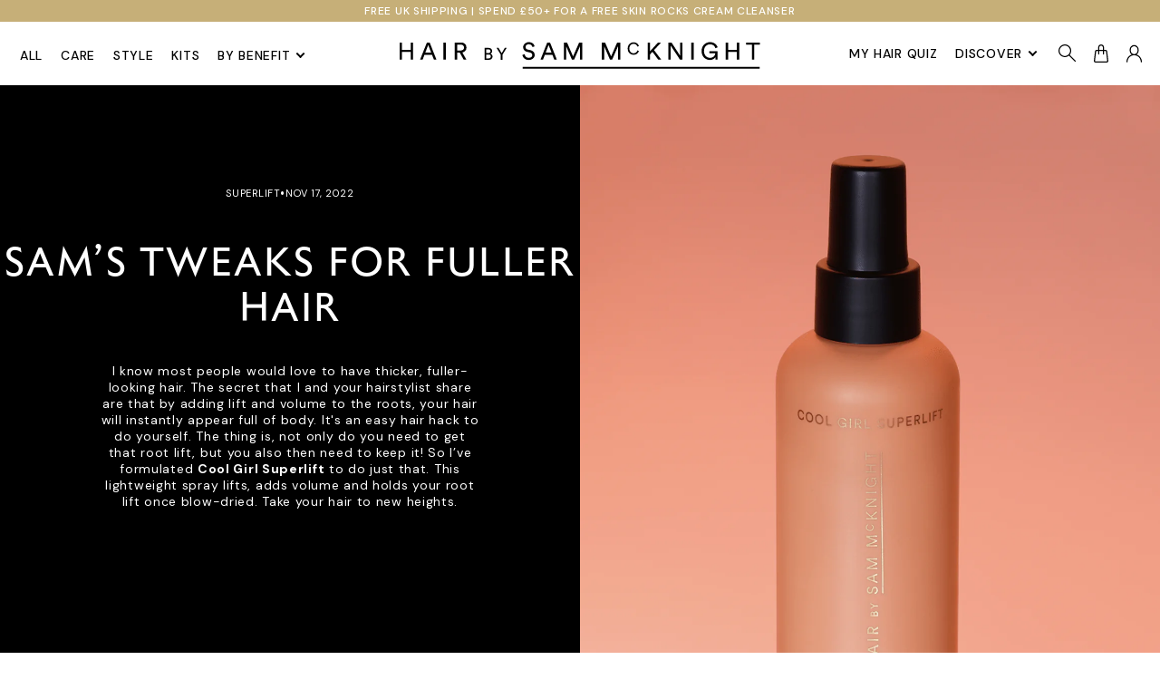

--- FILE ---
content_type: text/html; charset=utf-8
request_url: https://sammcknight.com/en-je/blogs/news/sam-s-tweaks-for-fuller-hair
body_size: 32559
content:
<!doctype html>
<html class="no-js" lang="en">
  <head>
	<script src="//sammcknight.com/cdn/shop/files/pandectes-rules.js?v=16909023059777281931"></script>
	
    <!-- Google Tag Manager -->
<script>(function(w,d,s,l,i){w[l]=w[l]||[];w[l].push({'gtm.start':
new Date().getTime(),event:'gtm.js'});var f=d.getElementsByTagName(s)[0],
j=d.createElement(s),dl=l!='dataLayer'?'&l='+l:'';j.async=true;j.src=
'https://www.googletagmanager.com/gtm.js?id='+i+dl;f.parentNode.insertBefore(j,f);
})(window,document,'script','dataLayer','GTM-TC6TDRX6');</script>
<!-- End Google Tag Manager -->
	
		
	
<link rel='preconnect dns-prefetch' href='https://api.config-security.com/' crossorigin />
<link rel='preconnect dns-prefetch' href='https://conf.config-security.com/' crossorigin />
<link rel='preconnect dns-prefetch' href='https://whale.camera/' crossorigin />
<script>
/* >> TriplePixel :: start*/
window.TriplePixelData={TripleName:"sam-mcknight.myshopify.com",ver:"2.12",plat:"SHOPIFY",isHeadless:false},function(W,H,A,L,E,_,B,N){function O(U,T,P,H,R){void 0===R&&(R=!1),H=new XMLHttpRequest,P?(H.open("POST",U,!0),H.setRequestHeader("Content-Type","text/plain")):H.open("GET",U,!0),H.send(JSON.stringify(P||{})),H.onreadystatechange=function(){4===H.readyState&&200===H.status?(R=H.responseText,U.includes(".txt")?eval(R):P||(N[B]=R)):(299<H.status||H.status<200)&&T&&!R&&(R=!0,O(U,T-1,P))}}if(N=window,!N[H+"sn"]){N[H+"sn"]=1,L=function(){return Date.now().toString(36)+"_"+Math.random().toString(36)};try{A.setItem(H,1+(0|A.getItem(H)||0)),(E=JSON.parse(A.getItem(H+"U")||"[]")).push({u:location.href,r:document.referrer,t:Date.now(),id:L()}),A.setItem(H+"U",JSON.stringify(E))}catch(e){}var i,m,p;A.getItem('"!nC`')||(_=A,A=N,A[H]||(E=A[H]=function(t,e,a){return void 0===a&&(a=[]),"State"==t?E.s:(W=L(),(E._q=E._q||[]).push([W,t,e].concat(a)),W)},E.s="Installed",E._q=[],E.ch=W,B="configSecurityConfModel",N[B]=1,O("https://conf.config-security.com/model",5),i=L(),m=A[atob("c2NyZWVu")],_.setItem("di_pmt_wt",i),p={id:i,action:"profile",avatar:_.getItem("auth-security_rand_salt_"),time:m[atob("d2lkdGg=")]+":"+m[atob("aGVpZ2h0")],host:A.TriplePixelData.TripleName,plat:A.TriplePixelData.plat,url:window.location.href,ref:document.referrer,ver:A.TriplePixelData.ver},O("https://api.config-security.com/event",5,p),O("https://whale.camera/live/dot.txt",5)))}}("","TriplePixel",localStorage);
/* << TriplePixel :: end*/
</script>
    <!--START Lightbox Javascript-->
    <script
      async
      type='text/javascript'
      src='https://www.lightboxcdn.com/vendor/60f05b77-7620-489b-bbe2-3e6f219c7f9c/lightbox_inline.js'></script>
    <!--END Lightbox Javascript-->
    
    
    

    <meta charset="utf-8">
    <meta http-equiv="X-UA-Compatible" content="IE=edge">
    <meta name="viewport" content="width=device-width,initial-scale=1">
    <meta name="theme-color" content="">
    <link rel="canonical" href="https://sammcknight.com/en-je/blogs/news/sam-s-tweaks-for-fuller-hair">
    <link
      rel="preconnect"
      href="https://cdn.shopify.com"
      crossorigin>

    <link rel="preconnect" href="https://fonts.googleapis.com">
    <link
      rel="preconnect"
      href="https://fonts.gstatic.com"
      crossorigin>
    <link href="https://fonts.googleapis.com/css2?family=DM+Sans:wght@400;500;700&display=swap" rel="stylesheet">

    <link rel="stylesheet" href="https://use.typekit.net/ynu2crs.css"><link
        rel="icon"
        type="image/png"
        href="//sammcknight.com/cdn/shop/files/android-icon-144x144.png?crop=center&height=32&v=1655116817&width=32"><link
        rel="preconnect"
        href="https://fonts.shopifycdn.com"
        crossorigin><title>
      Sam’s Tweaks for Fuller Hair

        &ndash; Hair by Sam McKnight</title>

    
      <meta name="description" content=" WHO WE CREATED SUPERLIFT FORCool Girl SuperLift is for anyone looking for a fuller hairstyle, and it works on all hair types and lengths. Perfect for hair that falls flat and limp, and for styles that need that extra body at the roots. SAM&#39;S TWEAKSMist Cool Girl Superlift into roots, either into freshly washed damp ha">
    

    

<meta property="og:site_name" content="Hair by Sam McKnight">
<meta property="og:url" content="https://sammcknight.com/en-je/blogs/news/sam-s-tweaks-for-fuller-hair">
<meta property="og:title" content="Sam’s Tweaks for Fuller Hair">
<meta property="og:type" content="article">
<meta property="og:description" content=" WHO WE CREATED SUPERLIFT FORCool Girl SuperLift is for anyone looking for a fuller hairstyle, and it works on all hair types and lengths. Perfect for hair that falls flat and limp, and for styles that need that extra body at the roots. SAM&#39;S TWEAKSMist Cool Girl Superlift into roots, either into freshly washed damp ha"><meta property="og:image" content="http://sammcknight.com/cdn/shop/articles/unnamed-11-5632812.png?v=1757606758">
  <meta property="og:image:secure_url" content="https://sammcknight.com/cdn/shop/articles/unnamed-11-5632812.png?v=1757606758">
  <meta property="og:image:width" content="1152">
  <meta property="og:image:height" content="1466"><meta name="twitter:site" content="@sammcknight1"><meta name="twitter:card" content="summary_large_image">
<meta name="twitter:title" content="Sam’s Tweaks for Fuller Hair">
<meta name="twitter:description" content=" WHO WE CREATED SUPERLIFT FORCool Girl SuperLift is for anyone looking for a fuller hairstyle, and it works on all hair types and lengths. Perfect for hair that falls flat and limp, and for styles that need that extra body at the roots. SAM&#39;S TWEAKSMist Cool Girl Superlift into roots, either into freshly washed damp ha">

<script>window.performance && window.performance.mark && window.performance.mark('shopify.content_for_header.start');</script><meta name="facebook-domain-verification" content="rj3a4yn6yqfnmcu8kyhg92mcn12o6z">
<meta name="google-site-verification" content="xRlrfmTZ3MEqB2u96poWwhd6mM1aJkP0dDqmNTn-Xbk">
<meta name="google-site-verification" content="8rRWUWFN5VQop_zz-dLNf4ppapu8jIEWKRXQ8eMgzAg">
<meta name="google-site-verification" content="1HHlY3bqnFfd6CYazqmQoMdvjh-iMSPgSHSP2gAZiF8">
<meta name="google-site-verification" content="tnEvXnbk_fhTfZPAMTOExu6AyE1pVJB2zczde9-Hsfk">
<meta id="shopify-digital-wallet" name="shopify-digital-wallet" content="/23182001/digital_wallets/dialog">
<meta name="shopify-checkout-api-token" content="0b85869004411121c7a061f4e2c277c5">
<meta id="in-context-paypal-metadata" data-shop-id="23182001" data-venmo-supported="false" data-environment="production" data-locale="en_US" data-paypal-v4="true" data-currency="GBP">
<link rel="alternate" type="application/atom+xml" title="Feed" href="/en-je/blogs/news.atom" />
<link rel="alternate" hreflang="x-default" href="https://sammcknight.com/blogs/news/sam-s-tweaks-for-fuller-hair">
<link rel="alternate" hreflang="en" href="https://sammcknight.com/blogs/news/sam-s-tweaks-for-fuller-hair">
<link rel="alternate" hreflang="en-JE" href="https://sammcknight.com/en-je/blogs/news/sam-s-tweaks-for-fuller-hair">
<script async="async" src="/checkouts/internal/preloads.js?locale=en-JE"></script>
<link rel="preconnect" href="https://shop.app" crossorigin="anonymous">
<script async="async" src="https://shop.app/checkouts/internal/preloads.js?locale=en-JE&shop_id=23182001" crossorigin="anonymous"></script>
<script id="apple-pay-shop-capabilities" type="application/json">{"shopId":23182001,"countryCode":"GB","currencyCode":"GBP","merchantCapabilities":["supports3DS"],"merchantId":"gid:\/\/shopify\/Shop\/23182001","merchantName":"Hair by Sam McKnight","requiredBillingContactFields":["postalAddress","email","phone"],"requiredShippingContactFields":["postalAddress","email","phone"],"shippingType":"shipping","supportedNetworks":["visa","maestro","masterCard","amex","discover","elo"],"total":{"type":"pending","label":"Hair by Sam McKnight","amount":"1.00"},"shopifyPaymentsEnabled":true,"supportsSubscriptions":true}</script>
<script id="shopify-features" type="application/json">{"accessToken":"0b85869004411121c7a061f4e2c277c5","betas":["rich-media-storefront-analytics"],"domain":"sammcknight.com","predictiveSearch":true,"shopId":23182001,"locale":"en"}</script>
<script>var Shopify = Shopify || {};
Shopify.shop = "sam-mcknight.myshopify.com";
Shopify.locale = "en";
Shopify.currency = {"active":"GBP","rate":"1.0"};
Shopify.country = "JE";
Shopify.theme = {"name":"GWP 29 Jan","id":191142625654,"schema_name":"HBSM","schema_version":"4.13.22","theme_store_id":null,"role":"main"};
Shopify.theme.handle = "null";
Shopify.theme.style = {"id":null,"handle":null};
Shopify.cdnHost = "sammcknight.com/cdn";
Shopify.routes = Shopify.routes || {};
Shopify.routes.root = "/en-je/";</script>
<script type="module">!function(o){(o.Shopify=o.Shopify||{}).modules=!0}(window);</script>
<script>!function(o){function n(){var o=[];function n(){o.push(Array.prototype.slice.apply(arguments))}return n.q=o,n}var t=o.Shopify=o.Shopify||{};t.loadFeatures=n(),t.autoloadFeatures=n()}(window);</script>
<script>
  window.ShopifyPay = window.ShopifyPay || {};
  window.ShopifyPay.apiHost = "shop.app\/pay";
  window.ShopifyPay.redirectState = null;
</script>
<script id="shop-js-analytics" type="application/json">{"pageType":"article"}</script>
<script defer="defer" async type="module" src="//sammcknight.com/cdn/shopifycloud/shop-js/modules/v2/client.init-shop-cart-sync_BN7fPSNr.en.esm.js"></script>
<script defer="defer" async type="module" src="//sammcknight.com/cdn/shopifycloud/shop-js/modules/v2/chunk.common_Cbph3Kss.esm.js"></script>
<script defer="defer" async type="module" src="//sammcknight.com/cdn/shopifycloud/shop-js/modules/v2/chunk.modal_DKumMAJ1.esm.js"></script>
<script type="module">
  await import("//sammcknight.com/cdn/shopifycloud/shop-js/modules/v2/client.init-shop-cart-sync_BN7fPSNr.en.esm.js");
await import("//sammcknight.com/cdn/shopifycloud/shop-js/modules/v2/chunk.common_Cbph3Kss.esm.js");
await import("//sammcknight.com/cdn/shopifycloud/shop-js/modules/v2/chunk.modal_DKumMAJ1.esm.js");

  window.Shopify.SignInWithShop?.initShopCartSync?.({"fedCMEnabled":true,"windoidEnabled":true});

</script>
<script>
  window.Shopify = window.Shopify || {};
  if (!window.Shopify.featureAssets) window.Shopify.featureAssets = {};
  window.Shopify.featureAssets['shop-js'] = {"shop-cart-sync":["modules/v2/client.shop-cart-sync_CJVUk8Jm.en.esm.js","modules/v2/chunk.common_Cbph3Kss.esm.js","modules/v2/chunk.modal_DKumMAJ1.esm.js"],"init-fed-cm":["modules/v2/client.init-fed-cm_7Fvt41F4.en.esm.js","modules/v2/chunk.common_Cbph3Kss.esm.js","modules/v2/chunk.modal_DKumMAJ1.esm.js"],"init-shop-email-lookup-coordinator":["modules/v2/client.init-shop-email-lookup-coordinator_Cc088_bR.en.esm.js","modules/v2/chunk.common_Cbph3Kss.esm.js","modules/v2/chunk.modal_DKumMAJ1.esm.js"],"init-windoid":["modules/v2/client.init-windoid_hPopwJRj.en.esm.js","modules/v2/chunk.common_Cbph3Kss.esm.js","modules/v2/chunk.modal_DKumMAJ1.esm.js"],"shop-button":["modules/v2/client.shop-button_B0jaPSNF.en.esm.js","modules/v2/chunk.common_Cbph3Kss.esm.js","modules/v2/chunk.modal_DKumMAJ1.esm.js"],"shop-cash-offers":["modules/v2/client.shop-cash-offers_DPIskqss.en.esm.js","modules/v2/chunk.common_Cbph3Kss.esm.js","modules/v2/chunk.modal_DKumMAJ1.esm.js"],"shop-toast-manager":["modules/v2/client.shop-toast-manager_CK7RT69O.en.esm.js","modules/v2/chunk.common_Cbph3Kss.esm.js","modules/v2/chunk.modal_DKumMAJ1.esm.js"],"init-shop-cart-sync":["modules/v2/client.init-shop-cart-sync_BN7fPSNr.en.esm.js","modules/v2/chunk.common_Cbph3Kss.esm.js","modules/v2/chunk.modal_DKumMAJ1.esm.js"],"init-customer-accounts-sign-up":["modules/v2/client.init-customer-accounts-sign-up_CfPf4CXf.en.esm.js","modules/v2/client.shop-login-button_DeIztwXF.en.esm.js","modules/v2/chunk.common_Cbph3Kss.esm.js","modules/v2/chunk.modal_DKumMAJ1.esm.js"],"pay-button":["modules/v2/client.pay-button_CgIwFSYN.en.esm.js","modules/v2/chunk.common_Cbph3Kss.esm.js","modules/v2/chunk.modal_DKumMAJ1.esm.js"],"init-customer-accounts":["modules/v2/client.init-customer-accounts_DQ3x16JI.en.esm.js","modules/v2/client.shop-login-button_DeIztwXF.en.esm.js","modules/v2/chunk.common_Cbph3Kss.esm.js","modules/v2/chunk.modal_DKumMAJ1.esm.js"],"avatar":["modules/v2/client.avatar_BTnouDA3.en.esm.js"],"init-shop-for-new-customer-accounts":["modules/v2/client.init-shop-for-new-customer-accounts_CsZy_esa.en.esm.js","modules/v2/client.shop-login-button_DeIztwXF.en.esm.js","modules/v2/chunk.common_Cbph3Kss.esm.js","modules/v2/chunk.modal_DKumMAJ1.esm.js"],"shop-follow-button":["modules/v2/client.shop-follow-button_BRMJjgGd.en.esm.js","modules/v2/chunk.common_Cbph3Kss.esm.js","modules/v2/chunk.modal_DKumMAJ1.esm.js"],"checkout-modal":["modules/v2/client.checkout-modal_B9Drz_yf.en.esm.js","modules/v2/chunk.common_Cbph3Kss.esm.js","modules/v2/chunk.modal_DKumMAJ1.esm.js"],"shop-login-button":["modules/v2/client.shop-login-button_DeIztwXF.en.esm.js","modules/v2/chunk.common_Cbph3Kss.esm.js","modules/v2/chunk.modal_DKumMAJ1.esm.js"],"lead-capture":["modules/v2/client.lead-capture_DXYzFM3R.en.esm.js","modules/v2/chunk.common_Cbph3Kss.esm.js","modules/v2/chunk.modal_DKumMAJ1.esm.js"],"shop-login":["modules/v2/client.shop-login_CA5pJqmO.en.esm.js","modules/v2/chunk.common_Cbph3Kss.esm.js","modules/v2/chunk.modal_DKumMAJ1.esm.js"],"payment-terms":["modules/v2/client.payment-terms_BxzfvcZJ.en.esm.js","modules/v2/chunk.common_Cbph3Kss.esm.js","modules/v2/chunk.modal_DKumMAJ1.esm.js"]};
</script>
<script>(function() {
  var isLoaded = false;
  function asyncLoad() {
    if (isLoaded) return;
    isLoaded = true;
    var urls = ["https:\/\/zegsuapps.com\/shopify\/tiktok-feed\/widget?version=1.0.0\u0026shop=sam-mcknight.myshopify.com\u0026token=0\u0026shop=sam-mcknight.myshopify.com","https:\/\/scripts.juniphq.com\/v1\/junip_shopify.js?shop=sam-mcknight.myshopify.com","https:\/\/static.rechargecdn.com\/assets\/js\/widget.min.js?shop=sam-mcknight.myshopify.com","https:\/\/cdn.nfcube.com\/instafeed-12dc1cbd03b608d3149701d304703537.js?shop=sam-mcknight.myshopify.com","https:\/\/ecom-app.rakutenadvertising.io\/rakuten_advertising.js?shop=sam-mcknight.myshopify.com","https:\/\/tag.rmp.rakuten.com\/126855.ct.js?shop=sam-mcknight.myshopify.com","\/\/backinstock.useamp.com\/widget\/60578_1767158546.js?category=bis\u0026v=6\u0026shop=sam-mcknight.myshopify.com"];
    for (var i = 0; i < urls.length; i++) {
      var s = document.createElement('script');
      s.type = 'text/javascript';
      s.async = true;
      s.src = urls[i];
      var x = document.getElementsByTagName('script')[0];
      x.parentNode.insertBefore(s, x);
    }
  };
  if(window.attachEvent) {
    window.attachEvent('onload', asyncLoad);
  } else {
    window.addEventListener('load', asyncLoad, false);
  }
})();</script>
<script id="__st">var __st={"a":23182001,"offset":0,"reqid":"59649688-252b-46f1-908e-604f57a09f70-1769735705","pageurl":"sammcknight.com\/en-je\/blogs\/news\/sam-s-tweaks-for-fuller-hair","s":"articles-557061734489","u":"29187a64d307","p":"article","rtyp":"article","rid":557061734489};</script>
<script>window.ShopifyPaypalV4VisibilityTracking = true;</script>
<script id="captcha-bootstrap">!function(){'use strict';const t='contact',e='account',n='new_comment',o=[[t,t],['blogs',n],['comments',n],[t,'customer']],c=[[e,'customer_login'],[e,'guest_login'],[e,'recover_customer_password'],[e,'create_customer']],r=t=>t.map((([t,e])=>`form[action*='/${t}']:not([data-nocaptcha='true']) input[name='form_type'][value='${e}']`)).join(','),a=t=>()=>t?[...document.querySelectorAll(t)].map((t=>t.form)):[];function s(){const t=[...o],e=r(t);return a(e)}const i='password',u='form_key',d=['recaptcha-v3-token','g-recaptcha-response','h-captcha-response',i],f=()=>{try{return window.sessionStorage}catch{return}},m='__shopify_v',_=t=>t.elements[u];function p(t,e,n=!1){try{const o=window.sessionStorage,c=JSON.parse(o.getItem(e)),{data:r}=function(t){const{data:e,action:n}=t;return t[m]||n?{data:e,action:n}:{data:t,action:n}}(c);for(const[e,n]of Object.entries(r))t.elements[e]&&(t.elements[e].value=n);n&&o.removeItem(e)}catch(o){console.error('form repopulation failed',{error:o})}}const l='form_type',E='cptcha';function T(t){t.dataset[E]=!0}const w=window,h=w.document,L='Shopify',v='ce_forms',y='captcha';let A=!1;((t,e)=>{const n=(g='f06e6c50-85a8-45c8-87d0-21a2b65856fe',I='https://cdn.shopify.com/shopifycloud/storefront-forms-hcaptcha/ce_storefront_forms_captcha_hcaptcha.v1.5.2.iife.js',D={infoText:'Protected by hCaptcha',privacyText:'Privacy',termsText:'Terms'},(t,e,n)=>{const o=w[L][v],c=o.bindForm;if(c)return c(t,g,e,D).then(n);var r;o.q.push([[t,g,e,D],n]),r=I,A||(h.body.append(Object.assign(h.createElement('script'),{id:'captcha-provider',async:!0,src:r})),A=!0)});var g,I,D;w[L]=w[L]||{},w[L][v]=w[L][v]||{},w[L][v].q=[],w[L][y]=w[L][y]||{},w[L][y].protect=function(t,e){n(t,void 0,e),T(t)},Object.freeze(w[L][y]),function(t,e,n,w,h,L){const[v,y,A,g]=function(t,e,n){const i=e?o:[],u=t?c:[],d=[...i,...u],f=r(d),m=r(i),_=r(d.filter((([t,e])=>n.includes(e))));return[a(f),a(m),a(_),s()]}(w,h,L),I=t=>{const e=t.target;return e instanceof HTMLFormElement?e:e&&e.form},D=t=>v().includes(t);t.addEventListener('submit',(t=>{const e=I(t);if(!e)return;const n=D(e)&&!e.dataset.hcaptchaBound&&!e.dataset.recaptchaBound,o=_(e),c=g().includes(e)&&(!o||!o.value);(n||c)&&t.preventDefault(),c&&!n&&(function(t){try{if(!f())return;!function(t){const e=f();if(!e)return;const n=_(t);if(!n)return;const o=n.value;o&&e.removeItem(o)}(t);const e=Array.from(Array(32),(()=>Math.random().toString(36)[2])).join('');!function(t,e){_(t)||t.append(Object.assign(document.createElement('input'),{type:'hidden',name:u})),t.elements[u].value=e}(t,e),function(t,e){const n=f();if(!n)return;const o=[...t.querySelectorAll(`input[type='${i}']`)].map((({name:t})=>t)),c=[...d,...o],r={};for(const[a,s]of new FormData(t).entries())c.includes(a)||(r[a]=s);n.setItem(e,JSON.stringify({[m]:1,action:t.action,data:r}))}(t,e)}catch(e){console.error('failed to persist form',e)}}(e),e.submit())}));const S=(t,e)=>{t&&!t.dataset[E]&&(n(t,e.some((e=>e===t))),T(t))};for(const o of['focusin','change'])t.addEventListener(o,(t=>{const e=I(t);D(e)&&S(e,y())}));const B=e.get('form_key'),M=e.get(l),P=B&&M;t.addEventListener('DOMContentLoaded',(()=>{const t=y();if(P)for(const e of t)e.elements[l].value===M&&p(e,B);[...new Set([...A(),...v().filter((t=>'true'===t.dataset.shopifyCaptcha))])].forEach((e=>S(e,t)))}))}(h,new URLSearchParams(w.location.search),n,t,e,['guest_login'])})(!0,!0)}();</script>
<script integrity="sha256-4kQ18oKyAcykRKYeNunJcIwy7WH5gtpwJnB7kiuLZ1E=" data-source-attribution="shopify.loadfeatures" defer="defer" src="//sammcknight.com/cdn/shopifycloud/storefront/assets/storefront/load_feature-a0a9edcb.js" crossorigin="anonymous"></script>
<script crossorigin="anonymous" defer="defer" src="//sammcknight.com/cdn/shopifycloud/storefront/assets/shopify_pay/storefront-65b4c6d7.js?v=20250812"></script>
<script data-source-attribution="shopify.dynamic_checkout.dynamic.init">var Shopify=Shopify||{};Shopify.PaymentButton=Shopify.PaymentButton||{isStorefrontPortableWallets:!0,init:function(){window.Shopify.PaymentButton.init=function(){};var t=document.createElement("script");t.src="https://sammcknight.com/cdn/shopifycloud/portable-wallets/latest/portable-wallets.en.js",t.type="module",document.head.appendChild(t)}};
</script>
<script data-source-attribution="shopify.dynamic_checkout.buyer_consent">
  function portableWalletsHideBuyerConsent(e){var t=document.getElementById("shopify-buyer-consent"),n=document.getElementById("shopify-subscription-policy-button");t&&n&&(t.classList.add("hidden"),t.setAttribute("aria-hidden","true"),n.removeEventListener("click",e))}function portableWalletsShowBuyerConsent(e){var t=document.getElementById("shopify-buyer-consent"),n=document.getElementById("shopify-subscription-policy-button");t&&n&&(t.classList.remove("hidden"),t.removeAttribute("aria-hidden"),n.addEventListener("click",e))}window.Shopify?.PaymentButton&&(window.Shopify.PaymentButton.hideBuyerConsent=portableWalletsHideBuyerConsent,window.Shopify.PaymentButton.showBuyerConsent=portableWalletsShowBuyerConsent);
</script>
<script data-source-attribution="shopify.dynamic_checkout.cart.bootstrap">document.addEventListener("DOMContentLoaded",(function(){function t(){return document.querySelector("shopify-accelerated-checkout-cart, shopify-accelerated-checkout")}if(t())Shopify.PaymentButton.init();else{new MutationObserver((function(e,n){t()&&(Shopify.PaymentButton.init(),n.disconnect())})).observe(document.body,{childList:!0,subtree:!0})}}));
</script>
<link id="shopify-accelerated-checkout-styles" rel="stylesheet" media="screen" href="https://sammcknight.com/cdn/shopifycloud/portable-wallets/latest/accelerated-checkout-backwards-compat.css" crossorigin="anonymous">
<style id="shopify-accelerated-checkout-cart">
        #shopify-buyer-consent {
  margin-top: 1em;
  display: inline-block;
  width: 100%;
}

#shopify-buyer-consent.hidden {
  display: none;
}

#shopify-subscription-policy-button {
  background: none;
  border: none;
  padding: 0;
  text-decoration: underline;
  font-size: inherit;
  cursor: pointer;
}

#shopify-subscription-policy-button::before {
  box-shadow: none;
}

      </style>
<script id="sections-script" data-sections="footer" defer="defer" src="//sammcknight.com/cdn/shop/t/136/compiled_assets/scripts.js?v=13460"></script>
<script>window.performance && window.performance.mark && window.performance.mark('shopify.content_for_header.end');</script>

    
    <style data-shopify>
    @font-face {
  font-family: Assistant;
  font-weight: 400;
  font-style: normal;
  font-display: swap;
  src: url("//sammcknight.com/cdn/fonts/assistant/assistant_n4.9120912a469cad1cc292572851508ca49d12e768.woff2") format("woff2"),
       url("//sammcknight.com/cdn/fonts/assistant/assistant_n4.6e9875ce64e0fefcd3f4446b7ec9036b3ddd2985.woff") format("woff");
}

    @font-face {
  font-family: Assistant;
  font-weight: 700;
  font-style: normal;
  font-display: swap;
  src: url("//sammcknight.com/cdn/fonts/assistant/assistant_n7.bf44452348ec8b8efa3aa3068825305886b1c83c.woff2") format("woff2"),
       url("//sammcknight.com/cdn/fonts/assistant/assistant_n7.0c887fee83f6b3bda822f1150b912c72da0f7b64.woff") format("woff");
}

    
    
    @font-face {
  font-family: Assistant;
  font-weight: 400;
  font-style: normal;
  font-display: swap;
  src: url("//sammcknight.com/cdn/fonts/assistant/assistant_n4.9120912a469cad1cc292572851508ca49d12e768.woff2") format("woff2"),
       url("//sammcknight.com/cdn/fonts/assistant/assistant_n4.6e9875ce64e0fefcd3f4446b7ec9036b3ddd2985.woff") format("woff");
}


    :root {
      --font-body-family: Assistant, sans-serif;
      --font-body-style: normal;
      --font-body-weight: 400;

      --font-heading-family: Assistant, sans-serif;
      --font-heading-style: normal;
      --font-heading-weight: 400;

      --font-body-scale: 1.25;
      --font-heading-scale: 1.0;

      --color-base-text: 18, 18, 18;
      --color-shadow: 18, 18, 18;
      --color-base-background-1: 255, 255, 255;
      --color-base-background-2: 243, 243, 243;
      --color-base-solid-button-labels: 255, 255, 255;
      --color-base-outline-button-labels: 198, 175, 120;
      --color-base-accent-1: 198, 175, 120;
      --color-base-accent-2: 232, 191, 212;
      --payment-terms-background-color: #FFFFFF;

      --gradient-base-background-1: #FFFFFF;
      --gradient-base-background-2: #F3F3F3;
      --gradient-base-accent-1: #c6af78;
      --gradient-base-accent-2: #e8bfd4;

      --media-padding: px;
      --media-border-opacity: 0.05;
      --media-border-width: 1px;
      --media-radius: 0px;
      --media-shadow-opacity: 0.0;
      --media-shadow-horizontal-offset: 0px;
      --media-shadow-vertical-offset: 0px;
      --media-shadow-blur-radius: 0px;

      --page-width: 120rem;
      --page-width-margin: 0rem;

      --card-image-padding: 0.0rem;
      --card-corner-radius: 0.0rem;
      --card-text-alignment: left;
      --card-border-width: 0.0rem;
      --card-border-opacity: 0.0;
      --card-shadow-opacity: 0.1;
      --card-shadow-horizontal-offset: 0.0rem;
      --card-shadow-vertical-offset: 0.0rem;
      --card-shadow-blur-radius: 0.0rem;

      --badge-corner-radius: 4.0rem;

      --popup-border-width: 1px;
      --popup-border-opacity: 0.1;
      --popup-corner-radius: 0px;
      --popup-shadow-opacity: 0.0;
      --popup-shadow-horizontal-offset: 0px;
      --popup-shadow-vertical-offset: 0px;
      --popup-shadow-blur-radius: 0px;

      --drawer-border-width: 1px;
      --drawer-border-opacity: 0.1;
      --drawer-shadow-opacity: 0.0;
      --drawer-shadow-horizontal-offset: 0px;
      --drawer-shadow-vertical-offset: 0px;
      --drawer-shadow-blur-radius: 0px;

      --spacing-sections-desktop: 0px;
      --spacing-sections-mobile: 0px;

      --grid-desktop-vertical-spacing: 8px;
      --grid-desktop-horizontal-spacing: 8px;
      --grid-mobile-vertical-spacing: 4px;
      --grid-mobile-horizontal-spacing: 4px;

      --text-boxes-border-opacity: 0.0;
      --text-boxes-border-width: 0px;
      --text-boxes-radius: 0px;
      --text-boxes-shadow-opacity: 0.0;
      --text-boxes-shadow-horizontal-offset: 0px;
      --text-boxes-shadow-vertical-offset: 0px;
      --text-boxes-shadow-blur-radius: 0px;

      --buttons-radius: 0px;
      --buttons-radius-outset: 0px;
      --buttons-border-width: 1px;
      --buttons-border-opacity: 1.0;
      --buttons-shadow-opacity: 0.0;
      --buttons-shadow-horizontal-offset: 0px;
      --buttons-shadow-vertical-offset: 0px;
      --buttons-shadow-blur-radius: 0px;
      --buttons-border-offset: 0px;

      --inputs-radius: 0px;
      --inputs-border-width: 1px;
      --inputs-border-opacity: 0.55;
      --inputs-shadow-opacity: 0.0;
      --inputs-shadow-horizontal-offset: 0px;
      --inputs-margin-offset: 0px;
      --inputs-shadow-vertical-offset: 0px;
      --inputs-shadow-blur-radius: 0px;
      --inputs-radius-outset: 0px;

      --variant-pills-radius: 40px;
      --variant-pills-border-width: 1px;
      --variant-pills-border-opacity: 0.55;
      --variant-pills-shadow-opacity: 0.0;
      --variant-pills-shadow-horizontal-offset: 0px;
      --variant-pills-shadow-vertical-offset: 0px;
      --variant-pills-shadow-blur-radius: 0px;
    }

    *,
    *::before,
    *::after {
      box-sizing: inherit;
    }

    html {
      box-sizing: border-box;
      font-size: calc(var(--font-body-scale) * 62.5%);
      height: 100%;
    }

    body {
      display: grid;
      grid-template-rows: auto auto 1fr auto;
      grid-template-columns: 100%;
      min-height: 100%;
      margin: 0;
      font-size: 1.5rem;
      letter-spacing: 0.06rem;
      line-height: calc(1 + 0.8 / var(--font-body-scale));
      font-family: var(--font-body-family);
      font-style: var(--font-body-style);
      font-weight: var(--font-body-weight);
    }

    @media screen and (min-width: 750px) {
      body {
        font-size: 1.6rem;
      }
    }
  </style>

    <link href="//sammcknight.com/cdn/shop/t/136/assets/theme.min.css?v=113667923830261211441769619558" rel="stylesheet" type="text/css" media="all" />
    <link href="//sammcknight.com/cdn/shop/t/136/assets/custom.css?v=3663639969740567731769619558" rel="stylesheet" type="text/css" media="all" />
    <link href="//sammcknight.com/cdn/shop/t/136/assets/animations.css?v=3701976450108939911769619558" rel="stylesheet" type="text/css" media="all" />
    <link href="//sammcknight.com/cdn/shop/t/136/assets/pinchzoomer.min.css?v=130454772571896304721769619558" rel="stylesheet" type="text/css" media="all" />
<link
        rel="preload"
        as="font"
        href="//sammcknight.com/cdn/fonts/assistant/assistant_n4.9120912a469cad1cc292572851508ca49d12e768.woff2"
        type="font/woff2"
        crossorigin><link
        rel="preload"
        as="font"
        href="//sammcknight.com/cdn/fonts/assistant/assistant_n4.9120912a469cad1cc292572851508ca49d12e768.woff2"
        type="font/woff2"
        crossorigin><script>
      document.documentElement.className = document.documentElement.className.replace('no-js', 'js');
      if (Shopify.designMode) {
        document.documentElement.classList.add('shopify-design-mode');
      }
    </script>
    <!-- Google tag (gtag.js) -->
    <script async src="https://www.googletagmanager.com/gtag/js?id=G-ZJ7ENY6S9T"></script>





<script type="text/javascript">
window.dataLayer = window.dataLayer || [];

window.appStart = function(){
  window.productPageHandle = function(){

    var productName = "";
    var productId = "";
    var productPrice = "";
    var productBrand = "";
    var productCollection = "";
    var productType = "";
    var productSku = "";
    var productVariantId = "";
    var productVariantTitle = "";

    window.dataLayer.push({
      event: "productDetail",
      productId: productId,
      productName: productName,
      productPrice: productPrice,
      productBrand: productBrand,
      productCategory: productCollection,
      productType: productType,
      productSku: productSku,
      productVariantId: productVariantId,
      productVariantTitle: productVariantTitle,
      currency: "GBP",
    });
  };

  window.allPageHandle = function(){
    window.dataLayer.push({
      event: "customerInfo",
      contentGroup: "article",
      
        userType: "visitor",
      
    });
  };
  allPageHandle();

  

}
appStart();
</script>
  <!-- BEGIN app block: shopify://apps/pandectes-gdpr/blocks/banner/58c0baa2-6cc1-480c-9ea6-38d6d559556a -->
  
    
      <!-- TCF is active, scripts are loaded above -->
      
        <script>
          if (!window.PandectesRulesSettings) {
            window.PandectesRulesSettings = {"store":{"id":23182001,"adminMode":false,"headless":false,"storefrontRootDomain":"","checkoutRootDomain":"","storefrontAccessToken":""},"banner":{"revokableTrigger":false,"cookiesBlockedByDefault":"0","hybridStrict":false,"isActive":true},"geolocation":{"brOnly":false,"caOnly":false,"chOnly":false,"euOnly":false,"jpOnly":false,"thOnly":false,"zaOnly":false,"canadaOnly":false,"globalVisibility":true},"blocker":{"isActive":false,"googleConsentMode":{"isActive":true,"id":"","analyticsId":"","adwordsId":"","adStorageCategory":4,"analyticsStorageCategory":2,"functionalityStorageCategory":1,"personalizationStorageCategory":1,"securityStorageCategory":0,"customEvent":false,"redactData":true,"urlPassthrough":false,"dataLayerProperty":"dataLayer","waitForUpdate":2000,"useNativeChannel":true},"facebookPixel":{"isActive":false,"id":"","ldu":false},"microsoft":{},"clarity":{},"rakuten":{"isActive":false,"cmp":false,"ccpa":false},"gpcIsActive":false,"klaviyoIsActive":false,"defaultBlocked":0,"patterns":{"whiteList":[],"blackList":{"1":[],"2":[],"4":[],"8":[]},"iframesWhiteList":[],"iframesBlackList":{"1":[],"2":[],"4":[],"8":[]},"beaconsWhiteList":[],"beaconsBlackList":{"1":[],"2":[],"4":[],"8":[]}}}};
            const rulesScript = document.createElement('script');
            window.PandectesRulesSettings.auto = true;
            rulesScript.src = "https://cdn.shopify.com/extensions/019c0a11-cd50-7ee3-9d65-98ad30ff9c55/gdpr-248/assets/pandectes-rules.js";
            const firstChild = document.head.firstChild;
            document.head.insertBefore(rulesScript, firstChild);
          }
        </script>
      
      <script>
        
          window.PandectesSettings = {"store":{"id":23182001,"plan":"plus","theme":"The Fragrance launch","primaryLocale":"en","adminMode":false,"headless":false,"storefrontRootDomain":"","checkoutRootDomain":"","storefrontAccessToken":""},"tsPublished":1756759776,"declaration":{"showPurpose":false,"showProvider":false,"declIntroText":"We use cookies to optimize website functionality, analyze the performance, and provide personalized experience to you. Some cookies are essential to make the website operate and function correctly. Those cookies cannot be disabled. In this window you can manage your preference of cookies.","showDateGenerated":true},"language":{"unpublished":[],"languageMode":"Single","fallbackLanguage":"en","languageDetection":"browser","languagesSupported":[]},"texts":{"managed":{"headerText":{"en":"We respect your privacy"},"consentText":{"en":"This website uses cookies and other technologies to ensure you get the best experience."},"linkText":{"en":"Learn more"},"imprintText":{"en":"Imprint"},"googleLinkText":{"en":"Google's Privacy Terms"},"allowButtonText":{"en":"Accept all"},"denyButtonText":{"en":"Decline"},"dismissButtonText":{"en":"Ok"},"leaveSiteButtonText":{"en":"Leave this site"},"preferencesButtonText":{"en":"Preferences"},"cookiePolicyText":{"en":"Cookie policy"},"preferencesPopupTitleText":{"en":"Manage consent preferences"},"preferencesPopupIntroText":{"en":"We use our own and 3rd party cookies to optimise website functionality, analyse the performance, and provide personalised experience to you. Some cookies are essential to make the website operate and function correctly. Those cookies cannot be disabled. In this window you can manage your preference of cookies."},"preferencesPopupSaveButtonText":{"en":"Save preferences"},"preferencesPopupCloseButtonText":{"en":"Close"},"preferencesPopupAcceptAllButtonText":{"en":"Accept all"},"preferencesPopupRejectAllButtonText":{"en":"Reject all"},"cookiesDetailsText":{"en":"Cookies details"},"preferencesPopupAlwaysAllowedText":{"en":"Always allowed"},"accessSectionParagraphText":{"en":"You have the right to request access to your data at any time."},"accessSectionTitleText":{"en":"Data portability"},"accessSectionAccountInfoActionText":{"en":"Personal data"},"accessSectionDownloadReportActionText":{"en":"Request export"},"accessSectionGDPRRequestsActionText":{"en":"Data subject requests"},"accessSectionOrdersRecordsActionText":{"en":"Orders"},"rectificationSectionParagraphText":{"en":"You have the right to request your data to be updated whenever you think it is appropriate."},"rectificationSectionTitleText":{"en":"Data Rectification"},"rectificationCommentPlaceholder":{"en":"Describe what you want to be updated"},"rectificationCommentValidationError":{"en":"Comment is required"},"rectificationSectionEditAccountActionText":{"en":"Request an update"},"erasureSectionTitleText":{"en":"Right to be forgotten"},"erasureSectionParagraphText":{"en":"You have the right to ask all your data to be erased. After that, you will no longer be able to access your account."},"erasureSectionRequestDeletionActionText":{"en":"Request personal data deletion"},"consentDate":{"en":"Consent date"},"consentId":{"en":"Consent ID"},"consentSectionChangeConsentActionText":{"en":"Change consent preference"},"consentSectionConsentedText":{"en":"You consented to the cookies policy of this website on"},"consentSectionNoConsentText":{"en":"You have not consented to the cookies policy of this website."},"consentSectionTitleText":{"en":"Your cookie consent"},"consentStatus":{"en":"Consent preference"},"confirmationFailureMessage":{"en":"Your request was not verified. Please try again and if problem persists, contact store owner for assistance"},"confirmationFailureTitle":{"en":"A problem occurred"},"confirmationSuccessMessage":{"en":"We will soon get back to you as to your request."},"confirmationSuccessTitle":{"en":"Your request is verified"},"guestsSupportEmailFailureMessage":{"en":"Your request was not submitted. Please try again and if problem persists, contact store owner for assistance."},"guestsSupportEmailFailureTitle":{"en":"A problem occurred"},"guestsSupportEmailPlaceholder":{"en":"E-mail address"},"guestsSupportEmailSuccessMessage":{"en":"If you are registered as a customer of this store, you will soon receive an email with instructions on how to proceed."},"guestsSupportEmailSuccessTitle":{"en":"Thank you for your request"},"guestsSupportEmailValidationError":{"en":"Email is not valid"},"guestsSupportInfoText":{"en":"Please login with your customer account to further proceed."},"submitButton":{"en":"Submit"},"submittingButton":{"en":"Submitting..."},"cancelButton":{"en":"Cancel"},"declIntroText":{"en":"We use cookies to optimize website functionality, analyze the performance, and provide personalized experience to you. Some cookies are essential to make the website operate and function correctly. Those cookies cannot be disabled. In this window you can manage your preference of cookies."},"declName":{"en":"Name"},"declPurpose":{"en":"Purpose"},"declType":{"en":"Type"},"declRetention":{"en":"Retention"},"declProvider":{"en":"Provider"},"declFirstParty":{"en":"First-party"},"declThirdParty":{"en":"Third-party"},"declSeconds":{"en":"seconds"},"declMinutes":{"en":"minutes"},"declHours":{"en":"hours"},"declDays":{"en":"days"},"declMonths":{"en":"months"},"declYears":{"en":"years"},"declSession":{"en":"Session"},"declDomain":{"en":"Domain"},"declPath":{"en":"Path"}},"categories":{"strictlyNecessaryCookiesTitleText":{"en":"Strictly necessary cookies"},"strictlyNecessaryCookiesDescriptionText":{"en":"These cookies are essential in order to enable you to move around the website and use its features, such as accessing secure areas of the website. The website cannot function properly without these cookies."},"functionalityCookiesTitleText":{"en":"Functional cookies"},"functionalityCookiesDescriptionText":{"en":"These cookies enable the site to provide enhanced functionality and personalisation. They may be set by us or by third party providers whose services we have added to our pages. If you do not allow these cookies then some or all of these services may not function properly."},"performanceCookiesTitleText":{"en":"Performance cookies"},"performanceCookiesDescriptionText":{"en":"These cookies enable us to monitor and improve the performance of our website. For example, they allow us to count visits, identify traffic sources and see which parts of the site are most popular."},"targetingCookiesTitleText":{"en":"Targeting cookies"},"targetingCookiesDescriptionText":{"en":"These cookies may be set through our site by our advertising partners. They may be used by those companies to build a profile of your interests and show you relevant adverts on other sites.    They do not store directly personal information, but are based on uniquely identifying your browser and internet device. If you do not allow these cookies, you will experience less targeted advertising."},"unclassifiedCookiesTitleText":{"en":"Unclassified cookies"},"unclassifiedCookiesDescriptionText":{"en":"Unclassified cookies are cookies that we are in the process of classifying, together with the providers of individual cookies."}},"auto":{}},"library":{"previewMode":false,"fadeInTimeout":0,"defaultBlocked":0,"showLink":true,"showImprintLink":false,"showGoogleLink":false,"enabled":true,"cookie":{"expiryDays":365,"secure":true,"domain":""},"dismissOnScroll":false,"dismissOnWindowClick":false,"dismissOnTimeout":false,"palette":{"popup":{"background":"#000000","backgroundForCalculations":{"a":1,"b":0,"g":0,"r":0},"text":"#FFFFFF"},"button":{"background":"#C6AF78","backgroundForCalculations":{"a":1,"b":120,"g":175,"r":198},"text":"#FFFFFF","textForCalculation":{"a":1,"b":255,"g":255,"r":255},"border":"transparent"}},"content":{"href":"https://sam-mcknight.myshopify.com/policies/privacy-policy","imprintHref":"/","close":"&#10005;","target":"","logo":""},"window":"<div role=\"dialog\" aria-label=\"{{header}}\" aria-describedby=\"cookieconsent:desc\" id=\"pandectes-banner\" class=\"cc-window-wrapper cc-popup-wrapper\"><div class=\"pd-cookie-banner-window cc-window {{classes}}\"><!--googleoff: all-->{{children}}<!--googleon: all--></div></div>","compliance":{"custom":"<div class=\"cc-compliance cc-highlight\">{{preferences}}{{allow}}</div>"},"type":"custom","layouts":{"basic":"{{messagelink}}{{compliance}}"},"position":"popup","theme":"block","revokable":false,"animateRevokable":false,"revokableReset":false,"revokableLogoUrl":"https://sam-mcknight.myshopify.com/cdn/shop/files/pandectes-reopen-logo.png","revokablePlacement":"bottom-left","revokableMarginHorizontal":15,"revokableMarginVertical":15,"static":false,"autoAttach":true,"hasTransition":true,"blacklistPage":[""],"elements":{"close":"<button aria-label=\"Close\" type=\"button\" class=\"cc-close\">{{close}}</button>","dismiss":"<button type=\"button\" class=\"cc-btn cc-btn-decision cc-dismiss\">{{dismiss}}</button>","allow":"<button type=\"button\" class=\"cc-btn cc-btn-decision cc-allow\">{{allow}}</button>","deny":"<button type=\"button\" class=\"cc-btn cc-btn-decision cc-deny\">{{deny}}</button>","preferences":"<button type=\"button\" class=\"cc-btn cc-settings\" onclick=\"Pandectes.fn.openPreferences()\">{{preferences}}</button>"}},"geolocation":{"brOnly":false,"caOnly":false,"chOnly":false,"euOnly":false,"jpOnly":false,"thOnly":false,"zaOnly":false,"canadaOnly":false,"globalVisibility":true},"dsr":{"guestsSupport":false,"accessSectionDownloadReportAuto":false},"banner":{"resetTs":1709308912,"extraCss":"        .cc-banner-logo {max-width: 24em!important;}    @media(min-width: 768px) {.cc-window.cc-floating{max-width: 24em!important;width: 24em!important;}}    .cc-message, .pd-cookie-banner-window .cc-header, .cc-logo {text-align: center}    .cc-window-wrapper{z-index: 2147483647;-webkit-transition: opacity 1s ease;  transition: opacity 1s ease;}    .cc-window{padding: 34px!important;z-index: 2147483647;font-size: 14px!important;font-family: inherit;}    .pd-cookie-banner-window .cc-header{font-size: 14px!important;font-family: inherit;}    .pd-cp-ui{font-family: inherit; background-color: #000000;color:#FFFFFF;}    button.pd-cp-btn, a.pd-cp-btn{background-color:#C6AF78;color:#FFFFFF!important;}    input + .pd-cp-preferences-slider{background-color: rgba(255, 255, 255, 0.3)}    .pd-cp-scrolling-section::-webkit-scrollbar{background-color: rgba(255, 255, 255, 0.3)}    input:checked + .pd-cp-preferences-slider{background-color: rgba(255, 255, 255, 1)}    .pd-cp-scrolling-section::-webkit-scrollbar-thumb {background-color: rgba(255, 255, 255, 1)}    .pd-cp-ui-close{color:#FFFFFF;}    .pd-cp-preferences-slider:before{background-color: #000000}    .pd-cp-title:before {border-color: #FFFFFF!important}    .pd-cp-preferences-slider{background-color:#FFFFFF}    .pd-cp-toggle{color:#FFFFFF!important}    @media(max-width:699px) {.pd-cp-ui-close-top svg {fill: #FFFFFF}}    .pd-cp-toggle:hover,.pd-cp-toggle:visited,.pd-cp-toggle:active{color:#FFFFFF!important}    .pd-cookie-banner-window {box-shadow: 0 0 18px rgb(0 0 0 / 20%);}  ","customJavascript":{},"showPoweredBy":false,"logoHeight":40,"revokableTrigger":false,"hybridStrict":false,"cookiesBlockedByDefault":"0","isActive":true,"implicitSavePreferences":false,"cookieIcon":false,"blockBots":false,"showCookiesDetails":true,"hasTransition":true,"blockingPage":false,"showOnlyLandingPage":false,"leaveSiteUrl":"https://www.google.com","linkRespectStoreLang":false},"cookies":{"0":[{"name":"keep_alive","type":"http","domain":"sammcknight.com","path":"/","provider":"Shopify","firstParty":true,"retention":"30 minute(s)","expires":30,"unit":"declMinutes","purpose":{"en":"Used in connection with buyer localization."}},{"name":"secure_customer_sig","type":"http","domain":"sammcknight.com","path":"/","provider":"Shopify","firstParty":true,"retention":"1 year(s)","expires":1,"unit":"declYears","purpose":{"en":"Used in connection with customer login."}},{"name":"localization","type":"http","domain":"sammcknight.com","path":"/","provider":"Shopify","firstParty":true,"retention":"1 year(s)","expires":1,"unit":"declYears","purpose":{"en":"Shopify store localization"}},{"name":"cart_currency","type":"http","domain":"sammcknight.com","path":"/","provider":"Shopify","firstParty":true,"retention":"2 ","expires":2,"unit":"declSession","purpose":{"en":"The cookie is necessary for the secure checkout and payment function on the website. This function is provided by shopify.com."}},{"name":"_cmp_a","type":"http","domain":".sammcknight.com","path":"/","provider":"Shopify","firstParty":true,"retention":"1 day(s)","expires":1,"unit":"declDays","purpose":{"en":"Used for managing customer privacy settings."}},{"name":"shopify_pay_redirect","type":"http","domain":"sammcknight.com","path":"/","provider":"Shopify","firstParty":true,"retention":"1 hour(s)","expires":1,"unit":"declHours","purpose":{"en":"The cookie is necessary for the secure checkout and payment function on the website. This function is provided by shopify.com."}},{"name":"_tracking_consent","type":"http","domain":".sammcknight.com","path":"/","provider":"Shopify","firstParty":true,"retention":"1 year(s)","expires":1,"unit":"declYears","purpose":{"en":"Tracking preferences."}},{"name":"wpm-domain-test","type":"http","domain":"com","path":"/","provider":"Shopify","firstParty":false,"retention":"Session","expires":1,"unit":"declSeconds","purpose":{"en":"Used to test the storage of parameters about products added to the cart or payment currency"}},{"name":"_secure_session_id","type":"http","domain":"sammcknight.com","path":"/","provider":"Shopify","firstParty":true,"retention":"1 month(s)","expires":1,"unit":"declMonths","purpose":{"en":"Used in connection with navigation through a storefront."}}],"1":[],"2":[{"name":"_shopify_y","type":"http","domain":".sammcknight.com","path":"/","provider":"Shopify","firstParty":true,"retention":"1 year(s)","expires":1,"unit":"declYears","purpose":{"en":"Shopify analytics."}},{"name":"_orig_referrer","type":"http","domain":".sammcknight.com","path":"/","provider":"Shopify","firstParty":true,"retention":"2 ","expires":2,"unit":"declSession","purpose":{"en":"Tracks landing pages."}},{"name":"_shopify_s","type":"http","domain":".sammcknight.com","path":"/","provider":"Shopify","firstParty":true,"retention":"30 minute(s)","expires":30,"unit":"declMinutes","purpose":{"en":"Shopify analytics."}},{"name":"_landing_page","type":"http","domain":".sammcknight.com","path":"/","provider":"Shopify","firstParty":true,"retention":"2 ","expires":2,"unit":"declSession","purpose":{"en":"Tracks landing pages."}},{"name":"_shopify_sa_p","type":"http","domain":".sammcknight.com","path":"/","provider":"Shopify","firstParty":true,"retention":"30 minute(s)","expires":30,"unit":"declMinutes","purpose":{"en":"Shopify analytics relating to marketing & referrals."}},{"name":"_shopify_sa_t","type":"http","domain":".sammcknight.com","path":"/","provider":"Shopify","firstParty":true,"retention":"30 minute(s)","expires":30,"unit":"declMinutes","purpose":{"en":"Shopify analytics relating to marketing & referrals."}},{"name":"_gat","type":"http","domain":".sammcknight.com","path":"/","provider":"Google","firstParty":true,"retention":"1 minute(s)","expires":1,"unit":"declMinutes","purpose":{"en":"Cookie is placed by Google Analytics to filter requests from bots."}},{"name":"_gid","type":"http","domain":".sammcknight.com","path":"/","provider":"Google","firstParty":true,"retention":"1 day(s)","expires":1,"unit":"declDays","purpose":{"en":"Cookie is placed by Google Analytics to count and track pageviews."}},{"name":"_ga","type":"http","domain":".sammcknight.com","path":"/","provider":"Google","firstParty":true,"retention":"1 year(s)","expires":1,"unit":"declYears","purpose":{"en":"Cookie is set by Google Analytics with unknown functionality"}},{"name":"_shopify_s","type":"http","domain":"com","path":"/","provider":"Shopify","firstParty":false,"retention":"Session","expires":1,"unit":"declSeconds","purpose":{"en":"Shopify analytics."}},{"name":"_ga_ZJ7ENY6S9T","type":"http","domain":".sammcknight.com","path":"/","provider":"Google","firstParty":true,"retention":"1 year(s)","expires":1,"unit":"declYears","purpose":{"en":""}},{"name":"_ga_P4P90QGLHX","type":"http","domain":".sammcknight.com","path":"/","provider":"Google","firstParty":true,"retention":"1 year(s)","expires":1,"unit":"declYears","purpose":{"en":""}}],"4":[{"name":"_ttp","type":"http","domain":".tiktok.com","path":"/","provider":"TikTok","firstParty":false,"retention":"1 year(s)","expires":1,"unit":"declYears","purpose":{"en":"To measure and improve the performance of your advertising campaigns and to personalize the user's experience (including ads) on TikTok."}},{"name":"_gcl_au","type":"http","domain":".sammcknight.com","path":"/","provider":"Google","firstParty":true,"retention":"3 month(s)","expires":3,"unit":"declMonths","purpose":{"en":"Cookie is placed by Google Tag Manager to track conversions."}},{"name":"__kla_id","type":"http","domain":"sammcknight.com","path":"/","provider":"Klaviyo","firstParty":true,"retention":"1 year(s)","expires":1,"unit":"declYears","purpose":{"en":"Tracks when someone clicks through a Klaviyo email to your website."}},{"name":"IDE","type":"http","domain":".doubleclick.net","path":"/","provider":"Google","firstParty":false,"retention":"1 year(s)","expires":1,"unit":"declYears","purpose":{"en":"To measure the visitors’ actions after they click through from an advert. Expires after 1 year."}},{"name":"_tt_enable_cookie","type":"http","domain":".sammcknight.com","path":"/","provider":"TikTok","firstParty":true,"retention":"1 year(s)","expires":1,"unit":"declYears","purpose":{"en":"Used to identify a visitor."}},{"name":"_ttp","type":"http","domain":".sammcknight.com","path":"/","provider":"TikTok","firstParty":true,"retention":"1 year(s)","expires":1,"unit":"declYears","purpose":{"en":"To measure and improve the performance of your advertising campaigns and to personalize the user's experience (including ads) on TikTok."}},{"name":"_fbp","type":"http","domain":".sammcknight.com","path":"/","provider":"Facebook","firstParty":true,"retention":"3 month(s)","expires":3,"unit":"declMonths","purpose":{"en":"Cookie is placed by Facebook to track visits across websites."}},{"name":"wpm-domain-test","type":"http","domain":"sammcknight.com","path":"/","provider":"Shopify","firstParty":true,"retention":"Session","expires":1,"unit":"declSeconds","purpose":{"en":"Used to test the storage of parameters about products added to the cart or payment currency"}}],"8":[{"name":"_cfuvid","type":"http","domain":".lightboxcdn.com","path":"/","provider":"Unknown","firstParty":false,"retention":"Session","expires":-54,"unit":"declYears","purpose":{"en":""}},{"name":"TiPMix","type":"http","domain":".api.lightboxcdn.com","path":"/","provider":"Unknown","firstParty":false,"retention":"1 hour(s)","expires":1,"unit":"declHours","purpose":{"en":""}},{"name":"x-ms-routing-name","type":"http","domain":".api.lightboxcdn.com","path":"/","provider":"Unknown","firstParty":false,"retention":"1 hour(s)","expires":1,"unit":"declHours","purpose":{"en":""}}]},"blocker":{"isActive":false,"googleConsentMode":{"id":"","analyticsId":"","adwordsId":"","isActive":true,"adStorageCategory":4,"analyticsStorageCategory":2,"personalizationStorageCategory":1,"functionalityStorageCategory":1,"customEvent":false,"securityStorageCategory":0,"redactData":true,"urlPassthrough":false,"dataLayerProperty":"dataLayer","waitForUpdate":2000,"useNativeChannel":true},"facebookPixel":{"id":"","isActive":false,"ldu":false},"microsoft":{},"rakuten":{"isActive":false,"cmp":false,"ccpa":false},"klaviyoIsActive":false,"gpcIsActive":false,"clarity":{},"defaultBlocked":0,"patterns":{"whiteList":[],"blackList":{"1":[],"2":[],"4":[],"8":[]},"iframesWhiteList":[],"iframesBlackList":{"1":[],"2":[],"4":[],"8":[]},"beaconsWhiteList":[],"beaconsBlackList":{"1":[],"2":[],"4":[],"8":[]}}}};
        
        window.addEventListener('DOMContentLoaded', function(){
          const script = document.createElement('script');
          
            script.src = "https://cdn.shopify.com/extensions/019c0a11-cd50-7ee3-9d65-98ad30ff9c55/gdpr-248/assets/pandectes-core.js";
          
          script.defer = true;
          document.body.appendChild(script);
        })
      </script>
    
  


<!-- END app block --><!-- BEGIN app block: shopify://apps/klaviyo-email-marketing-sms/blocks/klaviyo-onsite-embed/2632fe16-c075-4321-a88b-50b567f42507 -->












  <script async src="https://static.klaviyo.com/onsite/js/RhzVKB/klaviyo.js?company_id=RhzVKB"></script>
  <script>!function(){if(!window.klaviyo){window._klOnsite=window._klOnsite||[];try{window.klaviyo=new Proxy({},{get:function(n,i){return"push"===i?function(){var n;(n=window._klOnsite).push.apply(n,arguments)}:function(){for(var n=arguments.length,o=new Array(n),w=0;w<n;w++)o[w]=arguments[w];var t="function"==typeof o[o.length-1]?o.pop():void 0,e=new Promise((function(n){window._klOnsite.push([i].concat(o,[function(i){t&&t(i),n(i)}]))}));return e}}})}catch(n){window.klaviyo=window.klaviyo||[],window.klaviyo.push=function(){var n;(n=window._klOnsite).push.apply(n,arguments)}}}}();</script>

  




  <script>
    window.klaviyoReviewsProductDesignMode = false
  </script>







<!-- END app block --><link href="https://monorail-edge.shopifysvc.com" rel="dns-prefetch">
<script>(function(){if ("sendBeacon" in navigator && "performance" in window) {try {var session_token_from_headers = performance.getEntriesByType('navigation')[0].serverTiming.find(x => x.name == '_s').description;} catch {var session_token_from_headers = undefined;}var session_cookie_matches = document.cookie.match(/_shopify_s=([^;]*)/);var session_token_from_cookie = session_cookie_matches && session_cookie_matches.length === 2 ? session_cookie_matches[1] : "";var session_token = session_token_from_headers || session_token_from_cookie || "";function handle_abandonment_event(e) {var entries = performance.getEntries().filter(function(entry) {return /monorail-edge.shopifysvc.com/.test(entry.name);});if (!window.abandonment_tracked && entries.length === 0) {window.abandonment_tracked = true;var currentMs = Date.now();var navigation_start = performance.timing.navigationStart;var payload = {shop_id: 23182001,url: window.location.href,navigation_start,duration: currentMs - navigation_start,session_token,page_type: "article"};window.navigator.sendBeacon("https://monorail-edge.shopifysvc.com/v1/produce", JSON.stringify({schema_id: "online_store_buyer_site_abandonment/1.1",payload: payload,metadata: {event_created_at_ms: currentMs,event_sent_at_ms: currentMs}}));}}window.addEventListener('pagehide', handle_abandonment_event);}}());</script>
<script id="web-pixels-manager-setup">(function e(e,d,r,n,o){if(void 0===o&&(o={}),!Boolean(null===(a=null===(i=window.Shopify)||void 0===i?void 0:i.analytics)||void 0===a?void 0:a.replayQueue)){var i,a;window.Shopify=window.Shopify||{};var t=window.Shopify;t.analytics=t.analytics||{};var s=t.analytics;s.replayQueue=[],s.publish=function(e,d,r){return s.replayQueue.push([e,d,r]),!0};try{self.performance.mark("wpm:start")}catch(e){}var l=function(){var e={modern:/Edge?\/(1{2}[4-9]|1[2-9]\d|[2-9]\d{2}|\d{4,})\.\d+(\.\d+|)|Firefox\/(1{2}[4-9]|1[2-9]\d|[2-9]\d{2}|\d{4,})\.\d+(\.\d+|)|Chrom(ium|e)\/(9{2}|\d{3,})\.\d+(\.\d+|)|(Maci|X1{2}).+ Version\/(15\.\d+|(1[6-9]|[2-9]\d|\d{3,})\.\d+)([,.]\d+|)( \(\w+\)|)( Mobile\/\w+|) Safari\/|Chrome.+OPR\/(9{2}|\d{3,})\.\d+\.\d+|(CPU[ +]OS|iPhone[ +]OS|CPU[ +]iPhone|CPU IPhone OS|CPU iPad OS)[ +]+(15[._]\d+|(1[6-9]|[2-9]\d|\d{3,})[._]\d+)([._]\d+|)|Android:?[ /-](13[3-9]|1[4-9]\d|[2-9]\d{2}|\d{4,})(\.\d+|)(\.\d+|)|Android.+Firefox\/(13[5-9]|1[4-9]\d|[2-9]\d{2}|\d{4,})\.\d+(\.\d+|)|Android.+Chrom(ium|e)\/(13[3-9]|1[4-9]\d|[2-9]\d{2}|\d{4,})\.\d+(\.\d+|)|SamsungBrowser\/([2-9]\d|\d{3,})\.\d+/,legacy:/Edge?\/(1[6-9]|[2-9]\d|\d{3,})\.\d+(\.\d+|)|Firefox\/(5[4-9]|[6-9]\d|\d{3,})\.\d+(\.\d+|)|Chrom(ium|e)\/(5[1-9]|[6-9]\d|\d{3,})\.\d+(\.\d+|)([\d.]+$|.*Safari\/(?![\d.]+ Edge\/[\d.]+$))|(Maci|X1{2}).+ Version\/(10\.\d+|(1[1-9]|[2-9]\d|\d{3,})\.\d+)([,.]\d+|)( \(\w+\)|)( Mobile\/\w+|) Safari\/|Chrome.+OPR\/(3[89]|[4-9]\d|\d{3,})\.\d+\.\d+|(CPU[ +]OS|iPhone[ +]OS|CPU[ +]iPhone|CPU IPhone OS|CPU iPad OS)[ +]+(10[._]\d+|(1[1-9]|[2-9]\d|\d{3,})[._]\d+)([._]\d+|)|Android:?[ /-](13[3-9]|1[4-9]\d|[2-9]\d{2}|\d{4,})(\.\d+|)(\.\d+|)|Mobile Safari.+OPR\/([89]\d|\d{3,})\.\d+\.\d+|Android.+Firefox\/(13[5-9]|1[4-9]\d|[2-9]\d{2}|\d{4,})\.\d+(\.\d+|)|Android.+Chrom(ium|e)\/(13[3-9]|1[4-9]\d|[2-9]\d{2}|\d{4,})\.\d+(\.\d+|)|Android.+(UC? ?Browser|UCWEB|U3)[ /]?(15\.([5-9]|\d{2,})|(1[6-9]|[2-9]\d|\d{3,})\.\d+)\.\d+|SamsungBrowser\/(5\.\d+|([6-9]|\d{2,})\.\d+)|Android.+MQ{2}Browser\/(14(\.(9|\d{2,})|)|(1[5-9]|[2-9]\d|\d{3,})(\.\d+|))(\.\d+|)|K[Aa][Ii]OS\/(3\.\d+|([4-9]|\d{2,})\.\d+)(\.\d+|)/},d=e.modern,r=e.legacy,n=navigator.userAgent;return n.match(d)?"modern":n.match(r)?"legacy":"unknown"}(),u="modern"===l?"modern":"legacy",c=(null!=n?n:{modern:"",legacy:""})[u],f=function(e){return[e.baseUrl,"/wpm","/b",e.hashVersion,"modern"===e.buildTarget?"m":"l",".js"].join("")}({baseUrl:d,hashVersion:r,buildTarget:u}),m=function(e){var d=e.version,r=e.bundleTarget,n=e.surface,o=e.pageUrl,i=e.monorailEndpoint;return{emit:function(e){var a=e.status,t=e.errorMsg,s=(new Date).getTime(),l=JSON.stringify({metadata:{event_sent_at_ms:s},events:[{schema_id:"web_pixels_manager_load/3.1",payload:{version:d,bundle_target:r,page_url:o,status:a,surface:n,error_msg:t},metadata:{event_created_at_ms:s}}]});if(!i)return console&&console.warn&&console.warn("[Web Pixels Manager] No Monorail endpoint provided, skipping logging."),!1;try{return self.navigator.sendBeacon.bind(self.navigator)(i,l)}catch(e){}var u=new XMLHttpRequest;try{return u.open("POST",i,!0),u.setRequestHeader("Content-Type","text/plain"),u.send(l),!0}catch(e){return console&&console.warn&&console.warn("[Web Pixels Manager] Got an unhandled error while logging to Monorail."),!1}}}}({version:r,bundleTarget:l,surface:e.surface,pageUrl:self.location.href,monorailEndpoint:e.monorailEndpoint});try{o.browserTarget=l,function(e){var d=e.src,r=e.async,n=void 0===r||r,o=e.onload,i=e.onerror,a=e.sri,t=e.scriptDataAttributes,s=void 0===t?{}:t,l=document.createElement("script"),u=document.querySelector("head"),c=document.querySelector("body");if(l.async=n,l.src=d,a&&(l.integrity=a,l.crossOrigin="anonymous"),s)for(var f in s)if(Object.prototype.hasOwnProperty.call(s,f))try{l.dataset[f]=s[f]}catch(e){}if(o&&l.addEventListener("load",o),i&&l.addEventListener("error",i),u)u.appendChild(l);else{if(!c)throw new Error("Did not find a head or body element to append the script");c.appendChild(l)}}({src:f,async:!0,onload:function(){if(!function(){var e,d;return Boolean(null===(d=null===(e=window.Shopify)||void 0===e?void 0:e.analytics)||void 0===d?void 0:d.initialized)}()){var d=window.webPixelsManager.init(e)||void 0;if(d){var r=window.Shopify.analytics;r.replayQueue.forEach((function(e){var r=e[0],n=e[1],o=e[2];d.publishCustomEvent(r,n,o)})),r.replayQueue=[],r.publish=d.publishCustomEvent,r.visitor=d.visitor,r.initialized=!0}}},onerror:function(){return m.emit({status:"failed",errorMsg:"".concat(f," has failed to load")})},sri:function(e){var d=/^sha384-[A-Za-z0-9+/=]+$/;return"string"==typeof e&&d.test(e)}(c)?c:"",scriptDataAttributes:o}),m.emit({status:"loading"})}catch(e){m.emit({status:"failed",errorMsg:(null==e?void 0:e.message)||"Unknown error"})}}})({shopId: 23182001,storefrontBaseUrl: "https://sammcknight.com",extensionsBaseUrl: "https://extensions.shopifycdn.com/cdn/shopifycloud/web-pixels-manager",monorailEndpoint: "https://monorail-edge.shopifysvc.com/unstable/produce_batch",surface: "storefront-renderer",enabledBetaFlags: ["2dca8a86"],webPixelsConfigList: [{"id":"2509668726","configuration":"{\"accountID\":\"RhzVKB\",\"webPixelConfig\":\"eyJlbmFibGVBZGRlZFRvQ2FydEV2ZW50cyI6IHRydWV9\"}","eventPayloadVersion":"v1","runtimeContext":"STRICT","scriptVersion":"524f6c1ee37bacdca7657a665bdca589","type":"APP","apiClientId":123074,"privacyPurposes":["ANALYTICS","MARKETING"],"dataSharingAdjustments":{"protectedCustomerApprovalScopes":["read_customer_address","read_customer_email","read_customer_name","read_customer_personal_data","read_customer_phone"]}},{"id":"2014642550","configuration":"{\"shopId\":\"sam-mcknight.myshopify.com\"}","eventPayloadVersion":"v1","runtimeContext":"STRICT","scriptVersion":"674c31de9c131805829c42a983792da6","type":"APP","apiClientId":2753413,"privacyPurposes":["ANALYTICS","MARKETING","SALE_OF_DATA"],"dataSharingAdjustments":{"protectedCustomerApprovalScopes":["read_customer_address","read_customer_email","read_customer_name","read_customer_personal_data","read_customer_phone"]}},{"id":"1908277622","configuration":"{}","eventPayloadVersion":"v1","runtimeContext":"STRICT","scriptVersion":"705479d021859bdf9cd4598589a4acf4","type":"APP","apiClientId":30400643073,"privacyPurposes":["ANALYTICS"],"dataSharingAdjustments":{"protectedCustomerApprovalScopes":["read_customer_address","read_customer_email","read_customer_name","read_customer_personal_data","read_customer_phone"]}},{"id":"1030160758","configuration":"{\"loggingEnabled\":\"false\", \"ranMid\":\"53479\", \"serverPixelEnabled\":\"true\", \"useShopifyItemLevelTax\":\"false\"}","eventPayloadVersion":"v1","runtimeContext":"STRICT","scriptVersion":"43f728f1c6f64271197c39a6cabd2211","type":"APP","apiClientId":2531653,"privacyPurposes":["ANALYTICS"],"dataSharingAdjustments":{"protectedCustomerApprovalScopes":["read_customer_address","read_customer_personal_data"]}},{"id":"999063926","configuration":"{\"config\":\"{\\\"pixel_id\\\":\\\"G-ZJ7ENY6S9T\\\",\\\"target_country\\\":\\\"GB\\\",\\\"gtag_events\\\":[{\\\"type\\\":\\\"search\\\",\\\"action_label\\\":[\\\"G-ZJ7ENY6S9T\\\",\\\"AW-10839474561\\\/QAD2CJqJlqsDEIGD1bAo\\\"]},{\\\"type\\\":\\\"begin_checkout\\\",\\\"action_label\\\":[\\\"G-ZJ7ENY6S9T\\\",\\\"AW-10839474561\\\/4fSTCJeJlqsDEIGD1bAo\\\"]},{\\\"type\\\":\\\"view_item\\\",\\\"action_label\\\":[\\\"G-ZJ7ENY6S9T\\\",\\\"AW-10839474561\\\/3iIDCJGJlqsDEIGD1bAo\\\",\\\"MC-P4P90QGLHX\\\"]},{\\\"type\\\":\\\"purchase\\\",\\\"action_label\\\":[\\\"G-ZJ7ENY6S9T\\\",\\\"AW-10839474561\\\/5h2NCNqHlqsDEIGD1bAo\\\",\\\"MC-P4P90QGLHX\\\"]},{\\\"type\\\":\\\"page_view\\\",\\\"action_label\\\":[\\\"G-ZJ7ENY6S9T\\\",\\\"AW-10839474561\\\/hFkjCNeHlqsDEIGD1bAo\\\",\\\"MC-P4P90QGLHX\\\"]},{\\\"type\\\":\\\"add_payment_info\\\",\\\"action_label\\\":[\\\"G-ZJ7ENY6S9T\\\",\\\"AW-10839474561\\\/dN5hCJ2JlqsDEIGD1bAo\\\"]},{\\\"type\\\":\\\"add_to_cart\\\",\\\"action_label\\\":[\\\"G-ZJ7ENY6S9T\\\",\\\"AW-10839474561\\\/UcMrCJSJlqsDEIGD1bAo\\\"]}],\\\"enable_monitoring_mode\\\":false}\"}","eventPayloadVersion":"v1","runtimeContext":"OPEN","scriptVersion":"b2a88bafab3e21179ed38636efcd8a93","type":"APP","apiClientId":1780363,"privacyPurposes":[],"dataSharingAdjustments":{"protectedCustomerApprovalScopes":["read_customer_address","read_customer_email","read_customer_name","read_customer_personal_data","read_customer_phone"]}},{"id":"977994102","configuration":"{\"campaignId\":\"1100l6364\",\"baseURL\":\"https:\\\/\\\/prf.hn\"}","eventPayloadVersion":"v1","runtimeContext":"STRICT","scriptVersion":"b4794efed556f308ac34691629bfad11","type":"APP","apiClientId":11838521345,"privacyPurposes":["ANALYTICS","MARKETING","SALE_OF_DATA"],"dataSharingAdjustments":{"protectedCustomerApprovalScopes":["read_customer_personal_data"]}},{"id":"349143129","configuration":"{\"pixelCode\":\"CKJ7VERC77UBVFV1CIT0\"}","eventPayloadVersion":"v1","runtimeContext":"STRICT","scriptVersion":"22e92c2ad45662f435e4801458fb78cc","type":"APP","apiClientId":4383523,"privacyPurposes":["ANALYTICS","MARKETING","SALE_OF_DATA"],"dataSharingAdjustments":{"protectedCustomerApprovalScopes":["read_customer_address","read_customer_email","read_customer_name","read_customer_personal_data","read_customer_phone"]}},{"id":"217022553","configuration":"{\"shopDomain\":\"sam-mcknight.myshopify.com\"}","eventPayloadVersion":"v1","runtimeContext":"STRICT","scriptVersion":"7f2de0ecb6b420d2fa07cf04a37a4dbf","type":"APP","apiClientId":2436932,"privacyPurposes":["ANALYTICS","MARKETING","SALE_OF_DATA"],"dataSharingAdjustments":{"protectedCustomerApprovalScopes":["read_customer_address","read_customer_email","read_customer_personal_data"]}},{"id":"192708697","configuration":"{\"pixel_id\":\"471119741368101\",\"pixel_type\":\"facebook_pixel\",\"metaapp_system_user_token\":\"-\"}","eventPayloadVersion":"v1","runtimeContext":"OPEN","scriptVersion":"ca16bc87fe92b6042fbaa3acc2fbdaa6","type":"APP","apiClientId":2329312,"privacyPurposes":["ANALYTICS","MARKETING","SALE_OF_DATA"],"dataSharingAdjustments":{"protectedCustomerApprovalScopes":["read_customer_address","read_customer_email","read_customer_name","read_customer_personal_data","read_customer_phone"]}},{"id":"76251225","configuration":"{\"tagID\":\"2613937310509\"}","eventPayloadVersion":"v1","runtimeContext":"STRICT","scriptVersion":"18031546ee651571ed29edbe71a3550b","type":"APP","apiClientId":3009811,"privacyPurposes":["ANALYTICS","MARKETING","SALE_OF_DATA"],"dataSharingAdjustments":{"protectedCustomerApprovalScopes":["read_customer_address","read_customer_email","read_customer_name","read_customer_personal_data","read_customer_phone"]}},{"id":"8781913","configuration":"{\"myshopifyDomain\":\"sam-mcknight.myshopify.com\"}","eventPayloadVersion":"v1","runtimeContext":"STRICT","scriptVersion":"23b97d18e2aa74363140dc29c9284e87","type":"APP","apiClientId":2775569,"privacyPurposes":["ANALYTICS","MARKETING","SALE_OF_DATA"],"dataSharingAdjustments":{"protectedCustomerApprovalScopes":["read_customer_address","read_customer_email","read_customer_name","read_customer_phone","read_customer_personal_data"]}},{"id":"157188470","eventPayloadVersion":"1","runtimeContext":"LAX","scriptVersion":"2","type":"CUSTOM","privacyPurposes":["ANALYTICS","MARKETING","SALE_OF_DATA"],"name":"Microsoft Ads"},{"id":"shopify-app-pixel","configuration":"{}","eventPayloadVersion":"v1","runtimeContext":"STRICT","scriptVersion":"0450","apiClientId":"shopify-pixel","type":"APP","privacyPurposes":["ANALYTICS","MARKETING"]},{"id":"shopify-custom-pixel","eventPayloadVersion":"v1","runtimeContext":"LAX","scriptVersion":"0450","apiClientId":"shopify-pixel","type":"CUSTOM","privacyPurposes":["ANALYTICS","MARKETING"]}],isMerchantRequest: false,initData: {"shop":{"name":"Hair by Sam McKnight","paymentSettings":{"currencyCode":"GBP"},"myshopifyDomain":"sam-mcknight.myshopify.com","countryCode":"GB","storefrontUrl":"https:\/\/sammcknight.com\/en-je"},"customer":null,"cart":null,"checkout":null,"productVariants":[],"purchasingCompany":null},},"https://sammcknight.com/cdn","1d2a099fw23dfb22ep557258f5m7a2edbae",{"modern":"","legacy":""},{"shopId":"23182001","storefrontBaseUrl":"https:\/\/sammcknight.com","extensionBaseUrl":"https:\/\/extensions.shopifycdn.com\/cdn\/shopifycloud\/web-pixels-manager","surface":"storefront-renderer","enabledBetaFlags":"[\"2dca8a86\"]","isMerchantRequest":"false","hashVersion":"1d2a099fw23dfb22ep557258f5m7a2edbae","publish":"custom","events":"[[\"page_viewed\",{}]]"});</script><script>
  window.ShopifyAnalytics = window.ShopifyAnalytics || {};
  window.ShopifyAnalytics.meta = window.ShopifyAnalytics.meta || {};
  window.ShopifyAnalytics.meta.currency = 'GBP';
  var meta = {"page":{"pageType":"article","resourceType":"article","resourceId":557061734489,"requestId":"59649688-252b-46f1-908e-604f57a09f70-1769735705"}};
  for (var attr in meta) {
    window.ShopifyAnalytics.meta[attr] = meta[attr];
  }
</script>
<script class="analytics">
  (function () {
    var customDocumentWrite = function(content) {
      var jquery = null;

      if (window.jQuery) {
        jquery = window.jQuery;
      } else if (window.Checkout && window.Checkout.$) {
        jquery = window.Checkout.$;
      }

      if (jquery) {
        jquery('body').append(content);
      }
    };

    var hasLoggedConversion = function(token) {
      if (token) {
        return document.cookie.indexOf('loggedConversion=' + token) !== -1;
      }
      return false;
    }

    var setCookieIfConversion = function(token) {
      if (token) {
        var twoMonthsFromNow = new Date(Date.now());
        twoMonthsFromNow.setMonth(twoMonthsFromNow.getMonth() + 2);

        document.cookie = 'loggedConversion=' + token + '; expires=' + twoMonthsFromNow;
      }
    }

    var trekkie = window.ShopifyAnalytics.lib = window.trekkie = window.trekkie || [];
    if (trekkie.integrations) {
      return;
    }
    trekkie.methods = [
      'identify',
      'page',
      'ready',
      'track',
      'trackForm',
      'trackLink'
    ];
    trekkie.factory = function(method) {
      return function() {
        var args = Array.prototype.slice.call(arguments);
        args.unshift(method);
        trekkie.push(args);
        return trekkie;
      };
    };
    for (var i = 0; i < trekkie.methods.length; i++) {
      var key = trekkie.methods[i];
      trekkie[key] = trekkie.factory(key);
    }
    trekkie.load = function(config) {
      trekkie.config = config || {};
      trekkie.config.initialDocumentCookie = document.cookie;
      var first = document.getElementsByTagName('script')[0];
      var script = document.createElement('script');
      script.type = 'text/javascript';
      script.onerror = function(e) {
        var scriptFallback = document.createElement('script');
        scriptFallback.type = 'text/javascript';
        scriptFallback.onerror = function(error) {
                var Monorail = {
      produce: function produce(monorailDomain, schemaId, payload) {
        var currentMs = new Date().getTime();
        var event = {
          schema_id: schemaId,
          payload: payload,
          metadata: {
            event_created_at_ms: currentMs,
            event_sent_at_ms: currentMs
          }
        };
        return Monorail.sendRequest("https://" + monorailDomain + "/v1/produce", JSON.stringify(event));
      },
      sendRequest: function sendRequest(endpointUrl, payload) {
        // Try the sendBeacon API
        if (window && window.navigator && typeof window.navigator.sendBeacon === 'function' && typeof window.Blob === 'function' && !Monorail.isIos12()) {
          var blobData = new window.Blob([payload], {
            type: 'text/plain'
          });

          if (window.navigator.sendBeacon(endpointUrl, blobData)) {
            return true;
          } // sendBeacon was not successful

        } // XHR beacon

        var xhr = new XMLHttpRequest();

        try {
          xhr.open('POST', endpointUrl);
          xhr.setRequestHeader('Content-Type', 'text/plain');
          xhr.send(payload);
        } catch (e) {
          console.log(e);
        }

        return false;
      },
      isIos12: function isIos12() {
        return window.navigator.userAgent.lastIndexOf('iPhone; CPU iPhone OS 12_') !== -1 || window.navigator.userAgent.lastIndexOf('iPad; CPU OS 12_') !== -1;
      }
    };
    Monorail.produce('monorail-edge.shopifysvc.com',
      'trekkie_storefront_load_errors/1.1',
      {shop_id: 23182001,
      theme_id: 191142625654,
      app_name: "storefront",
      context_url: window.location.href,
      source_url: "//sammcknight.com/cdn/s/trekkie.storefront.c59ea00e0474b293ae6629561379568a2d7c4bba.min.js"});

        };
        scriptFallback.async = true;
        scriptFallback.src = '//sammcknight.com/cdn/s/trekkie.storefront.c59ea00e0474b293ae6629561379568a2d7c4bba.min.js';
        first.parentNode.insertBefore(scriptFallback, first);
      };
      script.async = true;
      script.src = '//sammcknight.com/cdn/s/trekkie.storefront.c59ea00e0474b293ae6629561379568a2d7c4bba.min.js';
      first.parentNode.insertBefore(script, first);
    };
    trekkie.load(
      {"Trekkie":{"appName":"storefront","development":false,"defaultAttributes":{"shopId":23182001,"isMerchantRequest":null,"themeId":191142625654,"themeCityHash":"15944789970441369301","contentLanguage":"en","currency":"GBP","eventMetadataId":"9e4a3672-3a2a-41ff-8613-575fe84eaef3"},"isServerSideCookieWritingEnabled":true,"monorailRegion":"shop_domain","enabledBetaFlags":["65f19447","b5387b81"]},"Session Attribution":{},"S2S":{"facebookCapiEnabled":true,"source":"trekkie-storefront-renderer","apiClientId":580111}}
    );

    var loaded = false;
    trekkie.ready(function() {
      if (loaded) return;
      loaded = true;

      window.ShopifyAnalytics.lib = window.trekkie;

      var originalDocumentWrite = document.write;
      document.write = customDocumentWrite;
      try { window.ShopifyAnalytics.merchantGoogleAnalytics.call(this); } catch(error) {};
      document.write = originalDocumentWrite;

      window.ShopifyAnalytics.lib.page(null,{"pageType":"article","resourceType":"article","resourceId":557061734489,"requestId":"59649688-252b-46f1-908e-604f57a09f70-1769735705","shopifyEmitted":true});

      var match = window.location.pathname.match(/checkouts\/(.+)\/(thank_you|post_purchase)/)
      var token = match? match[1]: undefined;
      if (!hasLoggedConversion(token)) {
        setCookieIfConversion(token);
        
      }
    });


        var eventsListenerScript = document.createElement('script');
        eventsListenerScript.async = true;
        eventsListenerScript.src = "//sammcknight.com/cdn/shopifycloud/storefront/assets/shop_events_listener-3da45d37.js";
        document.getElementsByTagName('head')[0].appendChild(eventsListenerScript);

})();</script>
  <script>
  if (!window.ga || (window.ga && typeof window.ga !== 'function')) {
    window.ga = function ga() {
      (window.ga.q = window.ga.q || []).push(arguments);
      if (window.Shopify && window.Shopify.analytics && typeof window.Shopify.analytics.publish === 'function') {
        window.Shopify.analytics.publish("ga_stub_called", {}, {sendTo: "google_osp_migration"});
      }
      console.error("Shopify's Google Analytics stub called with:", Array.from(arguments), "\nSee https://help.shopify.com/manual/promoting-marketing/pixels/pixel-migration#google for more information.");
    };
    if (window.Shopify && window.Shopify.analytics && typeof window.Shopify.analytics.publish === 'function') {
      window.Shopify.analytics.publish("ga_stub_initialized", {}, {sendTo: "google_osp_migration"});
    }
  }
</script>
<script
  defer
  src="https://sammcknight.com/cdn/shopifycloud/perf-kit/shopify-perf-kit-3.1.0.min.js"
  data-application="storefront-renderer"
  data-shop-id="23182001"
  data-render-region="gcp-us-east1"
  data-page-type="article"
  data-theme-instance-id="191142625654"
  data-theme-name="HBSM"
  data-theme-version="4.13.22"
  data-monorail-region="shop_domain"
  data-resource-timing-sampling-rate="10"
  data-shs="true"
  data-shs-beacon="true"
  data-shs-export-with-fetch="true"
  data-shs-logs-sample-rate="1"
  data-shs-beacon-endpoint="https://sammcknight.com/api/collect"
></script>
</head>

  <body class="gradient template-article page-">
<!-- Google Tag Manager (noscript) -->
<noscript><iframe src="https://www.googletagmanager.com/ns.html?id=GTM-TC6TDRX6"
height="0" width="0" style="display:none;visibility:hidden"></iframe></noscript>
<!-- End Google Tag Manager (noscript) -->

<script>
      window.dataLayer = window.dataLayer || [];
      function gtag() {
        dataLayer.push(arguments);
      }
      gtag('js', new Date());
      gtag('config', 'G-ZJ7ENY6S9T');
      gtag('config', 'AW-10839474561');
    </script>

    <header id="shopify-section-header" class="shopify-section main-header-section">
  <div class="header-top" style="background-color: #c6af78; color: #FFFFFF;">
    <p style="color: #FFFFFF;">FREE UK SHIPPING | SPEND £50+ FOR A FREE SKIN ROCKS CREAM CLEANSER</p>
  </div>


<div class="header-wrap">
  <div class="common-wrap clear">
    <div class="header-innar flex">
      <div class="nav-wrap flex">
        <div class="hamburger flex">
          <div></div>
        </div>
        <div class="main-nav">
          <ul>
            
              <li class="">
                <a href="/en-je/collections/all-products" class="right-nav__url">all</a>
                
              </li>
            
              <li class="">
                <a href="/en-je/collections/care" class="right-nav__url">Care</a>
                
              </li>
            
              <li class="">
                <a href="/en-je/collections/style" class="right-nav__url">Style</a>
                
              </li>
            
              <li class="">
                <a href="/en-je/collections/kits" class="right-nav__url">Kits</a>
                
              </li>
            
              <li class="menu-item-has-children">
                <a href="/en-je/collections/new" class="right-nav__url">By benefit</a>
                
                  <ul class="children">
                    
                      <li>
                        <a href="/en-je/collections/volume" class="right-nav__url">Volume</a>
                      </li>
                    
                      <li>
                        <a href="/en-je/collections/texturiser" class="right-nav__url">Texture</a>
                      </li>
                    
                      <li>
                        <a href="/en-je/collections/frizz-free" class="right-nav__url">Defrizz</a>
                      </li>
                    
                      <li>
                        <a href="/en-je/collections/repair" class="right-nav__url">Repair</a>
                      </li>
                    
                      <li>
                        <a href="/en-je/collections/scalp" class="right-nav__url">Scalp Care</a>
                      </li>
                    
                      <li>
                        <a href="/en-je/collections/hold" class="right-nav__url">Hold</a>
                      </li>
                    
                      <li>
                        <a href="/en-je/collections/hydration" class="right-nav__url">Moisture</a>
                      </li>
                    
                      <li>
                        <a href="/en-je/collections/shine" class="right-nav__url">Shine</a>
                      </li>
                    
                      <li>
                        <a href="/en-je/collections/heat-protection" class="right-nav__url">Heat protection</a>
                      </li>
                    
                  </ul>
                
              </li>
            
            
              <li class="show-on-mobile ">
                <a href="/en-je/pages/hair-quiz" class="right-nav__url">MY HAIR QUIZ</a>
                
              </li>
            
              <li class="show-on-mobile menu-item-has-children">
                <a href="/en-je/pages/about" class="right-nav__url">DISCOVER</a>
                
                  <ul class="children">
                    
                      <li>
                        <a href="/en-je/pages/about-hair-by-sam-mcknight" class="right-nav__url">ABOUT HAIR BY SAM MCKNIGHT</a>
                      </li>
                    
                      <li>
                        <a href="/en-je/pages/about" class="right-nav__url">ABOUT SAM</a>
                      </li>
                    
                      <li>
                        <a href="/en-je/blogs/news" class="right-nav__url">JOURNAL</a>
                      </li>
                    
                      <li>
                        <a href="/en-je/pages/tutorials" class="right-nav__url">Tutorials</a>
                      </li>
                    
                      <li>
                        <a href="/en-je/pages/cool-girl" class="right-nav__url">Cool Girl Volume Collection</a>
                      </li>
                    
                      <li>
                        <a href="/en-je/pages/reviews" class="right-nav__url">Reviews</a>
                      </li>
                    
                      <li>
                        <a href="https://sammcknight.com/pages/becoming-a-salon-stockist" class="right-nav__url">Become a stockist</a>
                      </li>
                    
                      <li>
                        <a href="/en-je/collections/christmas-shop" class="right-nav__url">Gift Shop</a>
                      </li>
                    
                  </ul>
                
              </li>
            
            
            <li class="show-on-mobile">
            <a href="/en-je/account/login" class="right-nav__url">Account</a>
          </li>
          </ul>

          <div class="show-on-mobile menu-social">
            <div class="footer-social-wrap">
              <ul>

                
                  <li>
                    <a href="https://twitter.com/sammcknight1" target="_blank"><img src="//sammcknight.com/cdn/shop/t/136/assets/twitter.svg?v=143487384646726770691769619558" alt="facebook"></a>
                  </li>
                

                
                  <li>
                    <a href="https://www.facebook.com/Hair-by-Sam-McKnight-1767069783591636/" target="_blank"><img src="//sammcknight.com/cdn/shop/t/136/assets/facebook.svg?v=31822636404825221001769619558" alt="facebook"></a>
                  </li>
                

                
                  <li>
                    <a href="https://www.tiktok.com/@hairbysammcknight/" target="_blank"><img src="//sammcknight.com/cdn/shop/t/136/assets/tiktok.svg?v=121595659426431013501769619558" alt="facebook"></a>
                  </li>
                

                
                  <li>
                    <a href="https://www.instagram.com/hairbysammcknight" target="_blank"><img src="//sammcknight.com/cdn/shop/t/136/assets/instagram.svg?v=4578226191755197941769619558" alt="facebook"></a>
                  </li>
                

              </ul>
            </div>
          </div>
        </div>
      </div>



      <div class="logo-wrap">
        <a href="/en-je" class="desk"><img src="//sammcknight.com/cdn/shop/t/136/assets/main-logo.svg?v=101817004150768794191769619558" alt="logo"></a>
        <a href="/en-je" class="mobi"><img src="//sammcknight.com/cdn/shop/t/136/assets/main-logo.svg?v=101817004150768794191769619558" alt="logo"></a>
      </div>
      <div class="search-and-cart-wrap flex">

        <ul>
          
            <li class="">
              <a href="/en-je/pages/hair-quiz" class="right-nav__url">MY HAIR QUIZ</a>
              
            </li>
          
            <li class="menu-item-has-children">
              <a href="/en-je/pages/about" class="right-nav__url">DISCOVER</a>
              
                <ul class="children">
                  
                    <li>
                      <a href="/en-je/pages/about-hair-by-sam-mcknight" class="right-nav__url">ABOUT HAIR BY SAM MCKNIGHT</a>
                    </li>
                  
                    <li>
                      <a href="/en-je/pages/about" class="right-nav__url">ABOUT SAM</a>
                    </li>
                  
                    <li>
                      <a href="/en-je/blogs/news" class="right-nav__url">JOURNAL</a>
                    </li>
                  
                    <li>
                      <a href="/en-je/pages/tutorials" class="right-nav__url">Tutorials</a>
                    </li>
                  
                    <li>
                      <a href="/en-je/pages/cool-girl" class="right-nav__url">Cool Girl Volume Collection</a>
                    </li>
                  
                    <li>
                      <a href="/en-je/pages/reviews" class="right-nav__url">Reviews</a>
                    </li>
                  
                    <li>
                      <a href="https://sammcknight.com/pages/becoming-a-salon-stockist" class="right-nav__url">Become a stockist</a>
                    </li>
                  
                    <li>
                      <a href="/en-je/collections/christmas-shop" class="right-nav__url">Gift Shop</a>
                    </li>
                  
                </ul>
              
            </li>
          
          <li class="search-icon">
            <a href="#" class="right-nav__item_search"><img src="//sammcknight.com/cdn/shop/t/136/assets/Search.svg?v=184299998412015302381769619558" alt="Search"></a>
          </li>
          <li class="cart-icon">
            <a href="#"><img src="//sammcknight.com/cdn/shop/t/136/assets/Bag.svg?v=131965961098011869911769619558" alt="Cart"></a>
            <div class="cart-count-wrap">
              
            </div>
            
          </li>
          <li>
            <a href="/en-je/account/login">
              <img src="//sammcknight.com/cdn/shop/t/136/assets/User.svg?v=158117754070214027471769619558" alt="Profile">
            </a>
          </li>
        </ul>
      </div>
    </div>
  </div>

</div>



<div class="header__search">
  <div class="common-wrap">
    <div class="header__search-inner">
      <div class="header__search-input-wrap">
        <div class="header__search-icon">
          <img
            src="//sammcknight.com/cdn/shop/t/136/assets/Search.svg?v=184299998412015302381769619558"
            alt="search icon"
            width="25"
            height="25">
        </div>
        <form action="/en-je/search" id="search-form">
          <input
            type="text"
            placeholder="Search product or collection"
            name="q"
            value=""
            class="header__search-input">
          
            <div class="suggestions-wrap">
              <p>Suggestions:
                
                  <span>Care</span>
                
                  <span>creme cleanse</span>
                
                  <span>Style</span>
                
                  <span>Lazy Girl Hair Cleanse Cloths</span>
                
                  <span>Wash Bag</span>
                
              </p>
            </div>
          
        </form>

      </div>
      <div class="header__search-close">
        <img
          src="//sammcknight.com/cdn/shop/t/136/assets/close.svg?v=18862927919670648941769619558"
          alt="close icon"
          width="31"
          height="31">
      </div>
    </div>
  </div>
</div>




<div class="mob-menu">
  <div class="mob-menu__inner">
    <ul class="mob-menu__items">
      
        <li class="mob-menu__item ">
          <a href="/en-je/collections/all-products" class="mob-menu__url">all</a>
          
        </li>
      
        <li class="mob-menu__item ">
          <a href="/en-je/collections/care" class="mob-menu__url">Care</a>
          
        </li>
      
        <li class="mob-menu__item ">
          <a href="/en-je/collections/style" class="mob-menu__url">Style</a>
          
        </li>
      
        <li class="mob-menu__item ">
          <a href="/en-je/collections/kits" class="mob-menu__url">Kits</a>
          
        </li>
      
        <li class="mob-menu__item mob-menu__has-children">
          <a href="/en-je/collections/new" class="mob-menu__url">By benefit</a>
          
            <ul class="mob-menu__children">
              
                <li>
                  <a href="/en-je/collections/volume" class="mob-menu__url">Volume</a>
                </li>
              
                <li>
                  <a href="/en-je/collections/texturiser" class="mob-menu__url">Texture</a>
                </li>
              
                <li>
                  <a href="/en-je/collections/frizz-free" class="mob-menu__url">Defrizz</a>
                </li>
              
                <li>
                  <a href="/en-je/collections/repair" class="mob-menu__url">Repair</a>
                </li>
              
                <li>
                  <a href="/en-je/collections/scalp" class="mob-menu__url">Scalp Care</a>
                </li>
              
                <li>
                  <a href="/en-je/collections/hold" class="mob-menu__url">Hold</a>
                </li>
              
                <li>
                  <a href="/en-je/collections/hydration" class="mob-menu__url">Moisture</a>
                </li>
              
                <li>
                  <a href="/en-je/collections/shine" class="mob-menu__url">Shine</a>
                </li>
              
                <li>
                  <a href="/en-je/collections/heat-protection" class="mob-menu__url">Heat protection</a>
                </li>
              
            </ul>
          
        </li>
      
      
    </ul>

   
  </div>
</div>



<script type="application/ld+json">
  {
  "@context": "http://schema.org",
                "@type": "Organization",
                "name": "Hair by Sam McKnight",
  
  "sameAs": [
  "https:\/\/twitter.com\/sammcknight1",
  "https:\/\/www.facebook.com\/Hair-by-Sam-McKnight-1767069783591636\/",
  "",
  "https:\/\/www.instagram.com\/hairbysammcknight",
  "https:\/\/www.tiktok.com\/@hairbysammcknight\/",
  "",
  "",
  "",
  ""
  ],
  "url": "https:\/\/sammcknight.com"
  }
</script></header>


    <section class="main-content-wrap ">
      <section id="shopify-section-template--27627703435638__main" class="shopify-section article-page">
<div class="article-page__inner">
  <div class="article-page__hero">
    <div class="article-page__info">
      <div class="fade-in">
        <div class="article-page__info-top">
          <div class="article-page__tag">Superlift</div>
          <div class="article-page__dot">.</div>
          <div class="article-page__published">Nov 17, 2022</div>
        </div>
        <h1 class="article-page__title">Sam’s Tweaks for Fuller Hair</h1>
        <div class="article-page__excerpt"><p>I know most people would love to have thicker, fuller-looking hair. The secret that I and your hairstylist share are that by adding lift and volume to the roots, your hair will instantly appear full of body. It's an easy hair hack to do yourself. The thing is, not only do you need to get that root lift, but you also then need to keep it! So I’ve formulated <strong>Cool Girl Superlift</strong> to do just that. This lightweight spray lifts, adds volume and holds your root lift once blow-dried. Take your hair to new heights. </p></div>
      </div>
    </div>

    
    <div class="article-page__image">
      
        <img src="//sammcknight.com/cdn/shop/articles/unnamed-11-5632812.png?v=1757606758" alt="Sam’s Tweaks for Fuller Hair">
      
      
    </div>
  </div>

  <div class="article-page__share">
    <div class="article-page__share-title">Share this article</div>
    <div class="article-page__socials">
      <div class="social-sharing">

    
      <a target="_blank" href="//www.facebook.com/sharer.php?u=https://sammcknight.com/en-je/blogs/news/sam-s-tweaks-for-fuller-hair">
        <img src="//sammcknight.com/cdn/shop/t/136/assets/facebook.svg?v=31822636404825221001769619558" alt="facebook">
      </a>
    
  
    
      <a target="_blank" href="//twitter.com/share?text=Sam%E2%80%99s%20Tweaks%20for%20Fuller%20Hair&amp;url=https://sammcknight.com/en-je/blogs/news/sam-s-tweaks-for-fuller-hair">
        <img src="//sammcknight.com/cdn/shop/t/136/assets/twitter.svg?v=143487384646726770691769619558" alt="facebook">
      </a>
    
</div>
    </div>
  </div>


<div class="article-page__wrap fade-in">
  <div class="article-page__text article-page__text_content"><meta charset="utf-8">
<p><span style="text-decoration: underline;"><strong> WHO WE CREATED SUPERLIFT FOR</strong></span><br><br>Cool Girl SuperLift is for anyone looking for a fuller hairstyle, and it works on all hair types and lengths. Perfect for hair that falls flat and limp, and for styles that need that extra body at the roots.<br><br></p>
<p><img src="https://cdn.shopify.com/s/files/1/2318/2001/files/SUPER_LIFT_BEFORE_AFTER_WEB_copy_480x480.jpg?v=1668684176" alt="" width="263" height="304"></p>
<p><span style="text-decoration: underline;"><strong>SAM'S TWEAKS</strong></span><br><br>Mist Cool Girl Superlift into roots, either into freshly washed damp hair or into dry hair. The simplest way to get fuller hair and volume is to dry your roots with your head upside down, or lift the roots with a brush as you blow dry - it's technique I love to use backstage. When dry, part your hair on a different side. This minor styling tweak will add instant volume and thickness to your hair and give you a new look.</p>
<p>Need extra lift throughout the day? Superlift works brilliantly as an instant hair-reviver. Spray on dry roots, blow dry and watch it come back to life.</p>
<meta charset="utf-8">
<p><strong><a href="https://sammcknight.com/collections/all-products" target="_blank" title="Discover" rel="noopener noreferrer">Discover our full care and styling range.</a></strong></p></div>
</div>













<div class="article-page__related">
  <h2 class="article-page__related-title">FURTHER READING</h2>
  <div class="article-page__wrap-large">
    <div class="article-page__related-articles">
      
      
      
        
        
          
<div class="articles__item all fade-in delay- articles__item_related ">
  <div class="articles__image">
    <a href="/en-je/blogs/news/why-hair-holds-fragrance-better-than-skin">
      <img src="//sammcknight.com/cdn/shop/articles/THE_FRAGRANCE_IN_HAND_HAIR_1_e0d459c7-04af-4f3f-8429-94a0ee65eae3-9636109.jpg?v=1758283290" alt="WHY HAIR HOLDS FRAGRANCE BETTER THAN SKIN">
    </a>
  </div>
  <div class="articles__info">
    <div class="articles__info-top">
      

      
      <div class="articles__date">Sep 17, 2025</div>
    </div>
    <div class="articles__title">WHY HAIR HOLDS FRAGRANCE BETTER THAN SKIN</div>
    <div class="articles__excerpt"><p>It’s not magic - it’s science. While skin is the traditional can...</div>
  </div>
</div>
        
      
        
        
          
<div class="articles__item all fade-in delay- articles__item_related happy-endings ">
  <div class="articles__image">
    <a href="/en-je/blogs/news/7-reasons-to-love-a-happy-ending">
      <img src="//sammcknight.com/cdn/shop/articles/MINIS_TURKEY_1_4db16d0b-5579-4303-9241-d8e992a1c5c2.gif?v=1760861513" alt="7 REASONS TO LOVE A HAPPY ENDING">
    </a>
  </div>
  <div class="articles__info">
    <div class="articles__info-top">
      
        <div class="articles_tag">Happy Endings</div>
      

      
      <div class="articles__date">Jul 12, 2025</div>
    </div>
    <div class="articles__title">7 REASONS TO LOVE A HAPPY ENDING</div>
    <div class="articles__excerpt"><p>Looking for your smoothest hair ever? This care-meets-style defr...</div>
  </div>
</div>
        
      
        
        
          
<div class="articles__item all fade-in delay- articles__item_related ">
  <div class="articles__image">
    <a href="/en-je/blogs/news/your-volume-questions-answered">
      <img src="//sammcknight.com/cdn/shop/articles/Screenshot_2023-04-04_at_17.47.58-1096051.png?v=1757606877" alt="YOUR VOLUME QUESTIONS ANSWERED">
    </a>
  </div>
  <div class="articles__info">
    <div class="articles__info-top">
      

      
      <div class="articles__date">Jul 05, 2025</div>
    </div>
    <div class="articles__title">YOUR VOLUME QUESTIONS ANSWERED</div>
    <div class="articles__excerpt">A question I’m commonly asked, wherever I am in the world is how to...</div>
  </div>
</div>
        
      
        
        
          
              
    </div>
  </div>
</div>


  
</div>

<script type="application/ld+json">
  {
    "@context": "http://schema.org",
    "@type": "Article",
    "articleBody": "\n WHO WE CREATED SUPERLIFT FORCool Girl SuperLift is for anyone looking for a fuller hairstyle, and it works on all hair types and lengths. Perfect for hair that falls flat and limp, and for styles that need that extra body at the roots.\n\nSAM'S TWEAKSMist Cool Girl Superlift into roots, either into freshly washed damp hair or into dry hair. The simplest way to get fuller hair and volume is to dry your roots with your head upside down, or lift the roots with a brush as you blow dry - it's technique I love to use backstage. When dry, part your hair on a different side. This minor styling tweak will add instant volume and thickness to your hair and give you a new look.\nNeed extra lift throughout the day? Superlift works brilliantly as an instant hair-reviver. Spray on dry roots, blow dry and watch it come back to life.\n\nDiscover our full care and styling range.",
    "mainEntityOfPage": {
      "@type": "WebPage",
      "@id": "https:\/\/sammcknight.com"
    },
    "headline": "Sam’s Tweaks for Fuller Hair",
    
      "description": "I know most people would love to have thicker, fuller-looking hair. The secret that I and your hairstylist share are that by adding lift and volume to the roots, your hair will instantly appear full of body. It's an easy hair hack to do yourself. The thing is, not only do you need to get that root lift, but you also then need to keep it! So I’ve formulated Cool Girl Superlift to do just that. This lightweight spray lifts, adds volume and holds your root lift once blow-dried. Take your hair to new heights. ",
    
    
      
      "image": [
        "https:\/\/sammcknight.com\/cdn\/shop\/articles\/unnamed-11-5632812_1152x.png?v=1757606758"
      ],
    
    "datePublished": "2022-11-17T11:23:48Z",
    "dateCreated": "2022-11-17T11:23:07Z",
    "author": {
      "@type": "Person",
      "name": "Joel Edmondson"
    },
    "publisher": {
      "@type": "Organization",
      
      "name": "Hair by Sam McKnight"
    }
  }
  </script>



</section><section id="shopify-section-template--27627703435638__3418f43d-ab6c-4f87-b8d9-d2a122c9f635" class="shopify-section product-wrap">
 
 
 <div class="common-wrap clear">
  <div class="product-innar flex">
      <div class="product-title flex fade-in">
          <h2></h2>
          <a href="" class="btn"></a>
      </div>
      <div class="product-item-wrap flex anim-el">
        
          
            
            
            
<div class="product-item product-item-show fade-in delay-100">
    
    
        <div class="product-item__badge" style="background-color: #c6af78;">
            BESTSELLING
        </div>
    
    <a href="/en-je/products/cool-girl" class="product-item-thumb-wrap flex">
            
        
        <figure>
            

	<img data-src="//sammcknight.com/cdn/shop/files/COOLGIRLBOXMIRROR1000X12180_450x.jpg?v=1767604600" data-srcset="//sammcknight.com/cdn/shop/files/COOLGIRLBOXMIRROR1000X12180_180x.jpg?v=1767604600 180w, //sammcknight.com/cdn/shop/files/COOLGIRLBOXMIRROR1000X12180_360x.jpg?v=1767604600 360w, //sammcknight.com/cdn/shop/files/COOLGIRLBOXMIRROR1000X12180_540x.jpg?v=1767604600 540w, //sammcknight.com/cdn/shop/files/COOLGIRLBOXMIRROR1000X12180_720x.jpg?v=1767604600 720w, //sammcknight.com/cdn/shop/files/COOLGIRLBOXMIRROR1000X12180_900x.jpg?v=1767604600 900w" sizes="auto" class="lazyload " width="1000" height="1280" alt="Cool Girl Barely There Texture Mist - Hair by Sam McKnight" />

        </figure>
        
            <div class="product-item__image-hover">
                

	<img src="//sammcknight.com/cdn/shop/files/SUMMER_HAIR_COOL_GIRL_HAPPY_ENDINGS_AFTER_HBSM_copy_450x.jpg?v=1769605138" srcset="//sammcknight.com/cdn/shop/files/SUMMER_HAIR_COOL_GIRL_HAPPY_ENDINGS_AFTER_HBSM_copy_180x.jpg?v=1769605138 180w, //sammcknight.com/cdn/shop/files/SUMMER_HAIR_COOL_GIRL_HAPPY_ENDINGS_AFTER_HBSM_copy_360x.jpg?v=1769605138 360w, //sammcknight.com/cdn/shop/files/SUMMER_HAIR_COOL_GIRL_HAPPY_ENDINGS_AFTER_HBSM_copy_540x.jpg?v=1769605138 540w, //sammcknight.com/cdn/shop/files/SUMMER_HAIR_COOL_GIRL_HAPPY_ENDINGS_AFTER_HBSM_copy_720x.jpg?v=1769605138 720w, //sammcknight.com/cdn/shop/files/SUMMER_HAIR_COOL_GIRL_HAPPY_ENDINGS_AFTER_HBSM_copy_900x.jpg?v=1769605138 900w" sizes="auto" class="lazyload " width="1000" height="1280" alt="Cool Girl Barely There Texture Mist Mini - Hair by Sam McKnight" />

            </div>
        
    </a><div class="product-item-content-wrap flex">
        <div class="product-item-content">
            <a href="/en-je/products/cool-girl"><h6>Cool Girl Barely There Texture Mist</h6></a>
            <p>Best Texture Spray 2025 - Harpers Bazaar</p>
            <!-- <p></p> -->
            <!-- <p>Instant Volume - Effortless Texture - Lasting Body</p> -->
            <div class="product-item__price">
                
                
                    From £12.00
                    
                
            </div>
            
                <div class="from-price">From £12.00</div>
            
        </div>
        
        <div class="product-ratting flex">
            <a class="review-style" href="/en-je/products/cool-girl#shopify-section-template--14621677322329__16569231964f40107d">
                <span
  class="junip-product-summary"
  data-product-id="62648778779"
  data-product-rating-count="247"
  data-product-rating-average="4.906882591093117">
</span>

                
                    <span class="review-detail-count">
                        4.9 (247)
                    </span>
                
            </a>
        </div>  
        <div class="product-item-content-btn mobi">
            
              

            
                
                

                  
                <form method="post" action="/en-je/cart/add" id="product_form_62648778779" accept-charset="UTF-8" class="shopify-product-form" enctype="multipart/form-data" data-productid="62648778779"><input type="hidden" name="form_type" value="product" /><input type="hidden" name="utf8" value="✓" />
                    
                    <input type="hidden" value="40453569544281" name="id" data-productid="62648778779">
                    <a href="/en-je/products/cool-girl" class="btn card-atc-btn" data-product="cool-girl">
                        
                        ADD TO BAG | £28.00
                        
                        <div class="loading-animation">
                            <div class="loading-wrap">
                                <div></div>
                                <div></div>
                                <div></div>
                            </div>
                        </div>
                    </a>
                    
                    
                <input type="hidden" name="product-id" value="62648778779" /><input type="hidden" name="section-id" value="template--27627703435638__3418f43d-ab6c-4f87-b8d9-d2a122c9f635" /></form>
                
                
            
            
            
            
        </div>

        <div class="add-cart-btn">
            <form method="post" action="/en-je/cart/add" id="product_form_62648778779" accept-charset="UTF-8" class="shopify-product-form" enctype="multipart/form-data" data-productid="62648778779"><input type="hidden" name="form_type" value="product" /><input type="hidden" name="utf8" value="✓" />
                
                <input type="hidden" value="40453569544281" name="id" data-productid="62648778779">
                
                
                    <a href="#" class="btn large btn-border card-atc-btn" data-product="cool-girl">
                        ADD TO BAG
                        <div class="loading-animation">
                            <div class="loading-wrap">
                                <div></div>
                                <div></div>
                                <div></div>
                            </div>
                        </div>
                    </a>
                    
                
                
                
            <input type="hidden" name="product-id" value="62648778779" /><input type="hidden" name="section-id" value="template--27627703435638__3418f43d-ab6c-4f87-b8d9-d2a122c9f635" /></form>
        </div>
    </div>
</div>

          
            
            
            
<div class="product-item product-item-show fade-in delay-200">
    
    
        <div class="product-item__badge" style="background-color: #c6af78;">
            Selling out soon
        </div>
    
    <a href="/en-je/products/happy-endings" class="product-item-thumb-wrap flex">
            
        
        <figure>
            

	<img data-src="//sammcknight.com/cdn/shop/files/LMDBEFOREAFTER_450x.jpg?v=1757606884" data-srcset="//sammcknight.com/cdn/shop/files/LMDBEFOREAFTER_180x.jpg?v=1757606884 180w, //sammcknight.com/cdn/shop/files/LMDBEFOREAFTER_360x.jpg?v=1757606884 360w, //sammcknight.com/cdn/shop/files/LMDBEFOREAFTER_540x.jpg?v=1757606884 540w, //sammcknight.com/cdn/shop/files/LMDBEFOREAFTER_720x.jpg?v=1757606884 720w, //sammcknight.com/cdn/shop/files/LMDBEFOREAFTER_900x.jpg?v=1757606884 900w" sizes="auto" class="lazyload " width="1000" height="1280" alt="Happy Endings Nourishing Balm - Hair by Sam McKnight" />

        </figure>
        
            <div class="product-item__image-hover">
                

	<img src="//sammcknight.com/cdn/shop/files/HAPPY_ENDINGS_FINAL_HBSM_2_450x.jpg?v=1769686275" srcset="//sammcknight.com/cdn/shop/files/HAPPY_ENDINGS_FINAL_HBSM_2_180x.jpg?v=1769686275 180w, //sammcknight.com/cdn/shop/files/HAPPY_ENDINGS_FINAL_HBSM_2_360x.jpg?v=1769686275 360w, //sammcknight.com/cdn/shop/files/HAPPY_ENDINGS_FINAL_HBSM_2_540x.jpg?v=1769686275 540w, //sammcknight.com/cdn/shop/files/HAPPY_ENDINGS_FINAL_HBSM_2_720x.jpg?v=1769686275 720w, //sammcknight.com/cdn/shop/files/HAPPY_ENDINGS_FINAL_HBSM_2_900x.jpg?v=1769686275 900w" sizes="auto" class="lazyload " width="1000" height="1280" alt="Happy Endings Nourishing Balm Mini - Hair by Sam McKnight" />

            </div>
        
    </a><div class="product-item-content-wrap flex">
        <div class="product-item-content">
            <a href="/en-je/products/happy-endings"><h6>Happy Endings Nourishing Balm</h6></a>
            <p>Defrizz and seal split ends</p>
            <!-- <p></p> -->
            <!-- <p>Instant Volume - Effortless Texture - Lasting Body</p> -->
            <div class="product-item__price">
                
                
                    From £22.00
                    
                
            </div>
            
                <div class="from-price">From £22.00</div>
            
        </div>
        
        <div class="product-ratting flex">
            <a class="review-style" href="/en-je/products/happy-endings#shopify-section-template--14621677322329__16569231964f40107d">
                <span
  class="junip-product-summary"
  data-product-id="6573295370329"
  data-product-rating-count="161"
  data-product-rating-average="4.937888198757764">
</span>

                
                    <span class="review-detail-count">
                        4.9 (161)
                    </span>
                
            </a>
        </div>  
        <div class="product-item-content-btn mobi">
            
              

            
                
                

                  
                <form method="post" action="/en-je/cart/add" id="product_form_6573295370329" accept-charset="UTF-8" class="shopify-product-form" enctype="multipart/form-data" data-productid="6573295370329"><input type="hidden" name="form_type" value="product" /><input type="hidden" name="utf8" value="✓" />
                    
                    <input type="hidden" value="40248550555737" name="id" data-productid="6573295370329">
                    <a href="/en-je/products/happy-endings" class="btn card-atc-btn" data-product="happy-endings">
                        
                        ADD TO BAG | £36.00
                        
                        <div class="loading-animation">
                            <div class="loading-wrap">
                                <div></div>
                                <div></div>
                                <div></div>
                            </div>
                        </div>
                    </a>
                    
                    
                <input type="hidden" name="product-id" value="6573295370329" /><input type="hidden" name="section-id" value="template--27627703435638__3418f43d-ab6c-4f87-b8d9-d2a122c9f635" /></form>
                
                
            
            
            
            
        </div>

        <div class="add-cart-btn">
            <form method="post" action="/en-je/cart/add" id="product_form_6573295370329" accept-charset="UTF-8" class="shopify-product-form" enctype="multipart/form-data" data-productid="6573295370329"><input type="hidden" name="form_type" value="product" /><input type="hidden" name="utf8" value="✓" />
                
                <input type="hidden" value="40248550555737" name="id" data-productid="6573295370329">
                
                
                    <a href="#" class="btn large btn-border card-atc-btn" data-product="happy-endings">
                        ADD TO BAG
                        <div class="loading-animation">
                            <div class="loading-wrap">
                                <div></div>
                                <div></div>
                                <div></div>
                            </div>
                        </div>
                    </a>
                    
                
                
                
            <input type="hidden" name="product-id" value="6573295370329" /><input type="hidden" name="section-id" value="template--27627703435638__3418f43d-ab6c-4f87-b8d9-d2a122c9f635" /></form>
        </div>
    </div>
</div>

          
            
            
            
<div class="product-item product-item-show fade-in delay-300">
    
    
    <a href="/en-je/products/cool-girl-volume-shampoo" class="product-item-thumb-wrap flex">
            
        
        <figure>
            

	<img data-src="//sammcknight.com/cdn/shop/files/COOLGIRLCLEANSEMARIECLAIREAWARD_450x.jpg?v=1715087987" data-srcset="//sammcknight.com/cdn/shop/files/COOLGIRLCLEANSEMARIECLAIREAWARD_180x.jpg?v=1715087987 180w, //sammcknight.com/cdn/shop/files/COOLGIRLCLEANSEMARIECLAIREAWARD_360x.jpg?v=1715087987 360w, //sammcknight.com/cdn/shop/files/COOLGIRLCLEANSEMARIECLAIREAWARD_540x.jpg?v=1715087987 540w, //sammcknight.com/cdn/shop/files/COOLGIRLCLEANSEMARIECLAIREAWARD_720x.jpg?v=1715087987 720w, //sammcknight.com/cdn/shop/files/COOLGIRLCLEANSEMARIECLAIREAWARD_900x.jpg?v=1715087987 900w, //sammcknight.com/cdn/shop/files/COOLGIRLCLEANSEMARIECLAIREAWARD_1080x.jpg?v=1715087987 1080w" sizes="auto" class="lazyload " width="1252" height="1601" alt="Cool Girl Volume Cleanse Shampoo - Hair by Sam McKnight" />

        </figure>
        
            <div class="product-item__image-hover">
                

	<img src="//sammcknight.com/cdn/shop/files/COOLGIRLCLEANSE_NOURISHBEFOREAFTER_450x.jpg?v=1769618262" srcset="//sammcknight.com/cdn/shop/files/COOLGIRLCLEANSE_NOURISHBEFOREAFTER_180x.jpg?v=1769618262 180w, //sammcknight.com/cdn/shop/files/COOLGIRLCLEANSE_NOURISHBEFOREAFTER_360x.jpg?v=1769618262 360w, //sammcknight.com/cdn/shop/files/COOLGIRLCLEANSE_NOURISHBEFOREAFTER_540x.jpg?v=1769618262 540w, //sammcknight.com/cdn/shop/files/COOLGIRLCLEANSE_NOURISHBEFOREAFTER_720x.jpg?v=1769618262 720w, //sammcknight.com/cdn/shop/files/COOLGIRLCLEANSE_NOURISHBEFOREAFTER_900x.jpg?v=1769618262 900w" sizes="auto" class="lazyload " width="1000" height="1280" alt="Cool Girl Volume Cleanse Shampoo - Hair by Sam McKnight" />

            </div>
        
    </a><div class="product-item-content-wrap flex">
        <div class="product-item-content">
            <a href="/en-je/products/cool-girl-volume-shampoo"><h6>Cool Girl Volume Cleanse Shampoo</h6></a>
            <p>Marie Claire's Best Volumising Shampoo 2024</p>
            <!-- <p><p style="line-height:1.38">BOOSTS VOLUME&nbsp; &nbsp;• &nbsp; WEIGHTLESS BODY AND SHINE&nbsp; &nbsp;•&nbsp; &nbsp;INCREASE THICKNESS</p>
</p> -->
            <!-- <p>Instant Volume - Effortless Texture - Lasting Body</p> -->
            <div class="product-item__price">
                
                
                    From £16.00
                    
                
            </div>
            
                <div class="from-price">From £16.00</div>
            
        </div>
        
        <div class="product-ratting flex">
            <a class="review-style" href="/en-je/products/cool-girl-volume-shampoo#shopify-section-template--14621677322329__16569231964f40107d">
                <span
  class="junip-product-summary"
  data-product-id="7230157455449"
  data-product-rating-count="82"
  data-product-rating-average="4.829268292682927">
</span>

                
                    <span class="review-detail-count">
                        4.8 (82)
                    </span>
                
            </a>
        </div>  
        <div class="product-item-content-btn mobi">
            
              

            
                
                

                  
                <form method="post" action="/en-je/cart/add" id="product_form_7230157455449" accept-charset="UTF-8" class="shopify-product-form" enctype="multipart/form-data" data-productid="7230157455449"><input type="hidden" name="form_type" value="product" /><input type="hidden" name="utf8" value="✓" />
                    
                    <input type="hidden" value="41046508273753" name="id" data-productid="7230157455449">
                    <a href="/en-je/products/cool-girl-volume-shampoo" class="btn card-atc-btn" data-product="cool-girl-volume-shampoo">
                        
                        ADD TO BAG | £28.00
                        
                        <div class="loading-animation">
                            <div class="loading-wrap">
                                <div></div>
                                <div></div>
                                <div></div>
                            </div>
                        </div>
                    </a>
                    
                    
                <input type="hidden" name="product-id" value="7230157455449" /><input type="hidden" name="section-id" value="template--27627703435638__3418f43d-ab6c-4f87-b8d9-d2a122c9f635" /></form>
                
                
            
            
            
            
        </div>

        <div class="add-cart-btn">
            <form method="post" action="/en-je/cart/add" id="product_form_7230157455449" accept-charset="UTF-8" class="shopify-product-form" enctype="multipart/form-data" data-productid="7230157455449"><input type="hidden" name="form_type" value="product" /><input type="hidden" name="utf8" value="✓" />
                
                <input type="hidden" value="41046508273753" name="id" data-productid="7230157455449">
                
                
                    <a href="#" class="btn large btn-border card-atc-btn" data-product="cool-girl-volume-shampoo">
                        ADD TO BAG
                        <div class="loading-animation">
                            <div class="loading-wrap">
                                <div></div>
                                <div></div>
                                <div></div>
                            </div>
                        </div>
                    </a>
                    
                
                
                
            <input type="hidden" name="product-id" value="7230157455449" /><input type="hidden" name="section-id" value="template--27627703435638__3418f43d-ab6c-4f87-b8d9-d2a122c9f635" /></form>
        </div>
    </div>
</div>

          
            
            
            
<div class="product-item product-item-show fade-in delay-400">
    
    
    <a href="/en-je/products/modern-hairspray" class="product-item-thumb-wrap flex">
            
        
        <figure>
            

	<img data-src="//sammcknight.com/cdn/shop/files/MODERNHAIRDSPAYWITHBOCONMIRROR1000X1280_450x.jpg?v=1767604394" data-srcset="//sammcknight.com/cdn/shop/files/MODERNHAIRDSPAYWITHBOCONMIRROR1000X1280_180x.jpg?v=1767604394 180w, //sammcknight.com/cdn/shop/files/MODERNHAIRDSPAYWITHBOCONMIRROR1000X1280_360x.jpg?v=1767604394 360w, //sammcknight.com/cdn/shop/files/MODERNHAIRDSPAYWITHBOCONMIRROR1000X1280_540x.jpg?v=1767604394 540w, //sammcknight.com/cdn/shop/files/MODERNHAIRDSPAYWITHBOCONMIRROR1000X1280_720x.jpg?v=1767604394 720w, //sammcknight.com/cdn/shop/files/MODERNHAIRDSPAYWITHBOCONMIRROR1000X1280_900x.jpg?v=1767604394 900w" sizes="auto" class="lazyload " width="1000" height="1280" alt="Modern Hairspray Styling Mist with Heat Protection - Hair by Sam McKnight" />

        </figure>
        
            <div class="product-item__image-hover">
                

	<img src="//sammcknight.com/cdn/shop/files/1000x1280_ModernHairspray_450x.jpg?v=1769617326" srcset="//sammcknight.com/cdn/shop/files/1000x1280_ModernHairspray_180x.jpg?v=1769617326 180w, //sammcknight.com/cdn/shop/files/1000x1280_ModernHairspray_360x.jpg?v=1769617326 360w, //sammcknight.com/cdn/shop/files/1000x1280_ModernHairspray_540x.jpg?v=1769617326 540w, //sammcknight.com/cdn/shop/files/1000x1280_ModernHairspray_720x.jpg?v=1769617326 720w, //sammcknight.com/cdn/shop/files/1000x1280_ModernHairspray_900x.jpg?v=1769617326 900w" sizes="auto" class="lazyload " width="1000" height="1280" alt="Modern Hairspray Styling Mist with Heat Protection Mini - Hair by Sam McKnight" />

            </div>
        
    </a><div class="product-item-content-wrap flex">
        <div class="product-item-content">
            <a href="/en-je/products/modern-hairspray"><h6>Modern Hairspray Styling Mist with Heat Protection</h6></a>
            <p>ELLE Future of Beauty Awards 2024 </p>
            <!-- <p><p>BUILDABLE HOLD &amp; SHINE&nbsp; &nbsp;• &nbsp; FLEXIBLE STYLING&nbsp; &nbsp;• &nbsp; TOUCHABLY SOFT</p>
</p> -->
            <!-- <p>Instant Volume - Effortless Texture - Lasting Body</p> -->
            <div class="product-item__price">
                
                
                    From £12.00
                    
                
            </div>
            
                <div class="from-price">From £12.00</div>
            
        </div>
        
        <div class="product-ratting flex">
            <a class="review-style" href="/en-je/products/modern-hairspray#shopify-section-template--14621677322329__16569231964f40107d">
                <span
  class="junip-product-summary"
  data-product-id="62654349339"
  data-product-rating-count="157"
  data-product-rating-average="4.949044585987261">
</span>

                
                    <span class="review-detail-count">
                        4.9 (157)
                    </span>
                
            </a>
        </div>  
        <div class="product-item-content-btn mobi">
            
              

            
                
                

                  
                <form method="post" action="/en-je/cart/add" id="product_form_62654349339" accept-charset="UTF-8" class="shopify-product-form" enctype="multipart/form-data" data-productid="62654349339"><input type="hidden" name="form_type" value="product" /><input type="hidden" name="utf8" value="✓" />
                    
                    <input type="hidden" value="41400031314009" name="id" data-productid="62654349339">
                    <a href="/en-je/products/modern-hairspray" class="btn card-atc-btn" data-product="modern-hairspray">
                        
                        ADD TO BAG | £26.00
                        
                        <div class="loading-animation">
                            <div class="loading-wrap">
                                <div></div>
                                <div></div>
                                <div></div>
                            </div>
                        </div>
                    </a>
                    
                    
                <input type="hidden" name="product-id" value="62654349339" /><input type="hidden" name="section-id" value="template--27627703435638__3418f43d-ab6c-4f87-b8d9-d2a122c9f635" /></form>
                
                
            
            
            
            
        </div>

        <div class="add-cart-btn">
            <form method="post" action="/en-je/cart/add" id="product_form_62654349339" accept-charset="UTF-8" class="shopify-product-form" enctype="multipart/form-data" data-productid="62654349339"><input type="hidden" name="form_type" value="product" /><input type="hidden" name="utf8" value="✓" />
                
                <input type="hidden" value="41400031314009" name="id" data-productid="62654349339">
                
                
                    <a href="#" class="btn large btn-border card-atc-btn" data-product="modern-hairspray">
                        ADD TO BAG
                        <div class="loading-animation">
                            <div class="loading-wrap">
                                <div></div>
                                <div></div>
                                <div></div>
                            </div>
                        </div>
                    </a>
                    
                
                
                
            <input type="hidden" name="product-id" value="62654349339" /><input type="hidden" name="section-id" value="template--27627703435638__3418f43d-ab6c-4f87-b8d9-d2a122c9f635" /></form>
        </div>
    </div>
</div>

          
      </div>
  </div>
</div>


</section>
    </section>

    <!-- <section id="shopify-section-custom-instagram" class="shopify-section instagram-feed-wrap">
<div class="instagram-feed-marquee">
  
</div>

<div class="instagram-feed-marquee-mob">
  
</div>


<div class="common-wrap clear">
  <div class="instagram-content mobi">
      <div class="instagram-feed-marquee-item">
          <h2></h2>
      </div>
      <div class="instagram-feed-marquee-item">
          <h6></h6>
      </div>
  </div>
  <div class="instagram-feed-item-wrap">
      
  </div>
</div>


</section> -->
    <footer id="shopify-section-footer" class="shopify-section">
<div class="main-footer-section icon-white" style="background-color: #c6af78;">
  <div class="common-wrap clear">
    <div class="footer-innar flex">
        <div class="footer-logo-wrap">
            <a href="/en-je"><img src="//sammcknight.com/cdn/shop/t/136/assets/footer-logo.svg?v=86793003221365072631769619558" alt="footer-logo"></a>
        </div>
        <div class="footer-wrap flex">
            <div class="footer-newsletter">
                <h5 style="color: #FFFFFF;"><p>STAY IN THE KNOW</p></h5>
                <div class="footer-newsletter__subtitle" style="color: #FFFFFF;"><p><br/><br/>Sign up to receive weekly emails with your BACKSTAGE PASS to the world of Hair by Sam McKnight.<br/><br/><em>We respect your </em><a href="https://sammcknight.com/policies/privacy-policy" target="_blank" title="https://sammcknight.com/policies/privacy-policy"><em>privacy </em></a><em> and don't spam</em></p></div>
                <form method="post" action="/en-je/contact#contact_form" id="contact_form" accept-charset="UTF-8" class="contact-form"><input type="hidden" name="form_type" value="customer" /><input type="hidden" name="utf8" value="✓" />
                <input type="hidden" name="contact[tags]" value="newsletter" style="color: #FFFFFF;">
                    <div class="footer-widget-form-wrap flex">
                        <div class="footer-widget-input-row">
                          <input
                          id="NewsletterForm--footer"
                          type="email"
                          name="contact[email]"
                          class="field__input"
                          value=""
                          aria-required="true"
                          autocorrect="off"
                          autocapitalize="off"
                          autocomplete="email"
                          
                          placeholder="Enter email"
                          required
                        >
                        </div>
                        <div class="footer-widget-input-row submit">
                            <input type="submit" value="Submit" style="color: #FFFFFF;">
                        </div>
                    </div></form>
  
  
                <div class="footer-social-wrap">
                <ul>                
                  
                    <li><a href="https://twitter.com/sammcknight1" target="_blank"><img src="//sammcknight.com/cdn/shop/t/136/assets/twitter.svg?v=143487384646726770691769619558" alt="facebook"></a></li>
                  
                
                  
                    <li><a href="https://www.facebook.com/Hair-by-Sam-McKnight-1767069783591636/" target="_blank"><img src="//sammcknight.com/cdn/shop/t/136/assets/facebook.svg?v=31822636404825221001769619558" alt="facebook"></a></li>
                  
                
                  
                    <li><a href="https://www.tiktok.com/@hairbysammcknight/" target="_blank"><img src="//sammcknight.com/cdn/shop/t/136/assets/tiktok.svg?v=121595659426431013501769619558" alt="facebook"></a></li>
                  
                
                  
                    <li><a href="https://www.instagram.com/hairbysammcknight" target="_blank"><img src="//sammcknight.com/cdn/shop/t/136/assets/instagram.svg?v=4578226191755197941769619558" alt="facebook"></a></li>
                  
                  
                </ul>
              </div>
                
            </div>
            <div class="footer-widget-wrap flex">
              
                  <div class="footer-widget footer-acordion">
                    <h6 style="color: #FFFFFF;">Shop</h6>
                    
                    <ul>
                      
                          <li><a href="/en-je/collections/all-products" class="footer-url__shop-menu"   style="color: #FFFFFF;">Shop All</a></li>
                      
                          <li><a href="/en-je/collections/new" class="footer-url__shop-menu"   style="color: #FFFFFF;">New</a></li>
                      
                          <li><a href="/en-je/collections/care" class="footer-url__shop-menu"   style="color: #FFFFFF;">Care</a></li>
                      
                          <li><a href="/en-je/collections/style" class="footer-url__shop-menu"   style="color: #FFFFFF;">Style</a></li>
                      
                          <li><a href="/en-je/collections/kits" class="footer-url__shop-menu"   style="color: #FFFFFF;">Kits</a></li>
                      
                          <li><a href="/en-je/collections/minis" class="footer-url__shop-menu"   style="color: #FFFFFF;">Minis</a></li>
                      
                    </ul>
                </div>
              
                  <div class="footer-widget footer-acordion">
                    <h6 style="color: #FFFFFF;">Support</h6>
                    
                    <ul>
                      
                          <li><a href="/en-je/policies/terms-of-service" class="footer-url__support"   style="color: #FFFFFF;">Terms of Service</a></li>
                      
                          <li><a href="/en-je/policies/refund-policy" class="footer-url__support"   style="color: #FFFFFF;">Refund policy</a></li>
                      
                          <li><a href="/en-je/policies/shipping-policy" class="footer-url__support"   style="color: #FFFFFF;">Shipping and enquiries</a></li>
                      
                          <li><a href="/en-je/policies/privacy-policy" class="footer-url__support"   style="color: #FFFFFF;">Privacy policy</a></li>
                      
                          <li><a href="https://www.sammcknight.com/pages/sign-up" class="footer-url__support"   style="color: #FFFFFF;">Sign up</a></li>
                      
                          <li><a href="/en-je/pages/becoming-a-salon-stockist" class="footer-url__support"   style="color: #FFFFFF;">Become a salon stockist</a></li>
                      
                          <li><a href="/en-je/pages/recycling" class="footer-url__support"   style="color: #FFFFFF;">Recycling</a></li>
                      
                    </ul>
                </div>
              
            </div>
        </div>
        
  
  
        <div class="footer-bottom flex">
            <div class="footer__left">
              <div class="testimonial__reviews">
                <div class="testimonial__review-point">
                  <a href="/en-je/pages/reviews">
                  4.9 
                  <img src="//sammcknight.com/cdn/shop/t/136/assets/star.svg?v=11090388083216951781769619558" alt="">
                  <img src="//sammcknight.com/cdn/shop/t/136/assets/star.svg?v=11090388083216951781769619558" alt="">
                  <img src="//sammcknight.com/cdn/shop/t/136/assets/star.svg?v=11090388083216951781769619558" alt="">
                  <img src="//sammcknight.com/cdn/shop/t/136/assets/star.svg?v=11090388083216951781769619558" alt="">
                  <img src="//sammcknight.com/cdn/shop/t/136/assets/star.svg?v=11090388083216951781769619558" alt="">
                  </a>
                </div>
                <a href="/en-je/pages/reviews" class="testimonial__review-url" style="color: #FFFFFF;">See all customer reviews</a>
              </div>
  
              <div class="footer__copyright" style="color: #FFFFFF;">
                © 2026 Sam Mcknight. All Rights Reserved
              </div>
            </div><!-- <ul>
                <li><a href="/en-je/policies/privacy-policy">PRIVACY</a></li>
                <li><a href="/en-je/policies/terms-of-service">TERMS</a></li>
            </ul> -->
        </div>
    </div>
  </div>
</div>



<style>
  #NewsletterForm--footer::placeholder{
    color: #FFFFFF;
  }
  #NewsletterForm--footer{
    border: 1px solid #FFFFFF;
  }
  .footer-widget-input-row.submit input{
    border: 1px solid #FFFFFF;
  }
  .footer-newsletter__subtitle a{
    color: #FFFFFF;
  }
</style>







</footer>


    <section id="shopify-section-cart-drawer" class="shopify-section your-cart-wrap">

<style>
  
    .product-cart-title {
      background-color: #c6af78;
      color: ;
    }
    .product-cart-title h6 {
      color: ;
    }
  
  
    .progress {
      background-color: #c6af78;
    }
  
</style>


<div class="your-cart-inner no-item"  >
 
  <div class="cart-top ">
    <div class="cart-heading">
      <div class="cart-heading-content">
        <h5>YOUR BASKET
        </h5>
      </div>
      <div class="cart-heading-cta">
        <a href="#"><img src="//sammcknight.com/cdn/shop/t/136/assets/back.svg?v=44664685266046421441769619558" alt="back"></a>
      </div>
    </div>
    
      <div class="product-cart-title">
        <h6>FREE UK DELIVERY
        </h6>
      </div>
    
    
    
      <div class="shipping-progress-wrap">
        
      </div>
    

    
  </div>
  <div class="product-cart">
    <div class="product-cart__no-item-wrap">
      <div class="product-cart__no-item">
        Your shopping cart is empty
      </div>
      <a href="https://sammcknight.com/collections/all#1" class="btn large btn-border">Continue Shopping</a>
    </div>


    <div class="cart-main">
      <div class="product-cart-item-wrap">
        
        
        
        
        
        
        
        
        

      </div>

      

      
      
      
      
      <script>
        var min_order_value = '5000';
      </script>
      <div class="sample-btn-wrap">
        
      </div>

      <script>
        var non_elig = 0;
        var non_elig_count = 0;
      </script>


      <div class="checkbox-item">
        <div class="checkbox-input-row flex">
          <input
            class="note-check"
            type="checkbox"
            id="offer"
            name="offer"
            value="save-amount">
          <label for="offer">Buying as a gift?</label>
        </div>
      </div>
      <div class="input-row-wrap cart-note">
        <textarea
          name="note"
          id=""
          cols=""
          rows=""
          placeholder="Write a message to your lucky receiver"></textarea>
      </div>

      
        <div class="bag-upsell-wrap">
          
            <div class="bag-upsell">
              <div class="bag-upsell__title">
                SPEND £50 AND ADD YOUR SKIN ROCKS CLEANSER FREE
              </div>
              <div class="cart-upsell__item">
              <div class="cart-upsell__image">
                <img src="//sammcknight.com/cdn/shop/files/Screenshot_2025-07-21_at_17.32.59_f5280052-21c5-4faf-b74a-dc8ea257213f.png?v=1757606857" alt="">
              </div>
              <div class="cart-upsell__info">
                <div class="cart-upsell__prod-title">Skin Rocks Cream Cleanser - Fragrance Free</div>

                <div class="cart__item-review">
                  <span
  class="junip-product-summary"
  data-product-id="15260805366134"
  data-product-rating-count="1"
  data-product-rating-average="5.0">
</span>
 
                  <div class="cart-review__count">1 reviews</div>
                </div><div class="cart-upsell__prod-price">
                  
                  £32.00
                </div>
                <div class="cart-upsell__add"><form method="post" action="/en-je/cart/add" id="product_form_15260805366134" accept-charset="UTF-8" class="shopify-product-form" enctype="multipart/form-data"><input type="hidden" name="form_type" value="product" /><input type="hidden" name="utf8" value="✓" /><input type="hidden" name="id" value="55974365462902">
                    <div class="cart-upsell__atc">
                      Add
                      <div class="loading-animation">
                        <div class="loading-wrap">
                          <div></div>
                          <div></div>
                          <div></div>
                        </div>
                      </div>
                    </div><input type="hidden" name="product-id" value="15260805366134" /><input type="hidden" name="section-id" value="cart-drawer" /></form></div>

              </div>
            </div>
            </div>
          
        </div>
      
      
      
      


      

    </div>

    
    
    

    <div class="free-sample">
      <div class="free-sample__top">
        <div class="free-sample__back">
          <img src="//sammcknight.com/cdn/shop/t/136/assets/back.svg?v=44664685266046421441769619558" alt="">
        </div>
        <div class="free-sample__heading">
          Select two free samples (0 / 2)
          
        </div>
      </div>



      <div class="free-sample__items">
        
          
        
          
        
          
            
            
            
            


            <div class="free-sample__item">
              <div class="free-sample__image">
                <img src="//sammcknight.com/cdn/shop/products/HAPPYENDINGSSACHETMIRROEWEB_200x.jpg?v=1757606871" alt="Happy Endings Nourishing Balm Sample">
              </div>
              <div class="free-sample__title">Happy Endings Nourishing Balm Sample</div>
              


              <div class="free-sample__button  free-sample__button_not-added ">
                
                  
                    Select Sample
                  
                
                <div class="loading-animation">
                  <div class="loading-wrap">
                    <div></div>
                    <div></div>
                    <div></div>
                  </div>
                </div>
              </div>
              <form method="post" action="/en-je/cart/add" id="product_form_7196251258969" accept-charset="UTF-8" class="sample_product_form" enctype="multipart/form-data"><input type="hidden" name="form_type" value="product" /><input type="hidden" name="utf8" value="✓" />
                <input
                  type="hidden"
                  value="40351870812249"
                  name="id">
              <input type="hidden" name="product-id" value="7196251258969" /><input type="hidden" name="section-id" value="cart-drawer" /></form>
            </div>
          
        
          
        
          
            
            
            
            


            <div class="free-sample__item">
              <div class="free-sample__image">
                <img src="//sammcknight.com/cdn/shop/products/DEEPERLOVESACHETAWARDWINNING_200x.jpg?v=1757606873" alt="Deeper Love Intense Treatment Mask Sample">
              </div>
              <div class="free-sample__title">Deeper Love Intense Treatment Mask Sample</div>
              


              <div class="free-sample__button free-sample__button_added btn_disabled  free-sample__button_not-added ">
                
                  Unavailable
                  
                
                <div class="loading-animation">
                  <div class="loading-wrap">
                    <div></div>
                    <div></div>
                    <div></div>
                  </div>
                </div>
              </div>
              <form method="post" action="/en-je/cart/add" id="product_form_7196249227353" accept-charset="UTF-8" class="sample_product_form" enctype="multipart/form-data"><input type="hidden" name="form_type" value="product" /><input type="hidden" name="utf8" value="✓" />
                <input
                  type="hidden"
                  value="40351868256345"
                  name="id">
              <input type="hidden" name="product-id" value="7196249227353" /><input type="hidden" name="section-id" value="cart-drawer" /></form>
            </div>
          
        
          
        
          
            
            
            
            


            <div class="free-sample__item">
              <div class="free-sample__image">
                <img src="//sammcknight.com/cdn/shop/products/LIGHTCLEANSEBIOME_200x.jpg?v=1757606875" alt="Light Cleanse Hair and Scalp Shampoo Sample">
              </div>
              <div class="free-sample__title">Light Cleanse Hair and Scalp Shampoo Sample</div>
              


              <div class="free-sample__button free-sample__button_added btn_disabled  free-sample__button_not-added ">
                
                  Unavailable
                  
                
                <div class="loading-animation">
                  <div class="loading-wrap">
                    <div></div>
                    <div></div>
                    <div></div>
                  </div>
                </div>
              </div>
              <form method="post" action="/en-je/cart/add" id="product_form_7196233597017" accept-charset="UTF-8" class="sample_product_form" enctype="multipart/form-data"><input type="hidden" name="form_type" value="product" /><input type="hidden" name="utf8" value="✓" />
                <input
                  type="hidden"
                  value="40351794266201"
                  name="id">
              <input type="hidden" name="product-id" value="7196233597017" /><input type="hidden" name="section-id" value="cart-drawer" /></form>
            </div>
          
        
          
            
            
            
            


            <div class="free-sample__item">
              <div class="free-sample__image">
                <img src="//sammcknight.com/cdn/shop/products/LIGHTNOURISHSACHETAWARD_200x.jpg?v=1757606875" alt="Light Nourish Conditioner Sample">
              </div>
              <div class="free-sample__title">Light Nourish Conditioner Sample</div>
              


              <div class="free-sample__button  free-sample__button_not-added ">
                
                  
                    Select Sample
                  
                
                <div class="loading-animation">
                  <div class="loading-wrap">
                    <div></div>
                    <div></div>
                    <div></div>
                  </div>
                </div>
              </div>
              <form method="post" action="/en-je/cart/add" id="product_form_7196245983321" accept-charset="UTF-8" class="sample_product_form" enctype="multipart/form-data"><input type="hidden" name="form_type" value="product" /><input type="hidden" name="utf8" value="✓" />
                <input
                  type="hidden"
                  value="40351853281369"
                  name="id">
              <input type="hidden" name="product-id" value="7196245983321" /><input type="hidden" name="section-id" value="cart-drawer" /></form>
            </div>
          
        
          
            
            
            
            


            <div class="free-sample__item">
              <div class="free-sample__image">
                <img src="//sammcknight.com/cdn/shop/files/COOLGIRLNOURISHSACHETHBSM_200x.jpg?v=1757606866" alt="Cool Girl Volume Conditioner Sample">
              </div>
              <div class="free-sample__title">Cool Girl Volume Conditioner Sample</div>
              


              <div class="free-sample__button free-sample__button_added btn_disabled  free-sample__button_not-added ">
                
                  Unavailable
                  
                
                <div class="loading-animation">
                  <div class="loading-wrap">
                    <div></div>
                    <div></div>
                    <div></div>
                  </div>
                </div>
              </div>
              <form method="post" action="/en-je/cart/add" id="product_form_7451231322201" accept-charset="UTF-8" class="sample_product_form" enctype="multipart/form-data"><input type="hidden" name="form_type" value="product" /><input type="hidden" name="utf8" value="✓" />
                <input
                  type="hidden"
                  value="40725171011673"
                  name="id">
              <input type="hidden" name="product-id" value="7451231322201" /><input type="hidden" name="section-id" value="cart-drawer" /></form>
            </div>
          
        
          
            
            
            
            


            <div class="free-sample__item">
              <div class="free-sample__image">
                <img src="//sammcknight.com/cdn/shop/products/RICHCLEANSESACHETBIOME_200x.jpg?v=1757606871" alt="Rich Cleanse Nourishing Shampoo Sample">
              </div>
              <div class="free-sample__title">Rich Cleanse Nourishing Shampoo Sample</div>
              


              <div class="free-sample__button  free-sample__button_not-added ">
                
                  
                    Select Sample
                  
                
                <div class="loading-animation">
                  <div class="loading-wrap">
                    <div></div>
                    <div></div>
                    <div></div>
                  </div>
                </div>
              </div>
              <form method="post" action="/en-je/cart/add" id="product_form_7196246900825" accept-charset="UTF-8" class="sample_product_form" enctype="multipart/form-data"><input type="hidden" name="form_type" value="product" /><input type="hidden" name="utf8" value="✓" />
                <input
                  type="hidden"
                  value="40351861309529"
                  name="id">
              <input type="hidden" name="product-id" value="7196246900825" /><input type="hidden" name="section-id" value="cart-drawer" /></form>
            </div>
          
        
          
            
            
            
            


            <div class="free-sample__item">
              <div class="free-sample__image">
                <img src="//sammcknight.com/cdn/shop/products/RICHNOURISHSACHETWEB_200x.jpg?v=1757606871" alt="Rich Nourish Conditioner Sample">
              </div>
              <div class="free-sample__title">Rich Nourish Conditioner Sample</div>
              


              <div class="free-sample__button  free-sample__button_not-added ">
                
                  
                    Select Sample
                  
                
                <div class="loading-animation">
                  <div class="loading-wrap">
                    <div></div>
                    <div></div>
                    <div></div>
                  </div>
                </div>
              </div>
              <form method="post" action="/en-je/cart/add" id="product_form_7196248080473" accept-charset="UTF-8" class="sample_product_form" enctype="multipart/form-data"><input type="hidden" name="form_type" value="product" /><input type="hidden" name="utf8" value="✓" />
                <input
                  type="hidden"
                  value="40351866749017"
                  name="id">
              <input type="hidden" name="product-id" value="7196248080473" /><input type="hidden" name="section-id" value="cart-drawer" /></form>
            </div>
          
        
      </div>
    </div>



    <div class="cart-product-wrap">
      <div class="sub-total">
        <div class="sub-total-title">
          <h5>ORDER TOTAL</h5>
        </div>
        <div class="total-cost">
          <span class="cart-total-amount">£0.00
          </span>
        </div>
      </div>
      <div class="form-submit-btn">
        <a
          href="/checkout"
          type="submit"
          name="checkout"
          class="btn">Checkout</a>
      </div>
    </div>

  </div>
</div>

<div class="cart-backdrop"></div>


<script>
  var my_Shop_Currency = '£';
  var free_shipping_goal = 50;
  var free_shipping_message = 'Add your Cleanser now';
</script>



</section>

    <section id="shopify-section-atc-confirmation" class="shopify-section faq"><div class="atc-confirmation">
    <div class="atc-confirmation__close">
        <img src="//sammcknight.com/cdn/shop/t/136/assets/close.svg?v=18862927919670648941769619558" alt="">
    </div>
    <h5 class="atc-confirmation__title">RICH NOURISH CONDITIONER</h5>
    <div class="atc-confirmation__text">Has been added to your basket</div>

    <div class="atc-confirmation__buttons">
        <div class="atc-confirmation__btn btn large btn-border goto-chk">Checkout</div>
        <div class="atc-confirmation__btn btn large btn-border close-mod">CONTINUE SHOPPING</div>
    </div>

    <div class="con-upsell">
      <h5 class="con-upsell__title">Sam uses this with...</h5>
      <div class="recommended-products">
        
          
          
<div class="product-item product-item-show">
    <a href="/en-je/products/happy-endings" class="product-item-thumb-wrap flex">
            
        
        <figure>
            

	<img data-src="//sammcknight.com/cdn/shop/files/LMDBEFOREAFTER_450x.jpg?v=1757606884" data-srcset="//sammcknight.com/cdn/shop/files/LMDBEFOREAFTER_180x.jpg?v=1757606884 180w, //sammcknight.com/cdn/shop/files/LMDBEFOREAFTER_360x.jpg?v=1757606884 360w, //sammcknight.com/cdn/shop/files/LMDBEFOREAFTER_540x.jpg?v=1757606884 540w, //sammcknight.com/cdn/shop/files/LMDBEFOREAFTER_720x.jpg?v=1757606884 720w, //sammcknight.com/cdn/shop/files/LMDBEFOREAFTER_900x.jpg?v=1757606884 900w" sizes="auto" class="lazyload " width="1000" height="1280" alt="Happy Endings Nourishing Balm - Hair by Sam McKnight" />

        </figure>
        
            <div class="product-item__image-hover">
                

	<img src="//sammcknight.com/cdn/shop/files/HAPPY_ENDINGS_FINAL_HBSM_2_450x.jpg?v=1769686275" srcset="//sammcknight.com/cdn/shop/files/HAPPY_ENDINGS_FINAL_HBSM_2_180x.jpg?v=1769686275 180w, //sammcknight.com/cdn/shop/files/HAPPY_ENDINGS_FINAL_HBSM_2_360x.jpg?v=1769686275 360w, //sammcknight.com/cdn/shop/files/HAPPY_ENDINGS_FINAL_HBSM_2_540x.jpg?v=1769686275 540w, //sammcknight.com/cdn/shop/files/HAPPY_ENDINGS_FINAL_HBSM_2_720x.jpg?v=1769686275 720w, //sammcknight.com/cdn/shop/files/HAPPY_ENDINGS_FINAL_HBSM_2_900x.jpg?v=1769686275 900w" sizes="auto" class="lazyload " width="1000" height="1280" alt="Happy Endings Nourishing Balm Mini - Hair by Sam McKnight" />

            </div>
        
    </a><div class="product-item-content-wrap flex">
        <div class="product-item-content">
            <a href="/en-je/products/happy-endings"><h6>Happy Endings Nourishing Balm</h6></a>
            <p>Defrizz and seal split ends</p>
            <!-- <p></p> -->
            <!-- <p>Instant Volume - Effortless Texture - Lasting Body</p> -->
            <div class="product-item__price">
                
                
                From £22.00
                
                
            </div>
        </div>
        <div class="product-ratting flex">
            <a href="/en-je/products/happy-endings#shopify-section-template--14621677322329__16569231964f40107d">
                <span
  class="junip-product-summary"
  data-product-id="6573295370329"
  data-product-rating-count="161"
  data-product-rating-average="4.937888198757764">
</span>

            </a>
            
        </div>  
        <div class="product-item-content-btn mobi">
            
              

            
                <a href="/en-je/products/happy-endings" class="btn btn_min">
                    From £22.00
                </a>
                
            
            
            
            
        </div>

        <div class="add-cart-btn">
            <form method="post" action="/en-je/cart/add" id="product_form_6573295370329" accept-charset="UTF-8" class="shopify-product-form" enctype="multipart/form-data" data-productid="6573295370329"><input type="hidden" name="form_type" value="product" /><input type="hidden" name="utf8" value="✓" />
                
                <input type="hidden" value="40248550555737" name="id" data-productid="6573295370329">
                
                
                    <a href="/en-je/products/happy-endings" class="btn large btn-border">
                        From £22.00
                    </a>
                
                
                
                
            <input type="hidden" name="product-id" value="6573295370329" /><input type="hidden" name="section-id" value="atc-confirmation" /></form>
        </div>
    </div>
</div>

        
          
          
<div class="product-item product-item-show">
    <a href="" class="product-item-thumb-wrap flex">
            
        
        <figure>
            

	<img data-src="//sammcknight.com/cdn/shopifycloud/storefront/assets/no-image-2048-a2addb12_450x.gif" data-srcset="" sizes="auto" class="lazyload " width="" height="" alt="" />

        </figure>
        
    </a><div class="product-item-content-wrap flex">
        <div class="product-item-content">
            <a href=""><h6></h6></a>
            <p></p>
            <!-- <p></p> -->
            <!-- <p>Instant Volume - Effortless Texture - Lasting Body</p> -->
            <div class="product-item__price">
                
                
                
                
                
            </div>
        </div>
        <div class="product-ratting flex">
            <a href="#shopify-section-template--14621677322329__16569231964f40107d">
                <span
  class="junip-product-summary"
  data-product-id=""
  data-product-rating-count=""
  data-product-rating-average="">
</span>

            </a>
            
        </div>  
        <div class="product-item-content-btn mobi">
            
            <a href="" class="btn">
                Tell me when its back
                <div class="loading-animation">
                    <div class="loading-wrap">
                        <div></div>
                        <div></div>
                        <div></div>
                    </div>
                  </div>
            </a>
            
            
        </div>

        <div class="add-cart-btn">
            Liquid error (snippets/product-card-upsell line 123): product form must be given a product
        </div>
    </div>
</div>

        
      </div>
    </div>
</div>




</section>
    <section id="shopify-section-location" class="shopify-section location">
<div class="location__inner">
  <div class="location__text"><p>Kom je uit Nederland? Klik dan hieronder om onze Nederlandse website te bezoeken.</p></div>
  <div class="location__button">
    <a href="https://sammcknight.nl" class="btn large btn-border btn_black">Klik hier</a>
  </div>
</div>



</section>

    
<div class="backdrop"></div>

    <script>
      window.shopUrl = 'https://sammcknight.com';
      window.routes = {
        cart_add_url: '/en-je/cart/add',
        cart_change_url: '/en-je/cart/change',
        cart_update_url: '/en-je/cart/update',
        predictive_search_url: '/en-je/search/suggest'
      };

      window.cartStrings = {
        error: `There was an error while updating your cart. Please try again.`,
        quantityError: `You can only add [quantity] of this item to your cart.`
      }

      window.variantStrings = {
        addToCart: `Add to cart`,
        soldOut: `Sold out`,
        unavailable: `Unavailable`
      }

      window.accessibilityStrings = {
        imageAvailable: `Image [index] is now available in gallery view`,
        shareSuccess: `Link copied to clipboard`,
        pauseSlideshow: `Pause slideshow`,
        playSlideshow: `Play slideshow`
      }
    </script>

    <script src="//sammcknight.com/cdn/shop/t/136/assets/jquery-3.5.1.min.js?v=60938658743091704111769619558" type="text/javascript"></script>
    
    <script src="//sammcknight.com/cdn/shop/t/136/assets/jquery.marquee.min.js?v=30672214819297883771769619558" type="text/javascript"></script>
    <script src="//sammcknight.com/cdn/shop/t/136/assets/ls.rias.js?v=127659930902717643561769619558" type="text/javascript"></script>
    <script src="//sammcknight.com/cdn/shop/t/136/assets/slick.min.js?v=71779134894361685811769619558" type="text/javascript"></script>
    <script src="//sammcknight.com/cdn/shop/t/136/assets/lazysizes.min.js?v=52017726365333097691769619558" type="text/javascript"></script>

    <script src="//sammcknight.com/cdn/shop/t/136/assets/hammer.min.js?v=172376307243817769711769619558" type="text/javascript"></script>
    <script src="//sammcknight.com/cdn/shop/t/136/assets/TweenMax.min.js?v=115013519883668947431769619558" type="text/javascript"></script>
    <script src="//sammcknight.com/cdn/shop/t/136/assets/jquery.pinchzoomer.min.js?v=27777379628217504111769619558" type="text/javascript"></script>
    <script src="//sammcknight.com/cdn/shop/t/136/assets/theme.js?v=85003075904352566801769619558" type="text/javascript"></script>
    
    <script src="//sammcknight.com/cdn/shop/t/136/assets/custom.js?v=179224229637923127511769619558" type="text/javascript"></script>
    <script src="//sammcknight.com/cdn/shop/t/136/assets/isotope.pkgd.min.js?v=96875624313649522131769619558" type="text/javascript"></script>
    
    <script>
      if($(window).width() <= 767){
        setTimeout(
          function() {
            $(".mob-main-image").pinchzoomer();
          }, 2000);
      }
      // $('.mob-main-image').each(function(){
      //   var image_height = $(this).height();
      //   console.log(image_height);
      //   $(this).parent().css('height', image_height);
      // })

      $.get("https://ipinfo.io/json", function (response) {
      var my_country = response.country;
      if(my_country == 'NL'){
        $('.location__inner').addClass('location_show');
      }
      console.log(my_country);
      }, "jsonp");
    </script>
    <script>
      var $grid = $('.articles').isotope({
        itemSelector: '.articles__item',
        masonry: {
          gutter: 4,
          columnWidth: '.grid-sizer'
        }
      });

      var $grid_1 = $('.tutorial__items').isotope({
        itemSelector: '.tutorial__item',
        masonry: {
          gutter: 4,
          columnWidth: '.tutorial__item-width'
        }
      });

      $(document).on('click', '.nav-tab__item', function() {
        var filterValue = $(this).attr('data-filter');
        $grid.isotope({filter: filterValue});
        $grid_1.isotope({filter: filterValue});
      });


      $(document).ready(function() {
        setTimeout(function() {
          $grid.isotope();
          $grid_1.isotope();
          console.log('isotope loaded');
        }, 2200);
      });
    </script>


    <script>
      
    </script>

    

<script id="back-in-stock-helper">
    var _BISConfig = _BISConfig || {};
  
  
  
  
  </script>
  

    <span
  class="junip-store-key"
  data-store-key="LF6w1wy3XqvNsKrxDs9NgQdY"
  data-onsite-enabled="true"
  data-review-count-enabled="true"
  data-star-color="#0b0b0b">
</span>

    
  <script src="//sammcknight.com/cdn/shop/t/136/assets/tiny-img-link-preloader.js?v=26403198945174473401769619558" type="text/javascript"></script>
<div id="shopify-block-AYU1uNGdwRjVma1l1U__16017602894386113438" class="shopify-block shopify-app-block"><!-- BEGIN app snippet: junip-store-key --><span
  class="junip-store-key"
  data-supports-theme-extensions="true"
  data-shopify-preview-mode="true"
  data-store-key="LF6w1wy3XqvNsKrxDs9NgQdY"
  data-onsite-enabled="true"
  data-review-count-enabled="true"
  data-star-color="#0b0b0b"
  data-star-template-url="https://api.juniphq.com/images/star_options/2/template">
</span>
<!-- END app snippet -->


</div><div id="shopify-block-AVElYbHJnemxjbVVrN__10840395464443086010" class="shopify-block shopify-app-block">


<script>
  console.log("[Alia app extension] v1.0.5");

  const BACKEND_URL = "https://backend.alia-prod.com";

  window.ALIA_SHOPIFY_EXTENSION_INFO = {
    customerID: "",
    country: "JE",
    market: "jersey",
    language: "en"
  }

  if (document.readyState !== "loading") {
    initAlia();
  } else {
    document.addEventListener("DOMContentLoaded", () => initAlia(), { once: true });
  }

  async function initAlia() {
    if (window.Shopify.designMode) {
      console.log("[Alia app extension] Not showing in Shopify theme editor");
      return;
    }
    const url = BACKEND_URL + "/public/launcher.js?shop=sam-mcknight.myshopify.com";
    const script = document.createElement("script");
    script.src = url;
    script.async = true;
    document.head.appendChild(script);
  }
</script>

</div></body>
</html>

--- FILE ---
content_type: text/css
request_url: https://sammcknight.com/cdn/shop/t/136/assets/theme.min.css?v=113667923830261211441769619558
body_size: 16340
content:
@charset "UTF-8";.slick-next,.slick-prev{font-size:0;line-height:0;position:absolute;top:50%;display:block;width:20px;height:20px;padding:0;-webkit-transform:translate(0,-50%);transform:translate(0,-50%);cursor:pointer;color:transparent;border:none;outline:0;background:0 0}.slick-next:focus,.slick-next:hover,.slick-prev:focus,.slick-prev:hover{color:transparent;outline:0;background:0 0}.slick-next:focus:before,.slick-next:hover:before,.slick-prev:focus:before,.slick-prev:hover:before{opacity:1}.slick-next.slick-disabled:before,.slick-prev.slick-disabled:before{opacity:.25}.slick-next:before,.slick-prev:before{font-family:slick;font-size:20px;line-height:1;opacity:.75;color:#fff;-webkit-font-smoothing:antialiased;-moz-osx-font-smoothing:grayscale}.slick-prev{left:-25px}[dir=rtl] .slick-prev{right:-25px;left:auto}.slick-prev:before{content:"←"}[dir=rtl] .slick-prev:before{content:"→"}.slick-next{right:-25px}[dir=rtl] .slick-next{right:auto;left:-25px}.slick-next:before{content:"→"}[dir=rtl] .slick-next:before{content:"←"}.slick-dots{position:absolute;bottom:-25px;display:block;width:100%;padding:0;margin:0;list-style:none;text-align:center}.slick-dots li{position:relative;display:inline-block;width:20px;height:20px;margin:0 5px;padding:0;cursor:pointer}.slick-dots li button{font-size:0;line-height:0;display:block;width:20px;height:20px;padding:5px;cursor:pointer;color:transparent;border:0;outline:0;background:0 0}.slick-dots li button:focus,.slick-dots li button:hover{outline:0}.slick-dots li button:focus:before,.slick-dots li button:hover:before{opacity:1}.slick-dots li button:before{font-family:slick;font-size:6px;line-height:20px;position:absolute;top:0;left:0;width:20px;height:20px;content:"•";text-align:center;opacity:.25;color:#000;-webkit-font-smoothing:antialiased;-moz-osx-font-smoothing:grayscale}.slick-dots li.slick-active button:before{opacity:.75;color:#000}.slick-slider{position:relative;display:block;-webkit-box-sizing:border-box;box-sizing:border-box;-webkit-user-select:none;-moz-user-select:none;-ms-user-select:none;user-select:none;-webkit-touch-callout:none;-khtml-user-select:none;-ms-touch-action:pan-y;touch-action:pan-y;-webkit-tap-highlight-color:transparent}.slick-list{position:relative;display:block;overflow:hidden;margin:0;padding:0}.slick-list:focus{outline:0}.slick-list.dragging{cursor:pointer;cursor:hand}.slick-slider .slick-list,.slick-slider .slick-track{-webkit-transform:translate3d(0,0,0);transform:translate3d(0,0,0)}.slick-track{position:relative;top:0;left:0;display:block;margin-left:auto;margin-right:auto}.slick-track:after,.slick-track:before{display:table;content:""}.slick-track:after{clear:both}.slick-loading .slick-track{visibility:hidden}.slick-slide{display:none;float:left;height:100%;min-height:1px}[dir=rtl] .slick-slide{float:right}.slick-slide img{display:block}.slick-slide.slick-loading img{display:none}.slick-slide.dragging img{pointer-events:none}.slick-initialized .slick-slide{display:block}.slick-loading .slick-slide{visibility:hidden}.slick-vertical .slick-slide{display:block;height:auto;border:1px solid transparent}.slick-arrow.slick-hidden{display:none}a,abbr,address,article,aside,audio,b,blockquote,body,canvas,caption,cite,code,dd,del,details,dfn,div,dl,dt,em,fieldset,figcaption,figure,footer,form,h1,h2,h3,h4,h5,h6,header,hgroup,hr,html,i,iframe,img,ins,kbd,label,legend,li,mark,menu,nav,object,ol,p,pre,q,samp,section,small,span,strong,sub,summary,sup,table,tbody,td,tfoot,th,thead,time,tr,ul,var,video{margin:0;padding:0;border:0}ul{list-style:none}article,aside,audio,canvas,figcaption,figure,figure img,footer,header,hgroup,nav,section,video{display:block}blockquote,q{quotes:none}blockquote:after,blockquote:before,q:after,q:before{content:"";content:none}table{border-collapse:collapse;border-spacing:0}b,strong{font-weight:700}[type=checkbox],[type=radio]{-webkit-box-sizing:border-box;box-sizing:border-box;padding:0}[type=search]{-webkit-appearance:textfield;outline-offset:-2px}[type=search]::-webkit-search-decoration{-webkit-appearance:none}::-webkit-file-upload-button{-webkit-appearance:button;font:inherit}.clear:after{content:".";display:block;clear:both;visibility:hidden;line-height:0;height:0}a img{border:0;width:auto;height:auto;max-width:100%;vertical-align:bottom;border-style:none}a,input,select,textarea{outline:0}img{width:auto;height:auto;max-width:100%;vertical-align:bottom;border-style:none}img::-moz-selection{background:0 0}img::selection{background:0 0}img::-moz-selection{background:0 0}a{text-decoration:none;display:inline-block}input[type=number]{-moz-appearance:textfield}input::-webkit-inner-spin-button,input::-webkit-outer-spin-button{-webkit-appearance:none}input::-moz-focus-inner{border:0;padding:0}input:invalid,input:required{-webkit-box-shadow:none;box-shadow:none}input[type=search]::-webkit-search-cancel-button,input[type=search]::-webkit-search-decoration,input[type=search]::-webkit-search-results-button,input[type=search]::-webkit-search-results-decoration{display:none}input:required{-webkit-box-shadow:none;box-shadow:none}input::-moz-focus-inner{box-shadow:0 0 0 transparent}input[type=email],input[type=number],input[type=password],input[type=search],input[type=submit],input[type=tel],input[type=text],select,textarea{-webkit-appearance:none;-moz-appearance:none;appearance:none;border-radius:0!important}:root{--white:#ffffff;--wild-sand:#F5F5F5;--blue-haze:#C0C0D8;--black:#000000;--charade:#282B38;--cod-gray:#1B1B1B;--melanie:#E8BFD4;--charade:#282B38;--cod-gray-dark:#181818;--gallery:#EFEFEF}html{height:100%;max-height:100%;min-height:100%;overflow:hidden;overflow-y:scroll}body{background:#fff;-webkit-text-size-adjust:100%;-moz-text-size-adjust:100%;-moz-osx-font-smoothing:grayscale;-webkit-font-smoothing:antialiased;font-family:"DM Sans",sans-serif;font-weight:400;font-size:14px;line-height:18px;letter-spacing:.7px;color:var(--black)}*{-webkit-box-sizing:border-box;box-sizing:border-box}h1,h2,h3,h4,h5,h6{font-family:bc-eric-machat;font-weight:400}h1{font-size:45px;line-height:50px;letter-spacing:2.25px;color:var(--black)}h2{font-size:36px;line-height:43px;color:var(--black);letter-spacing:1.8px}h4{font-size:26px;line-height:26px;letter-spacing:1.3px}h6{font-size:15px;line-height:18px;letter-spacing:.75px;font-weight:600}address,dfn,em{font-style:normal}input[type=submit],label{cursor:pointer}button:focus{outline:0}.btn{-webkit-transition:all .4s ease-in-out;transition:all .4s ease-in-out;font-size:12px;line-height:12px;color:var(--black);letter-spacing:1.2px;padding:15px;text-align:center;border-radius:5px;text-transform:uppercase;background-color:var(--white);font-family:bc-eric-machat;font-weight:600}.btn:hover{background-color:var(--blue-haze)}.btn.large{min-width:254px;padding:16px 71px 13px;white-space:nowrap}.btn.large.blue-haze-bg{background-color:var(--blue-haze)}.btn.large.blue-haze-bg:hover{background-color:var(--white)}.btn.medium{min-width:196px;padding:16px 80px 13px}.black-bg{background-color:var(--black);color:var(--white)}.black-bg:hover{background-color:var(--white);color:var(--black)}.testimonial-text{font-size:36px;line-height:40px;letter-spacing:1.8px;text-transform:uppercase}.mobi{display:none}.desk{display:block}.common-wrap{max-width:1384px;margin:0 auto;clear:both;padding:0 20px}.centerY{position:absolute;left:0;right:0;text-align:center;top:50%;width:100%;-webkit-transform:translateY(-50%);transform:translateY(-50%);color:#fff}.flex-box{display:-webkit-box;display:-ms-flexbox;display:flex;-webkit-box-orient:horizontal;-webkit-box-direction:normal;-ms-flex-flow:row wrap;flex-flow:row wrap;-webkit-box-pack:justify;-ms-flex-pack:justify;justify-content:space-between}.flex-horizontal-align{-webkit-box-pack:center;-ms-flex-pack:center;justify-content:center}.flex-vertical-align{-webkit-box-align:center;-ms-flex-align:center;align-items:center}.flex-bottom-align{-webkit-box-align:flex-end;-ms-flex-align:end;align-items:flex-end}.flex-content-align{-ms-flex-line-pack:center;align-content:center}.order-1{-moz-order:1;-ms-order:1;-webkit-box-ordinal-group:2;-ms-flex-order:1;order:1}.order-2{-moz-order:2;-ms-order:2;-webkit-box-ordinal-group:3;-ms-flex-order:2;order:2}.flex{display:-moz-flex;display:-ms-flex;display:-o-flex;display:-webkit-box;display:-ms-flexbox;display:flex;-webkit-box-orient:horizontal;-webkit-box-direction:normal;-ms-flex-flow:row wrap;flex-flow:row wrap}footer,header,section{float:left;width:100%;position:relative}.main-wrap{min-height:100%;position:relative}.main-header-section{float:left;width:100%}.header-top{float:left;width:100%;background-color:var(--blue-haze);text-align:center;padding:6px 20px}.header-top p{color:var(--charade);font-size:12px;line-height:12px;text-transform:uppercase;font-weight:500}.header-wrap{float:left;width:100%;background-color:var(--white)}.header-wrap .common-wrap{max-width:1400px}.header-innar{width:100%}.hamburger{width:28px;height:12px;-webkit-box-align:center;-ms-flex-align:center;align-items:center;cursor:pointer}.hamburger div{width:100%;height:1px;position:relative}.hamburger div::after,.hamburger div::before{position:absolute;top:-6px;left:0;width:100%;height:1px;background-color:var(--black);content:"";-webkit-transition:.4s ease-in-out;transition:.4s ease-in-out}.hamburger div::after{top:auto;bottom:-6px}.nav-wrap{width:calc(50% - 199px);padding-top:5px;-webkit-box-align:center;-ms-flex-align:center;align-items:center}.main-nav{width:calc(100% - 28px);padding-left:2px;height:100%}.main-nav ul{width:100%;display:-webkit-box;display:-ms-flexbox;display:flex;-webkit-box-orient:horizontal;-webkit-box-direction:normal;-ms-flex-flow:row wrap;flex-flow:row wrap;height:100%}.main-nav ul li{margin-left:20px;display:-webkit-box;display:-ms-flexbox;display:flex;-webkit-box-orient:horizontal;-webkit-box-direction:normal;-ms-flex-flow:row wrap;flex-flow:row wrap;-webkit-box-align:center;-ms-flex-align:center;align-items:center}.main-nav ul li a{font-size:14px;line-height:14px;letter-spacing:.7px;color:var(--black);text-transform:uppercase;font-weight:500}.logo-wrap{width:398px;padding:21.5px 0 18px}.logo-wrap a{width:100%}.logo-wrap a img{width:100%}.search-and-cart-wrap{width:calc(50% - 199px);-webkit-box-align:center;-ms-flex-align:center;align-items:center}.search-and-cart-wrap ul{width:100%;display:-webkit-box;display:-ms-flexbox;display:flex;-webkit-box-orient:horizontal;-webkit-box-direction:normal;-ms-flex-flow:row wrap;flex-flow:row wrap;-webkit-box-pack:end;-ms-flex-pack:end;justify-content:flex-end;-webkit-box-align:center;-ms-flex-align:center;align-items:center}.search-and-cart-wrap ul li{margin-left:6.6%}.hero-wrap{float:left;width:100%;min-height:599px;padding:116px 0 50px}.hero-bg{position:absolute;top:0;left:0;width:100%;height:100%}.hero-bg:after{position:absolute;top:0;left:0;width:100%;height:100%;content:"";background-color:var(--black);opacity:.1}.hero-bg figure{width:100%;height:100%}.hero-bg figure img{width:100%;height:100%;-o-object-fit:cover;object-fit:cover}.hero-inner{width:100%;position:relative;z-index:2}.hero-content-wrap{width:100%;max-width:400px}.hero-content-wrap h6{margin-bottom:22px}.hero-content-wrap h1{margin-bottom:13px}.hero-btn{margin-top:20px}.product-wrap{float:left;width:100%;padding:33px 0 52px}.product-innar{width:100%}.product-title{width:100%;-webkit-box-pack:justify;-ms-flex-pack:justify;justify-content:space-between;-webkit-box-align:center;-ms-flex-align:center;align-items:center}.product-title a.btn{text-decoration:underline;background-color:transparent;padding:0}.product-item-wrap{width:100%;margin-top:36px}.product-item{width:23.0654761905%;margin-right:2.5793650794%}.product-item:nth-child(4n+4){margin-right:0}.product-item-thumb-wrap{width:100%;background-color:var(--wild-sand);padding:68px 20px 59px;-webkit-box-pack:center;-ms-flex-pack:center;justify-content:center;position:relative;-webkit-transition:all 1s cubic-bezier(.57,.13,.76,1.04),opacity .5s ease;transition:all 1s cubic-bezier(.57,.13,.76,1.04),opacity .5s ease;-webkit-clip-path:inset(100% 0 0);clip-path:inset(100% 0 0);opacity:0}.product-item-show .product-item-thumb-wrap{-webkit-clip-path:inset(0 0 0);clip-path:inset(0 0 0);opacity:1}.product-item-thumb-wrap figure{max-width:220px;width:100%}.new-product{position:absolute;top:9px;right:9px;width:51px;height:51px;background-color:var(--white);border-radius:50%;display:-webkit-box;display:-ms-flexbox;display:flex;-webkit-box-orient:horizontal;-webkit-box-direction:normal;-ms-flex-flow:row wrap;flex-flow:row wrap;-webkit-box-align:center;-ms-flex-align:center;align-items:center;-webkit-box-pack:center;-ms-flex-pack:center;justify-content:center}.new-product em{font-size:12px;line-height:12px;color:var(--black);font-family:bc-eric-machat;font-weight:600;display:block;text-align:center;letter-spacing:1.2px}.product-item-content-wrap{width:100%;padding-top:24px}.product-item-content{width:100%;text-align:center}.product-item-content h6{font-family:bc-eric-machat;font-weight:700;font-size:12px;letter-spacing:1.2px;color:var(--cod-gray)}.product-item-content p{font-family:bc-eric-machat;font-weight:300;font-size:13px;letter-spacing:.6px}.product-ratting{width:100%;-webkit-box-pack:center;-ms-flex-pack:center;justify-content:center;-webkit-box-align:center;-ms-flex-align:center;align-items:center;margin-top:10px}.product-ratting ul{display:-webkit-box;display:-ms-flexbox;display:flex;-webkit-box-orient:horizontal;-webkit-box-direction:normal;-ms-flex-flow:row wrap;flex-flow:row wrap;-webkit-box-align:center;-ms-flex-align:center;align-items:center}.product-ratting ul li{width:8px;height:8px;margin:0 1.1px}.product-ratting ul li a{float:left;width:100%;height:100%;display:block}.product-ratting ul li a img{float:left;width:100%;height:100%}.product-ratting em{display:block;font-size:7px;line-height:7px;color:var(--black);letter-spacing:.35px;font-weight:500;margin-left:1.9px}.product-item-content-btn{width:100%}.product-item-content-btn a.btn{font-size:10px;line-height:12px;letter-spacing:1px;font-family:bc-eric-machat;font-weight:600;padding:11px 18px;color:var(--white);background-color:var(--black)}.testimonial-wrap{float:left;width:100%;background-color:var(--melanie);padding:66px 0 70px}.testimonial-wrap .common-wrap{max-width:1110px}.testimonial-innar{width:100%}.testimonial-logo-wrap{width:100%;padding:0 28px;-webkit-box-pack:justify;-ms-flex-pack:justify;justify-content:space-between}.testimonial-logo{width:auto}.w-131{width:131px}.w-160{width:160px}.w-99{width:99px}.w-174{width:174px}.testimonial-content-wrap{width:100%;margin-top:107px;text-align:center}.testimonial-content-wrap dfn{font-size:12px;line-height:12px;letter-spacing:1.2px;font-family:bc-eric-machat;font-weight:700;display:block;margin-top:42px}.get-the-look-wrap{float:left;width:100%;background-color:var(--black);padding:55px 0 38px}.get-the-look-wrap .common-wrap{max-width:1172px}.get-the-look-innar{float:left;width:100%}.get-the-look-content{float:left;width:100%}.text-right{text-align:right}.text-left{text-align:left}.get-the-look-content.text-left{margin-top:-81px}.get-the-look-content h2{font-size:100px;line-height:115px;letter-spacing:10px;font-weight:300;color:var(--white)}.get-the-look-slider-wrap{float:left;width:100%;margin-top:-98px}.get-the-look-slider-item-wrap{max-width:424px;margin:0 auto;position:relative;z-index:4}.get-the-look-slider-item{float:left;width:100%;position:relative;height:auto}.get-the-look-slider-item-thumb{float:left;width:100%;position:relative;height:100%}.get-the-look-slider-item-thumb figure{width:100%;height:100%}.get-the-look-slider-item-thumb figure img{width:100%;height:100%}.get-the-look-slider-item-content{position:absolute;left:50%;bottom:33px;width:88%;border-radius:5px;background-color:var(--white);padding:24px 27px 21px;-webkit-box-align:center;-ms-flex-align:center;align-items:center;-webkit-transform:translateX(-50%);transform:translateX(-50%)}.get-the-look-slider-item-content-thumb{width:65px}.get-the-look-slider-item-content-thumb figure{width:100%}.get-the-look-slider-item-content-thumb figure img{width:100%}.get-the-look-slider-item-content-text{width:calc(100% - 65px);padding-left:45px}.get-the-look-slider-item-content-text h6{font-size:12px;letter-spacing:1.2px;line-height:12px;font-family:bc-eric-machat;font-weight:700;color:var(--cod-gray);margin-bottom:7px}.get-the-look-slider-item-content-text em{font-size:12px;letter-spacing:1.2px;line-height:12px;font-family:bc-eric-machat;font-weight:300;color:var(--cod-gray)}.product-like{position:absolute;top:11px;right:15px;width:17px;height:17px;cursor:pointer}.get-the-look-slider-item-wrap .slick-next,.get-the-look-slider-item-wrap .slick-prev{width:44px;height:10px}.get-the-look-slider-item-wrap .slick-prev{left:-115px;top:30.5%}.get-the-look-slider-item-wrap .slick-next{right:-117px;top:69%}.get-the-look-slider-item-wrap .slick-next:before,.get-the-look-slider-item-wrap .slick-prev:before{content:"";top:0;left:0;width:100%;height:100%;background-repeat:no-repeat;background-size:100% 100%;background-position:center center;opacity:1;background-image:url(../svgs/Arrow.svg);position:absolute}.get-the-look-slider-item-wrap .slick-prev:before{-webkit-transform:rotate(180deg);transform:rotate(180deg)}.get-the-look-slider-item-wrap .slick-track{display:-moz-flex;display:-ms-flex;display:-o-flex;display:-webkit-box;display:-ms-flexbox;display:flex}.shop-wrap{float:left;width:100%;padding:3px 0 0}.shop-wrap .common-wrap{max-width:100%;padding:0}.shop-innar{float:left;width:100%}.shop-item-wrap{float:left;width:100%}.shop-item{float:left;width:33.125%;margin-right:.3125%;position:relative}.shop-item:nth-child(3n+3){margin-right:0}.shop-item-thumb{width:100%;position:relative}.shop-item-thumb figure{width:100%}.shop-item-thumb figure img{width:100%}.shop-item-content{position:absolute;top:58.3%;left:0;width:100%;padding:20px;-webkit-transform:translateY(-50%);transform:translateY(-50%);text-align:center}.shop-item-content h3{font-size:45px;letter-spacing:2.25px;color:var(--white);line-height:54px;font-weight:300;text-transform:uppercase}.shop-item-btn{float:left;width:100%;-webkit-box-pack:center;-ms-flex-pack:center;justify-content:center;margin-top:31px}.shop-item-thumb figure img{-webkit-transition:.5s ease;transition:.5s ease}.shop-item-thumb figure{overflow:hidden}.shop-item:hover .shop-item-thumb figure img{-webkit-transform:scale(1.1);transform:scale(1.1)}.promise-wrap{float:left;width:100%;padding:103px 0 40px}.promise-wrap .common-wrap{max-width:1156px}.promise-innar{float:left;width:100%}.promise-innar h4{text-align:center}.promise-item-wrap{float:left;width:100%;margin-top:31px}.promise-item{float:left;width:17.4731182796%;margin-right:3.1586021505%}.promise-item:nth-child(5n+5){margin-right:0}.promise-item-icon{float:left;width:100%;-webkit-box-pack:center;-ms-flex-pack:center;justify-content:center}.promise-item-text{float:left;width:100%;text-align:center;margin-top:20px}.promise-item-text h6{font-size:12px;line-height:12px;color:var(--black);letter-spacing:.6px;font-family:"DM Sans",sans-serif;font-weight:700}.instagram-feed-wrap{float:left;width:100%;padding:65px 0 25px}.instagram-feed-marquee{float:left;width:100%}.instagram-feed-marquee .js-marquee{display:-webkit-box;display:-ms-flexbox;display:flex;-webkit-box-align:center;-ms-flex-align:center;align-items:center}.instagram-feed-marquee-item h6{font-size:12px;line-height:12px;letter-spacing:.6px;font-family:"DM Sans",sans-serif;font-weight:400;margin-left:24px;margin-right:42px;text-transform:uppercase}.instagram-feed-marquee-item{float:left;width:auto}.instagram-feed-wrap .common-wrap{max-width:100%;padding:0 18px}.instagram-feed-item-wrap{float:left;width:100%;margin-top:19px}.instagram-feed-item{float:left;width:18.8746438746%;margin-right:1.4066951567%}.instagram-feed-item:nth-child(5n+5){margin-right:0}.instagram-feed-item figure{width:100%}.instagram-feed-item figure img{width:100%}.about{float:left;width:100%;background-color:var(--black)}.about .common-wrap{max-width:100%;padding:0}.about-inner{float:left;width:100%}.about-content-item-wrap{float:left;width:51.3194444444%;-webkit-box-pack:end;-ms-flex-pack:end;justify-content:flex-end;padding-right:10.4%;-webkit-box-align:start;-ms-flex-align:start;align-items:flex-start;padding-bottom:20px}.about-content-item{max-width:354px;width:100%;-webkit-box-pack:end;-ms-flex-pack:end;justify-content:flex-end}.about-content-thumb{float:left;width:auto;margin-bottom:43.4px}.about-content{float:left;width:100%}.about-content h2{font-size:45px;line-height:50px;letter-spacing:2.25px;text-align:right;color:var(--white);font-weight:300;padding-bottom:24px;text-transform:uppercase}.about-content p{font-size:12px;letter-spacing:.6px;color:var(--white);text-align:right;padding-bottom:36px;text-transform:uppercase;line-height:normal}.about-thumb{float:left;width:48.6805555556%}.about-thumb picture{width:100%;height:100%}.about-thumb picture img{width:100%;height:100%;-o-object-fit:cover;object-fit:cover}.main-footer-section{float:left;width:100%;background-color:var(--blue-haze);padding:69px 0 60px}.footer-innar{width:100%}.footer-logo-wrap{width:100%}.footer-wrap{width:100%;margin-top:63.6px}.footer-widget{width:30%;padding-right:20px}.footer-newsletter h5{font-size:16px;line-height:21px;letter-spacing:.8px;font-family:"DM Sans",sans-serif;font-weight:700;text-transform:uppercase;padding-bottom:26px}.footer-widget h6{font-size:12px;line-height:16px;letter-spacing:.6px;font-family:"DM Sans",sans-serif;font-weight:700;text-transform:uppercase;padding-bottom:17px}.footer-widget>ul{float:left;width:100%}.footer-widget>ul li{float:left;width:100%;margin-bottom:10px}.footer-widget>ul li a{font-size:16px;line-height:21px;letter-spacing:.8px;font-family:"DM Sans",sans-serif;font-weight:400;color:var(--black)}.footer-newsletter{width:32%;margin-right:13.8%;padding-right:20px}.footer-widget-wrap{width:53%}.footer-widget-form-wrap{width:100%}.footer-widget-input-row{width:calc(100% - 131px)}.footer-widget-input-row input{width:100%;border:1px solid var(--black);outline:0;height:47px;padding:0 19px;font-size:14px;line-height:18px;letter-spacing:.7px;font-family:"DM Sans",sans-serif;font-weight:400;background-color:transparent}.footer-widget-input-row.submit{width:131px}.footer-widget-input-row.submit input{border-left:none;-webkit-transition:.4s ease-in-out;transition:.4s ease-in-out}.footer-widget-input-row.submit input:hover{background-color:var(--black);color:var(--white)}.footer-widget-input-row input::-webkit-input-placeholder{color:var(--black)}.footer-widget-input-row input::-moz-placeholder{color:var(--black)}.footer-widget-input-row input:-ms-input-placeholder{color:var(--black)}.footer-widget-input-row input::-ms-input-placeholder{color:var(--black)}.footer-widget-input-row input::placeholder{color:var(--black)}.footer-social-wrap{width:100%;margin-top:37px}.footer-social-wrap ul{width:100%;display:-webkit-box;display:-ms-flexbox;display:flex;-webkit-box-orient:horizontal;-webkit-box-direction:normal;-ms-flex-flow:row wrap;flex-flow:row wrap}.footer-social-wrap ul li{margin-right:17px}.footer-bottom{width:100%;-webkit-box-pack:justify;-ms-flex-pack:justify;justify-content:space-between;-webkit-box-align:center;-ms-flex-align:center;align-items:center;margin-top:158px}.footer-bottom p{font-size:12px;line-height:16px;letter-spacing:.6px;color:var(--black);text-transform:uppercase}.footer-bottom ul{display:-webkit-box;display:-ms-flexbox;display:flex;-webkit-box-orient:horizontal;-webkit-box-direction:normal;-ms-flex-flow:row wrap;flex-flow:row wrap}.footer-bottom ul li{margin-left:42px}.footer-bottom ul li a{font-size:12px;line-height:16px;letter-spacing:.6px;color:var(--black)}.subnavShown{overflow:hidden}.shop-mega-menu{float:left;width:100%;padding:12px 40px 42px;position:fixed;top:93px;left:0;z-index:6;background-color:var(--white);display:none}.shop-assets-wrap{-webkit-box-pack:center;-ms-flex-pack:center;justify-content:center;padding-bottom:44px;padding-top:54px}.shop-mega-menu-inner{max-width:1360px;border-top:1px solid #eaeaea;margin:0 auto}.shop-assets-item{float:left;width:10.173529%;margin:0 14.5px}.shop-assets-thumb{float:left;width:100%;padding-bottom:23px}.shop-assets-thumb figure{max-width:87px;margin:0 auto}.shop-assets-thumb img{width:100%}.shop-assets-content{float:left;width:100%}.shop-assets-content h6{font-size:12px;letter-spacing:1.2px;color:var(--cod-gray);padding-bottom:4px;text-align:center;line-height:normal;text-transform:uppercase}.shop-assets-content p{font-size:12px;letter-spacing:.6px;color:var(--black);text-align:center;line-height:normal;font-family:bc-eric-machat,sans-serif;font-weight:300}.view-more-btn{float:left;width:100%;-webkit-box-pack:center;-ms-flex-pack:center;justify-content:center}.view-more-btn .btn{min-width:64px;padding:0;color:var(--cod-gray);text-transform:uppercase;background-color:transparent}.your-cart-wrap{float:left;width:100%;height:100vh;position:fixed;top:0;left:0;display:block;background-color:rgba(0,0,0,.3);-webki-ttransition:all .5s ease-in-out;-webkit-transition:all .5s ease-in-out;transition:all .5s ease-in-out;opacity:0;visibility:hidden;z-index:9}.cartShown .your-cart-wrap{visibility:visible;opacity:1}.cartShown{overflow:hidden}.your-cart-inner{width:100%;max-width:486px;float:right;min-height:100vh;height:100%;position:fixed;left:auto;right:0;top:0;z-index:999;background-color:var(--white);overflow-y:hidden;-webkit-transform:translateX(100%);transform:translateX(100%);-webki-ttransition:all .5s ease-in-out;-webkit-transition:all .5s ease-in-out;transition:all .5s ease-in-out}.your-cart-inner::-webkit-scrollbar{display:none}.cartShown .your-cart-inner{-webkit-transform:translateX(0);transform:translateX(0)}.cart-heading{float:left;width:100%;position:relative;padding:39px 0 24px}.cart-heading-content{float:left;width:100%}.cart-heading-content h5{font-size:20px;color:var(--black);text-align:center;font-weight:600;font-family:bc-eric-machat,sans-serif}.cart-heading-cta{position:absolute;top:56%;left:40px;width:21px;-webkit-transform:translateY(-50%);transform:translateY(-50%)}.cart-heading-cta img{float:left;width:100%;height:100%}.product-cart-title{float:left;width:100%;margin-bottom:32px;background-color:var(--blue-haze)}.product-cart-title h6{font-size:12px;letter-spacing:1.2px;color:var(--charade);text-align:center;padding:9px 0 10px;font-weight:500;font-family:"DM Sans",sans-serif}.product-cart{float:left;width:100%;padding:150px 41px 0}.product-cart-item-wrap{float:left;width:100%}.product-cart-item{float:left;width:100%;padding-bottom:27px;position:relative}.cart-main{float:left;width:100%;height:calc(100vh - 154px);overflow-y:scroll;padding-bottom:150px}.cart-main::-webkit-scrollbar{display:none}.cart-item-thumb{float:left;width:101px;padding:16px 19px;background-color:var(--wild-sand)}.cart-item-thumb figure{float:left;width:100%;height:100%}.cart-item-thumb figure img{float:left;width:100%;height:100%}.cart-item-titel{float:left;width:calc(100% - 101px);padding:14px 0 0 29px}.cart-item-content{float:left;width:100%}.cart-item-content h6{font-size:12px;letter-spacing:1.2px;color:var(--cod-gray);padding-bottom:5px;line-height:normal;font-weight:600;font-family:bc-eric-machat,sans-serif;text-transform:uppercase}.cart-item-content span{font-size:12px;letter-spacing:.6px;color:var(--black);line-height:normal;display:block;font-weight:300;padding-bottom:45px;font-family:bc-eric-machat,sans-serif;font-weight:300}.cart-item-qty{float:left;width:100%}.product-quantity{float:left;width:70%;-webkit-box-align:center;-ms-flex-align:center;align-items:center}.product-description-counter-counter{float:left;width:73px;-webkit-box-align:center;-ms-flex-align:center;align-items:center;-webkit-box-pack:justify;-ms-flex-pack:justify;justify-content:space-between}.product-description-counter-counter input{width:21px;font-size:15px;line-height:normal;color:var(--cod-gray-dark);border:none;background-color:transparent;outline:0;text-align:center;font-weight:600}.product-description-counter-counter span{width:21px;height:21px;border-radius:50%;background-color:var(--blue-haze);font-size:15px;line-height:normal;color:var(--cod-gray-dark);cursor:pointer;text-align:center;font-weight:600}.total-amount{float:right;width:30%;-webkit-box-pack:end;-ms-flex-pack:end;justify-content:flex-end}.total-amount span{font-size:15px;line-height:20px;color:var(--black);font-weight:600;font-family:bc-eric-machat,sans-serif}.cart-item-close{position:absolute;top:-10px;right:0;width:9px;height:9px}.checkbox-item{float:left;width:100%;padding-bottom:22px}.checkbox-input-row{float:left;width:100%;-webkit-box-align:center;-ms-flex-align:center;align-items:center;padding-left:2px}.checkbox-input-row input[type=checkbox]{-moz-appearance:none;appearance:none;-webkit-appearance:none;width:18px;height:18px;cursor:pointer;border:1px solid var(--black);position:relative;margin:0;border-radius:0}.checkbox-input-row input[type=checkbox]:after{content:"";position:absolute;width:12px;height:10px;top:50%;left:50%;-webkit-transform:translate(-50%,-50%);transform:translate(-50%,-50%);background-image:url(../svgs/tick.svg);background-repeat:no-repeat;background-size:100%;background-position:center center;display:none}.checkbox-input-row input[type=checkbox]:checked{background-color:transparent}.checkbox-input-row input[type=checkbox]:checked:after{display:block}.checkbox-input-row label{font-size:13px;line-height:normal;color:var(--cod-gray-dark);padding-left:10px}.input-row-wrap{float:left;width:100%;padding:0 1px;padding-bottom:155px}.input-row-wrap textarea[name=text]{float:left;width:100%;background-color:#fff;color:var(--cod-gray-dark);border:1px solid var(--gallery);font-size:13px;line-height:normal;padding:16px 18px;min-height:103px;resize:none;font-weight:400;font-family:"DM Sans",sans-serif}.input-row-wrap textarea::-webkit-input-placeholder{color:var(--cod-gray-dark)}.input-row-wrap textarea::-moz-placeholder{color:var(--cod-gray-dark)}.input-row-wrap textarea:-ms-input-placeholder{color:var(--cod-gray-dark)}.input-row-wrap textarea::-ms-input-placeholder{color:var(--cod-gray-dark)}.input-row-wrap textarea::placeholder{color:var(--cod-gray-dark)}.cart-product-wrap{float:left;width:100%;position:absolute;left:0;bottom:0;padding:20px 41px 55px;background-color:var(--white)}.sub-total{float:left;width:100%;padding-bottom:17px}.sub-total-title{float:left;width:auto}.sub-total-title h5{font-size:16px;color:var(--cod-gray-dark);font-weight:600}.total-cost{float:right;width:auto}.total-cost span{font-size:16px;line-height:20px;display:block;color:var(--black);font-weight:600;font-family:bc-eric-machat,sans-serif}.form-submit-btn{float:left;width:100%}.form-submit-btn .btn{font-size:16px;line-height:41px;color:var(--black);background-color:var(--dodger-blue);padding:0 0;outline:0;width:100%;border:1px solid var(--black);border-radius:5px;-webkit-transition:.4s ease-in-out;transition:.4s ease-in-out}.form-submit-btn .btn:hover{background-color:var(--black);color:var(--white)}.cart-top{float:left;width:100%;position:absolute;top:0;left:0}.product-description-wrap{float:left;width:100%;padding-top:12px}.product-description-wrap .common-wrap{padding:0 15px}.product-description-inner{float:left;width:100%}.product-description-thumb-wrap{float:left;width:57.3611111111%}.product-description-thumb{float:left;width:49.3946731235%}.product-description-thumb figure{width:100%}.product-description-thumb figure img{width:100%}.product-description-thumb:nth-child(2n+2){margin-right:0}.product-description-thumb.full{width:100%;margin-right:0;margin-top:8px}.product-description-content-wrap{float:left;width:42.6388888889%;padding:50px 49px 28px 83px}.product-description-review-wrap{width:100%;-webkit-box-pack:justify;-ms-flex-pack:justify;justify-content:space-between;margin-bottom:7px}.product-description-review{width:auto;-webkit-box-align:center;-ms-flex-align:center;align-items:center}.product-description-review ul{display:-webkit-box;display:-ms-flexbox;display:flex;margin-right:7px}.product-description-review ul li{width:12px;height:12px;margin-right:3.2px}.product-description-review a{font-size:11px;line-height:14px;letter-spacing:.55px;color:var(--black);font-family:"DM Sans",sans-serif,sans-serif;display:block;text-decoration:underline;font-weight:500}.product-description-review a img{display:block}.product-description-seen{width:auto;-webkit-box-align:center;-ms-flex-align:center;align-items:center;padding-right:5px}.product-description-seen span{font-size:11px;line-height:14px;letter-spacing:.55px;color:var(--black);font-family:"DM Sans",sans-serif,sans-serif;display:block;margin-right:6px;font-weight:500}.product-description-content-wrap h4{margin-bottom:7px;line-height:33px}.product-description-content-wrap h4+span{display:block;font-size:20px;line-height:17px;letter-spacing:1.4px;color:var(--cod-gray);font-family:bc-eric-machat,sans-serif;font-weight:700;margin-bottom:6px}.product-description-content-wrap>p{font-size:14px;line-height:18px;letter-spacing:.7px;margin-bottom:10px}.product-description-content-wrap>dfn{font-size:12px;line-height:16px;letter-spacing:.6px;display:block;font-weight:700;margin-top:26px}.product-description-radio-wrap{width:100%;margin-top:34px}.product-description-radio-wrap form{width:100%;display:-webkit-box;display:-ms-flexbox;display:flex;-webkit-box-orient:horizontal;-webkit-box-direction:normal;-ms-flex-flow:row wrap;flex-flow:row wrap}.product-description-radio{width:100%}.product-description-radio label{float:left;width:100%}.product-description-radio input{display:none}.product-description-radio-btn{float:left;width:100%;padding:18px 27px 15px 56px;position:relative;border:1px solid #f1f1f1;-webkit-box-pack:justify;-ms-flex-pack:justify;justify-content:space-between;-webkit-box-align:center;-ms-flex-align:center;align-items:center;border-radius:5px;-webkit-transition:.3s ease-in-out;transition:.3s ease-in-out;margin-bottom:14px}.product-description-radio-btn:before{position:absolute;content:"";width:25px;height:25px;background-color:transparent;border-radius:25px;border:1px solid var(--black);background-repeat:no-repeat;background-size:0 0;background-position:center center;top:50%;-webkit-transform:translateY(-50%);transform:translateY(-50%);left:18px;-webkit-transition:.3s ease-in-out;transition:.3s ease-in-out}.product-description-radio-btn h6{font-size:12px;line-height:12px;letter-spacing:1.2px;font-weight:600;margin-bottom:3px}.product-description-radio-btn p{font-size:10px;line-height:12px;font-weight:500;letter-spacing:0}.product-description-radio-btn span{font-size:14px;line-height:12px;font-weight:700;font-family:bc-eric-machat,sans-serif;display:block}.product-description-radio-btn span em{font-weight:400}.product-description-radio input[type=radio]:checked+.product-description-radio-btn{border:1px solid var(--black)}.product-description-radio input[type=radio]:checked+.product-description-radio-btn:before{background-color:var(--blue-haze);border-color:transparent}.product-description-radio-btn:after{position:absolute;content:"";width:14px;height:21px;background-repeat:no-repeat;background-size:14px 21px;background-position:center center;top:20px;left:25px;-webkit-transition:.3s ease-in-out;transition:.3s ease-in-out;background-image:url(../svgs/tick.svg);-webkit-clip-path:polygon(50% 50%,50% 50%,50% 50%,50% 50%,50% 50%,50% 50%,50% 50%,50% 50%,50% 50%,50% 50%);clip-path:polygon(50% 50%,50% 50%,50% 50%,50% 50%,50% 50%,50% 50%,50% 50%,50% 50%,50% 50%,50% 50%)}.product-description-radio input[type=radio]:checked+.product-description-radio-btn:after{-webkit-clip-path:polygon(50% 0,100% 0,100% 35%,100% 70%,100% 100%,50% 100%,0 100%,0 70%,0 35%,0 0);clip-path:polygon(50% 0,100% 0,100% 35%,100% 70%,100% 100%,50% 100%,0 100%,0 70%,0 35%,0 0)}.add-to-cart-btn{float:left;width:100%}.add-to-cart-btn input{width:100%;border:1px solid var(--black);background-color:var(--black);color:var(--white);border-radius:5px!important;outline:0;padding:15px 15px 12px}.add-to-cart-btn input:hover{background-color:transparent;color:var(--black)}.pre-order-statement{margin-top:10px;font-weight:700;font-size:12px}.product-description-info-wrap{width:100%;-webkit-box-pack:center;-ms-flex-pack:center;justify-content:center;margin-top:17px}.product-description-info{-webkit-box-align:center;-ms-flex-align:center;align-items:center;margin-right:17px}.product-description-info span{display:block;font-size:12px;line-height:16px;letter-spacing:.6px;font-weight:700;margin-left:11px}.js-marquee-wrapper{left:-100%;position:relative}.what-inside-wrap{float:left;width:100%;margin-top:68px}.what-inside-wrap h6{font-size:16px;line-height:19px;letter-spacing:1.6px;font-family:bc-eric-machat,sans-serif;color:var(--cod-gray)}.what-inside-item-wrap{width:100%;margin-top:25px}.what-inside-item{width:100%;-webkit-box-align:center;-ms-flex-align:center;align-items:center;margin-bottom:18px}.what-inside-item-thumb{width:65px}.what-inside-item-thumb figure{width:100%}.what-inside-item-thumb figure img{width:100%}.what-inside-item-content{width:calc(100% - 65px);padding-left:22px}.what-inside-item-content a{font-size:12px;line-height:14px;letter-spacing:1.2px;color:var(--cod-gray);margin-bottom:8px;font-family:bc-eric-machat,sans-serif;font-weight:700}.what-inside-item-content p{font-size:12px;line-height:14px;letter-spacing:.6px;font-family:bc-eric-machat,sans-serif;font-weight:300}.product-description-accordion-wrap{float:left;width:100%;border-top:1px solid var(--black);margin-top:16px}.product-description-accordion{width:100%;border-bottom:1px solid var(--black);position:relative}.product-description-accordion h6{font-size:16px;line-height:19px;font-weight:400;letter-spacing:1.6px;color:var(--cod-gray);position:relative;padding:20px 0 16px;cursor:pointer}.product-description-accordion h6:after{position:absolute;top:50%;right:0;-webkit-transform:translateY(-50%);transform:translateY(-50%);width:12px;height:22px;content:"+";font-size:18px;line-height:22px;letter-spacing:1.8px;color:var(--cod-gray)}.product-description-accordion.active h6::after{content:"-";font-size:28px;line-height:18px}.product-description-accordion-content{width:100%;display:none;padding-bottom:13px}.product-description-accordion-content p{font-size:12px;line-height:14px;letter-spacing:.6px;font-weight:300;margin-bottom:12px;font-family:bc-eric-machat,sans-serif;max-width:400px}.product-description-accordion.active .product-description-accordion h6:after{content:"-"}.product-content-wrap .testimonial-wrap{padding:65px 0 54px}.product-content-wrap .testimonial-content-wrap{margin-top:61px}.product-info-wrap{float:left;width:100%;padding:175px 0 83px;background-color:var(--black)}.product-info-wrap .common-wrap{max-width:1156px}.product-info-innar{width:100%}.product-info{width:100%;padding-right:40px;-webkit-box-pack:justify;-ms-flex-pack:justify;justify-content:space-between;-webkit-box-align:center;-ms-flex-align:center;align-items:center}.product-info-thumb-wrap{width:50.1858736059%;position:relative}.product-info-thumb{width:100%;position:relative}.product-info-thumb figure{width:100%}.product-info-thumb figure img{width:100%}.product-info-video-play{position:absolute;bottom:14px;left:20px;width:76px;height:76px}.product-info-content-wrap{width:35.594795539%;padding-top:65px}.product-info-content-wrap h2{font-size:45px;line-height:50px;letter-spacing:2.25px;color:var(--white);margin-bottom:16px}.product-info-content-wrap>p{font-size:14px;line-height:18px;letter-spacing:.7px;color:var(--white)}.product-info-item-wrap{width:100%;counter-reset:section;margin-top:31px}.product-info-item{width:100%;margin-bottom:34px;position:relative;padding-left:73px;min-height:68px}.product-info-item:before{position:absolute;top:0;left:0;width:59px;height:68px;background-color:#212121;border-radius:10px;font-size:45px;line-height:68px;letter-spacing:2.25px;color:var(--white);font-family:bc-eric-machat;font-weight:400;counter-increment:section;content:"" counter(section)}.product-info-item h6{font-size:14px;line-height:14px;letter-spacing:.7px;color:var(--white);margin-bottom:7px;font-family:"DM Sans",sans-serif;font-weight:400}.product-info-item p{font-size:11px;line-height:14px;letter-spacing:.55px;color:var(--white)}.product-info-btn{width:100%;text-align:center;margin-top:82px}.product-info-btn a{font-size:12px;line-height:14px;letter-spacing:1.2px;color:var(--white);text-decoration:underline;font-family:bc-eric-machat;font-weight:600}.pride-wrap{float:left;width:100%;padding:65px 0 58px;background-color:var(--blue-haze)}.pride-wrap .common-wrap{max-width:1156px}.pride-innar{width:100%}.pride-item-wrap{width:100%}.pride-item{text-align:center;width:27.7777777778%;margin-right:8.3333333333%}.pride-item:nth-child(3n+3){margin-right:0}.pride-item h6{margin-bottom:15px}.pride-item p{font-size:14px;line-height:18px;letter-spacing:.7px}.product-wrap.like-product{padding:75px 0 58px}.product-wrap.like-product .common-wrap{max-width:928px}.product-wrap.like-product h2{text-align:center}.product-wrap.like-product .product-item-wrap{margin-top:54px}.product-wrap.like-product .product-item{width:22.0720720721%;margin-right:3.9039039039%}.product-wrap.like-product .product-item:nth-child(4n+4){margin-right:0}.product-wrap.like-product .product-item-content-wrap{padding-top:20px}.product-wrap.like-product .product-item-content p{line-height:14px}.shop-content-wrap .hero-wrap{-webkit-box-align:end;-ms-flex-align:end;align-items:flex-end;min-height:372px;padding:47px 0}.shop-content-wrap .hero-wrap .common-wrap{width:100%}.shop-content-wrap .hero-content-wrap{max-width:424px}.shop-content-wrap .hero-content-wrap h6{margin-bottom:7px}.shop-content-wrap .hero-content-wrap h2{letter-spacing:1.75px;margin-bottom:4px;font-size:35px}.shop-content-wrap .hero-btn a.btn.large{min-width:211px;padding:16px 67px 13px}.shop-content-wrap .hero-btn{margin-top:17px}.shop-tab-wrap{float:left;width:100%;padding:33px 0}.shop-tab-innar{width:100%}.shop-tab-trigger-wrap{width:100%;-webkit-box-pack:justify;-ms-flex-pack:justify;justify-content:space-between}.tab-mobi-text{display:none}.shop-tab-trigger{width:auto}.shop-tab-trigger ul{display:-webkit-box;display:-ms-flexbox;display:flex;-webkit-box-orient:horizontal;-webkit-box-direction:normal;-ms-flex-flow:row wrap;flex-flow:row wrap}.shop-tab-trigger ul li{margin-right:18px}.shop-tab-trigger ul li a{font-size:14px;line-height:14px;letter-spacing:.7px;font-weight:500;color:var(--black);position:relative}.shop-tab-trigger ul li a:after{position:absolute;bottom:-3px;left:0;width:100%;height:1px;background-color:var(--black);content:"";opacity:0;-webkit-transition:.35s ease-in-out;transition:.35s ease-in-out}.shop-tab-trigger ul li.tab-active a:after{opacity:1}.shop-trigger-sort span{font-size:14px;line-height:18px;letter-spacing:.7px;font-weight:500;display:block}.shop-tab-item-wrap{width:100%;margin-top:33px}.shop-tab-item{width:100%;display:none}.shop-tab-item .product-item-wrap{margin-top:0}.shop-tab-item .product-item{width:31.6220238095%;margin-right:2.5669642857%;margin-bottom:40px;position:relative}.product-item .pre-order-statement{text-align:center;margin-bottom:5px;margin-top:0}.shop-tab-item .product-item:nth-child(3n+3){margin-right:0}.shop-tab-item .product-item-thumb-wrap{padding:103px 33px 72px 20px}.shop-tab-item .product-item-thumb-wrap figure{max-width:257px}.explore-product-item{width:100%;position:relative;-webkit-clip-path:inset(100% 0 0);clip-path:inset(100% 0 0);opacity:0;-webkit-transition:all 1s cubic-bezier(.57,.13,.76,1.04),opacity .5s ease;transition:all 1s cubic-bezier(.57,.13,.76,1.04),opacity .5s ease}.explore-product-item-thumb{width:100%;height:100%;position:relative}.explore-product-item-thumb figure{width:100%;height:100%}.explore-product-item-thumb figure img{width:100%;height:100%;-o-object-fit:cover;object-fit:cover}.explore-product-item-content{position:absolute;width:100%;bottom:0;left:0;padding:36px 44px}.explore-product-item-content h2{color:var(--white);font-size:45px;line-height:52px;letter-spacing:2.25px}.explore-product-item-content-btn{float:left;width:100%;margin-top:16px}.explore-product-item-content-btn a.btn.large{min-width:256px;padding:16px 56px 13px}.product-item-show .explore-product-item{-webkit-clip-path:inset(0 0 0);clip-path:inset(0 0 0);opacity:1}.explore-product-icon{width:36px;height:36px;position:absolute;top:10px;right:10px}.add-cart-btn{float:left;width:100%;padding:0 10px;-webkit-transition:.4s ease;transition:.4s ease}.product-item:hover .add-cart-btn{opacity:1;visibility:visible}.add-cart-btn a.btn.large{min-width:100%}.sticky-cart{float:left;width:100%;background-color:var(--white);position:fixed;bottom:0;left:0;z-index:9;-webkit-box-shadow:0 -4px 4px 0 rgba(0,0,0,.5);box-shadow:0 -4px 4px 0 rgba(0,0,0,.5);padding:23px 37px 24px;display:none}.sticky-cart-main-content{float:left;width:calc(100% - 255px);padding:0}.sticky-cart-main-content figure{float:left;width:77px}.sticky-cart-content{float:left;width:100%;padding:0 0 0 8px}.sticky-cart-content h6{float:left;font-size:18px;line-height:normal;color:var(--black)}.sticky-cart-radio-wrap{float:left;width:auto;margin-left:42px}.sticky-cart-btn{float:left;width:255px;display:-moz-flex;display:-ms-flex;display:-o-flex;display:-webkit-box;display:-ms-flexbox;display:flex;-webkit-box-orient:horizontal;-webkit-box-direction:normal;-ms-flex-flow:row wrap;flex-flow:row wrap;-webkit-box-pack:end;-ms-flex-pack:end;justify-content:flex-end}.sticky-cart-radio{float:left;width:auto;position:relative;margin-right:25px;max-width:115px}.sticky-cart-radio input{position:absolute;opacity:0}.sticky-cart-radio label{color:var(--black);padding-left:38px;font-size:12px;line-height:12px;font-family:bc-eric-machat;font-weight:600;letter-spacing:1.2px;z-index:1;position:relative}.sticky-cart-radio label span{font-size:10px;line-height:normal;margin-top:7px;margin-left:7px}.sticky-cart-radio input[type=radio]{opacity:0;position:absolute}.sticky-cart-radio input[type=radio]+div{position:absolute;top:50%;left:0;-webkit-transform:translateY(-50%);transform:translateY(-50%);-moz-appearance:none;appearance:none;-webkit-appearance:none;width:25px;height:25px;border-radius:50%;cursor:pointer;border:1px solid var(--black);z-index:1}.sticky-cart-radio input[type=radio]+div:after{content:"";position:absolute;width:14px;height:12px;top:50%;left:50%;-webkit-transform:translate(-50%,-50%);transform:translate(-50%,-50%);background-image:url(../svgs/tick.svg);background-repeat:no-repeat;background-size:14px 12px;background-position:center center;display:none}.sticky-cart-radio input[type=radio]:checked+div{background-color:var(--blue-haze);border:1px solid transparent}.sticky-cart-radio input[type=radio]:checked+div:after{display:block}.sticky-cart-btn a{width:auto;min-height:42px;border-radius:0;line-height:12px;color:var(--white);padding:15px 71px;background:var(--black);border-radius:5px}.sticky-cart-content-right{float:left;width:100px;text-align:right;margin-top:4px}.sticky-cart-content-right p{color:var(--black);font-size:18px;line-height:12px;letter-spacing:1.8px;font-family:bc-eric-machat;font-weight:700}.sticky-cart-content-right em{font-family:"DM Sans",sans-serif;font-weight:600;font-size:10px;line-height:12px;display:block;margin-top:5px;margin-right:3px;letter-spacing:0}@media (max-width:992px){.logo-wrap{width:159px}.nav-wrap{width:calc(50% - 80px);padding-top:0}.search-and-cart-wrap{width:calc(50% - 80px)}.header-top{padding:11px 20px}.header-top p{font-size:10px;letter-spacing:1px}.header-wrap{padding:18.5px 0 17px}.search-and-cart-wrap ul li{display:none}.search-and-cart-wrap ul li.cart-icon{display:block}.header-innar{-webkit-box-align:center;-ms-flex-align:center;align-items:center}.main-nav{position:fixed;top:0;left:0;width:100%;height:100vh;background-color:var(--white);padding:120px 20px 150px;z-index:7;display:none}.navShown .main-nav{display:block}.main-nav ul{height:auto}.main-nav ul li{width:100%;margin-bottom:20px;margin-left:0;text-align:center;-webkit-box-pack:center;-ms-flex-pack:center;justify-content:center;padding:10px 0}.shop-mega-menu{padding:12px 20px 42px;overflow-y:scroll;position:fixed;top:112px}.hamburger,.header-top,.logo-wrap,.search-and-cart-wrap{position:relative;z-index:8}.navShown .hamburger div::before{-webkit-transform:rotate(45deg);transform:rotate(45deg);top:0}.navShown .hamburger div::after{-webkit-transform:rotate(-45deg);transform:rotate(-45deg);top:0}}@media only screen and (min-width:320px) and (max-width:480px){input[type=email],input[type=number],input[type=password],input[type=search],input[type=submit],input[type=tel],input[type=text],select,textarea{-webkit-appearance:none;-moz-appearance:none;appearance:none}.desk{display:none}.mobi{display:block}h1{font-size:35px;line-height:40px;letter-spacing:1.75px}h2{font-size:22px;line-height:26px;letter-spacing:1.2px}h4{font-size:22px;line-height:26px;letter-spacing:1.1px}.testimonial-text{font-size:24px;line-height:30px;letter-spacing:1.2px}.hero-wrap{min-height:574px;padding:50px 0 34px;display:-webkit-box;display:-ms-flexbox;display:flex;-webkit-box-orient:horizontal;-webkit-box-direction:normal;-ms-flex-flow:row wrap;flex-flow:row wrap;-webkit-box-align:end;-ms-flex-align:end;align-items:flex-end}.hero-wrap .common-wrap{width:100%}.hero-content-wrap h1{color:var(--white);max-width:100%}.hero-content-wrap h6{color:var(--white)}.hero-content-wrap p{display:none}.btn.large.blue-haze-bg{width:100%}.hero-content-wrap{max-width:335px}.hero-btn{margin-top:13px}.hero-content-wrap h6{margin-bottom:7px}.product-wrap{padding:38px 0 40px}.product-wrap .common-wrap{padding:0 17px}.product-title a{padding:0}.product-item-wrap{margin-top:28px}.product-item{width:48.9736070381%;margin-right:2.0527859238%;margin-bottom:31px}.product-item:nth-child(2n+2){margin-right:0}.product-item-thumb-wrap{padding:48px 37px 43px 28px}.new-product{width:42px;height:42px}.new-product em{font-size:10px;letter-spacing:1px;margin-top:6px}.product-item-content-btn{text-align:center;-webkit-box-ordinal-group:4;-ms-flex-order:3;order:3;margin-top:15px}.product-ratting em{display:none}.product-item-content{-webkit-box-ordinal-group:3;-ms-flex-order:2;order:2}.product-ratting{margin-top:0;-webkit-box-ordinal-group:2;-ms-flex-order:1;order:1;margin-bottom:10px}.product-item-content-wrap{padding-top:13px}.product-item-content h6{font-size:10px;letter-spacing:1px}.product-ratting ul li{width:9px;height:9px}.product-item-content p{font-size:10px;letter-spacing:.5px}.product-item-content p span{display:none}.testimonial-wrap{padding:40px 0 59px}.testimonial-logo-wrap{padding:0 20px;-webkit-box-align:center;-ms-flex-align:center;align-items:center}.w-131{width:16.95%}.w-160{width:20.68%}.w-99{width:12.544%}.w-174{width:22.377%}.testimonial-content-wrap{margin-top:68px}.testimonial-content-wrap dfn{margin-top:21px}.get-the-look-wrap{padding:50px 0 21px}.get-the-look-wrap .common-wrap{padding:0 15px}.get-the-look-innar{display:-webkit-box;display:-ms-flexbox;display:flex;-webkit-box-orient:horizontal;-webkit-box-direction:normal;-ms-flex-flow:row wrap;flex-flow:row wrap}.get-the-look-slider-wrap{-webkit-box-ordinal-group:3;-ms-flex-order:2;order:2;margin-top:38px}.get-the-look-content.text-left{margin-top:0}.get-the-look-content.text-right{margin-bottom:17px}.get-the-look-content.text-right h2{font-size:22px;line-height:40px;letter-spacing:2px;text-align:center}.get-the-look-content h2{font-size:40px;line-height:40px;letter-spacing:4px;text-align:center}.get-the-look-content h2 br{display:none}.get-the-look-slider-item-thumb figure img{-o-object-fit:cover;object-fit:cover}.get-the-look-slider-item{height:417px}.get-the-look-slider-item-content-thumb{width:46px}.get-the-look-slider-item-content-text{width:calc(100% - 46px);padding-left:31px}.product-like{display:none}.get-the-look-slider-item-content{bottom:22px}.shop-wrap{padding-top:46px}.shop-innar h2{text-align:center}.shop-item-wrap{margin-top:32px}.shop-item{margin:0}.shop-item-content{top:auto;bottom:0;-webkit-transform:translateY(0);transform:translateY(0);padding-bottom:25px}.shop-item-btn{margin-top:138px}.promise-wrap{padding:67px 0 88px}.promise-item-wrap{margin-top:38px}.promise-item{margin:0 18px!important}.promise-item-icon img{width:60.2%}.promise-item-text h6{font-size:10px;letter-spacing:.5px}.promise-item-wrap .slick-dots{padding:0 8px 0 16px;bottom:-58px}.promise-item-wrap .slick-dots li{width:33.333%;margin:0;height:1px}.promise-item-wrap .slick-dots li button{width:100%;height:100%}.promise-item-wrap .slick-dots li button:before{width:100%;height:100%;background-color:var(--black);opacity:.2;-webkit-transition:.3s ease-in-out;transition:.3s ease-in-out}.promise-item-wrap .slick-dots li.slick-active button:before{opacity:1}.instagram-feed-wrap{padding:51px 0 45px}.instagram-feed-wrap .common-wrap{padding:0}.instagram-feed-item{margin:0}.instagram-feed-item-wrap .slick-list{padding:0 27px}.instagram-feed-marquee-item h2{font-size:26px;line-height:26px;letter-spacing:1.3px}.instagram-feed-marquee-item h6{margin:0 0 0 15px;text-transform:uppercase}.instagram-feed-item-wrap{margin-top:49px}.instagram-content.mobi{display:-webkit-box;display:-ms-flexbox;display:flex;-webkit-box-orient:horizontal;-webkit-box-direction:normal;-ms-flex-flow:row wrap;flex-flow:row wrap;-webkit-box-align:center;-ms-flex-align:center;align-items:center;-webkit-box-pack:center;-ms-flex-pack:center;justify-content:center}.about-content-item-wrap{width:100%;padding:0;-webkit-box-pack:center;-ms-flex-pack:center;justify-content:center}.about-content-thumb{margin-bottom:39px}.about-content-item{width:100%;-webkit-box-pack:center;-ms-flex-pack:center;justify-content:center;padding:39px 20px 64px}.about-content h2{font-size:40px;line-height:40px;letter-spacing:2px;text-align:center;padding-bottom:27px}.about-content p{text-align:center;padding-left:7px;padding-bottom:25px}.about-thumb{width:100%}.about-thumb picture img{float:left;width:100%}.main-footer-section{padding:55px 0 96px}.main-footer-section .common-wrap{padding:0 27px}.footer-logo-wrap{-webkit-box-ordinal-group:3;-ms-flex-order:2;order:2;margin-top:77px}.footer-wrap{-webkit-box-ordinal-group:2;-ms-flex-order:1;order:1;margin-top:0}.footer-bottom{-webkit-box-ordinal-group:4;-ms-flex-order:3;order:3;margin-top:44px}.footer-widget{width:100%;padding-right:0;border-bottom:1px solid var(--black);padding-bottom:8px;margin-bottom:27px}.footer-newsletter{width:100%;margin-right:0;margin-bottom:56px;border:none;padding-bottom:0;padding-right:0}.footer-widget-input-row{width:100%;margin-bottom:11px}.footer-widget-input-row.submit{width:100%}.footer-widget-input-row.submit input{border:1px solid var(--black);background-color:var(--black);color:var(--white)}.footer-social-wrap{margin-top:23px}.footer-social-wrap ul{-webkit-box-pack:center;-ms-flex-pack:center;justify-content:center}.footer-social-wrap ul li{margin:0 8.5px}.footer-widget-wrap{width:100%}.footer-widget h6{font-size:18px;letter-spacing:.9px;font-weight:500;cursor:pointer;position:relative}.footer-widget h6:after{position:absolute;top:0;right:0;width:10px;height:10px;content:"+";font-size:18px;line-height:18px;letter-spacing:.9px;font-weight:500;-webkit-transition:.35s ease-in-out;transition:.35s ease-in-out}.footer-widget.active h6:after{content:"-"}.footer-acordion ul{display:none}.footer-bottom ul{margin-top:22px}.footer-bottom ul li{margin-left:0;margin-right:42px}.shop-assets-item{width:40%;padding-bottom:25px}.product-cart{padding:150px 20px 0}.cart-product-wrap{padding:20px 20px 80px}.cart-heading-cta{left:20px}.logo-wrap{padding:0}.product-description-wrap{padding-top:0}.product-description-thumb-wrap{width:100%}.product-description-thumb{margin:0!important}.product-description-thumb-wrap .slick-dots{bottom:18px}.product-description-thumb-wrap .slick-dots li{width:5px;height:5px;margin:0 4px}.product-description-thumb-wrap .slick-dots li button{width:100%;height:100%;padding:0}.product-description-thumb-wrap .slick-dots li button:before{width:100%;height:100%;border-radius:50%;background-color:var(--black);opacity:.1;-webkit-transition:.35s ease-in-out;transition:.35s ease-in-out;content:""}.product-description-thumb-wrap .slick-dots li.slick-active button:before{opacity:1}.product-description-thumb-wrap.slick-dotted.slick-slider{margin-bottom:0}.product-description-content-wrap{width:100%;padding:29px 19px 55px 19px}.product-description-content-wrap h4{font-size:28px;line-height:40px;letter-spacing:1.4px;margin-bottom:11px}.product-description-review-wrap{margin-bottom:11px}.product-description-content-wrap>span{margin-bottom:11px}.product-description-content-wrap>dfn{font-size:10px;letter-spacing:.5px;margin-top:16px;display:inline-block}.product-description-radio-wrap{margin-top:36px}.product-description-radio-btn{padding:18px 23px 15px 52px;margin-bottom:0}.product-description-radio{margin-bottom:14px}.add-to-cart-btn{margin-top:4px}.product-description-info-wrap{padding-left:18px}.what-inside-wrap{margin-top:59px}.what-inside-item-wrap{margin-top:22px}.product-description-accordion h6{padding:19px 0 18px}.product-content-wrap .testimonial-wrap{padding:42px 0 59px}.product-content-wrap .testimonial-content-wrap{margin-top:68px}.product-info-wrap{padding:24px 0 48px}.product-info-wrap .common-wrap{padding:0 19px}.product-info{padding:0}.product-info-thumb-wrap{width:100%}.product-info-content-wrap{width:100%;padding-top:20px}.product-info-content-wrap h2{font-size:36px;line-height:40px;letter-spacing:1.8px}.product-info-item-wrap{margin-top:40px}.product-info-item{margin-bottom:40px;padding-left:71px}.product-info-btn{margin-top:36px}.pride-wrap{padding:76px 0 44px}.pride-item{width:100%;margin-right:0;margin-bottom:40px}.pride-item p{max-width:310px;margin:0 auto}.pride-item h6{margin-bottom:15px}.product-wrap.like-product{padding:73px 0 11px}.product-wrap.like-product h2{font-size:36px;line-height:40px;letter-spacing:1.8px;max-width:230px;margin:0 auto}.product-wrap.like-product .product-item{width:48.9736070381%;margin-right:2.0527859238%;margin-bottom:31px;margin-bottom:27px}.product-wrap.like-product .product-item:nth-child(2n+2){margin-right:0}.new-product.mobi{display:-webkit-box;display:-ms-flexbox;display:flex}.product-wrap.like-product .product-item-wrap{margin-top:38px}.product-wrap.like-product .product-item-content-wrap{padding-top:14px}.product-wrap.like-product .product-ratting{margin-bottom:5px}.product-content-wrap .instagram-feed-wrap{background-color:var(--white);padding-bottom:0}.product-content-wrap .instagram-feed-item-wrap{margin-top:30px}.shop-content-wrap .hero-wrap{min-height:369px;padding:41px 0}.shop-content-wrap .hero-wrap .common-wrap{padding:0 17px}.shop-content-wrap .hero-content-wrap h6{color:var(--black);margin-bottom:7px}.shop-content-wrap .hero-content-wrap h2{line-height:40px}.shop-content-wrap .hero-btn a.btn.large{width:auto}.shop-tab-wrap{padding:27px 0}.tab-mobi-text{display:block}.tab-mobi-text em{font-size:14px;line-height:14px;letter-spacing:.7px;font-weight:500;color:var(--black);position:relative;display:block}.tab-mobi-text em:after{position:absolute;bottom:-5px;left:0;width:100%;height:1px;background-color:var(--black);content:"";-webkit-transition:.35s ease-in-out;transition:.35s ease-in-out}.shop-tab-wrap .common-wrap{padding:0 17px}.shop-tab-trigger ul li a:after{bottom:-3px}.shop-tab-trigger ul{position:absolute;top:20px;width:100vw;left:50%;-webkit-transform:translateX(-50%);transform:translateX(-50%);background-color:var(--white);padding:10px 20px 10px;z-index:1;display:none}.shop-tab-trigger ul li{width:100%;margin-right:0;margin-bottom:10px}.shop-tab-trigger-wrap{position:relative}.shop-tab-item .product-item-wrap{-webkit-box-pack:justify;-ms-flex-pack:justify;justify-content:space-between}.shop-tab-item .product-item{width:48.9736070381%;margin:0 0 22px}.product-item.mobile-full{width:100%}.shop-tab-item .product-item-thumb-wrap{padding:48px 37px 43px 28px}.shop-tab-item .product-item-thumb-wrap figure{max-width:214px}.shop-tab-item .product-item-thumb-wrap figure img{width:100%}.shop-tab-item .new-product{display:-webkit-box;display:-ms-flexbox;display:flex}.explore-product-item-content{padding:17px 17px 25px}.explore-product-item-content-btn{padding-left:4px}.explore-product-item{height:auto}.shop-tab-item .product-item.mobile-full .product-item-thumb-wrap{padding:110px 37px 69px 28px}.product-item.mobile-full{margin-bottom:29px}.shop-content-wrap .instagram-feed-wrap{background-color:var(--white);padding:37px 0 0}.shop-content-wrap .instagram-feed-item-wrap{margin-top:29px}.add-cart-btn{bottom:26.473684%}.mobile-full .add-cart-btn{bottom:14.4736842105%}.add-cart-btn a.btn.large{min-width:100%;padding:16px 0 13px;font-size:10px}.product-description-radio-btn:before{left:15px}.product-description-radio-btn:after{left:22px}}@media only screen and (min-width:320px) and (max-width:700px){}@media only screen and (min-width:481px) and (max-width:768px){.mobi{display:block}.desk{display:none}.logo-wrap{width:360px}.nav-wrap{width:calc(50% - 180px);padding-top:0}.search-and-cart-wrap{width:calc(50% - 180px)}.header-top{padding:11px 20px}.header-wrap{padding:18.5px 0 17px}.search-and-cart-wrap ul li{display:none}.search-and-cart-wrap ul li.cart-icon{display:block}.header-innar{-webkit-box-align:center;-ms-flex-align:center;align-items:center}.main-nav{position:fixed;top:0;left:0;width:100%;height:100vh;background-color:var(--white);padding:180px 20px 150px;z-index:7;display:none}.navShown .main-nav{display:block}.main-nav ul{height:auto}.main-nav ul li{width:100%;margin-bottom:20px;margin-left:0;text-align:center;-webkit-box-pack:center;-ms-flex-pack:center;justify-content:center;padding:10px 0}.shop-mega-menu{padding:12px 20px 42px;overflow-y:scroll;position:fixed;top:150px}.hamburger,.header-top,.logo-wrap,.search-and-cart-wrap{position:relative;z-index:8}.navShown .hamburger div::before{-webkit-transform:rotate(45deg);transform:rotate(45deg);top:0}.navShown .hamburger div::after{-webkit-transform:rotate(-45deg);transform:rotate(-45deg);top:0}.hero-wrap{min-height:574px;padding:50px 0 34px;display:-webkit-box;display:-ms-flexbox;display:flex;-webkit-box-orient:horizontal;-webkit-box-direction:normal;-ms-flex-flow:row wrap;flex-flow:row wrap;-webkit-box-align:end;-ms-flex-align:end;align-items:flex-end}.hero-wrap .common-wrap{width:100%}.hero-content-wrap h1{color:var(--white)}.hero-content-wrap h6{color:var(--white)}.hero-content-wrap p{display:none}.btn.large.blue-haze-bg{width:100%}.hero-content-wrap{max-width:335px}.hero-btn{margin-top:13px}.product-wrap{padding:38px 0 40px}.product-wrap .common-wrap{padding:0 17px}.product-title a{padding:0}.product-item-wrap{margin-top:28px}.product-item{width:48.9736070381%;margin-right:2.0527859238%;margin-bottom:31px}.product-item:nth-child(2n+2){margin-right:0}.product-item-thumb-wrap{padding:48px 37px 43px 28px}.new-product{width:42px;height:42px}.product-item-content-btn{text-align:center;-webkit-box-ordinal-group:4;-ms-flex-order:3;order:3;margin-top:15px}.product-ratting em{display:none}.product-item-content{-webkit-box-ordinal-group:3;-ms-flex-order:2;order:2}.product-ratting{margin-top:0;-webkit-box-ordinal-group:2;-ms-flex-order:1;order:1;margin-bottom:10px}.product-item-content-wrap{padding-top:13px}.product-ratting ul li{width:9px;height:9px}.product-item-content p{font-size:10px;letter-spacing:.5px}.product-item-content p span{display:none}.testimonial-logo-wrap{padding:0 20px;-webkit-box-align:center;-ms-flex-align:center;align-items:center}.w-131{width:16.95%}.w-160{width:20.68%}.w-99{width:12.544%}.w-174{width:22.377%}.testimonial-content-wrap{margin-top:68px}.testimonial-content-wrap dfn{margin-top:21px}.get-the-look-wrap{padding:50px 0 21px}.get-the-look-wrap .common-wrap{padding:0 15px}.get-the-look-innar{display:-webkit-box;display:-ms-flexbox;display:flex;-webkit-box-orient:horizontal;-webkit-box-direction:normal;-ms-flex-flow:row wrap;flex-flow:row wrap}.get-the-look-slider-wrap{-webkit-box-ordinal-group:3;-ms-flex-order:2;order:2;margin-top:38px}.get-the-look-content.text-left{margin-top:0}.get-the-look-content.text-right{margin-bottom:17px}.get-the-look-content.text-right h2{font-size:20px;line-height:40px;letter-spacing:2px;text-align:center}.get-the-look-content h2{font-size:40px;line-height:40px;letter-spacing:4px;text-align:center}.get-the-look-content h2 br{display:none}.get-the-look-slider-item-thumb figure img{-o-object-fit:cover;object-fit:cover}.get-the-look-slider-item-content-thumb{width:46px}.get-the-look-slider-item-content-text{width:calc(100% - 46px);padding-left:31px}.product-like{display:none}.get-the-look-slider-item-content{background-color:var(--blue-haze);bottom:22px}.shop-wrap{padding-top:46px}.shop-innar h2{text-align:center}.shop-item-wrap{margin-top:32px}.shop-item{margin:0}.shop-item-wrap .slick-list{padding:0 18%}.shop-item-content{top:auto;bottom:0;-webkit-transform:translateY(0);transform:translateY(0);padding-bottom:25px}.shop-item-btn{margin-top:138px}.promise-wrap{padding:67px 0 88px}.promise-item-wrap{margin-top:38px}.promise-item{margin:0 18px!important}.promise-item-icon img{width:85px}.promise-item-text h6{font-size:10px;letter-spacing:.5px}.promise-item-wrap .slick-dots{padding:0 8px 0 16px;bottom:-58px}.promise-item-wrap .slick-dots li{width:33.333%;margin:0;height:1px}.promise-item-wrap .slick-dots li button{width:100%;height:100%}.promise-item-wrap .slick-dots li button:before{width:100%;height:100%;background-color:var(--black);opacity:.2;-webkit-transition:.3s ease-in-out;transition:.3s ease-in-out}.promise-item-wrap .slick-dots li.slick-active button:before{opacity:1}.instagram-feed-wrap{background-color:var(--melanie);padding:51px 0 45px}.instagram-feed-wrap .common-wrap{padding:0}.instagram-feed-item{margin:0}.instagram-feed-item-wrap .slick-list{padding:0 20%}.instagram-feed-marquee-item h2{font-size:26px;line-height:26px;letter-spacing:1.3px}.instagram-feed-marquee-item h6{margin:0 0 0 15px;text-transform:uppercase}.instagram-feed-item-wrap{margin-top:49px}.instagram-content.mobi{display:-webkit-box;display:-ms-flexbox;display:flex;-webkit-box-orient:horizontal;-webkit-box-direction:normal;-ms-flex-flow:row wrap;flex-flow:row wrap;-webkit-box-align:center;-ms-flex-align:center;align-items:center;-webkit-box-pack:center;-ms-flex-pack:center;justify-content:center}.instagram-feed-marquee{display:none}.get-the-look-slider-item-wrap .slick-next,.get-the-look-slider-item-wrap .slick-prev{display:none!important}.about-content-item-wrap{width:100%;padding:0;-webkit-box-pack:center;-ms-flex-pack:center;justify-content:center}.about-content-thumb{margin-bottom:39px}.about-content-item{width:100%;-webkit-box-pack:center;-ms-flex-pack:center;justify-content:center;padding:39px 20px 64px}.about-content h2{font-size:40px;line-height:40px;letter-spacing:2px;text-align:center;padding-bottom:27px}.about-content p{text-align:center;padding-left:7px;padding-bottom:25px}.about-thumb{width:100%}.about-thumb picture img{float:left;width:100%}.about-content-item a{margin-left:7px}.main-footer-section{padding:55px 0 96px}.main-footer-section .common-wrap{padding:0 27px}.footer-logo-wrap{-webkit-box-ordinal-group:3;-ms-flex-order:2;order:2;margin-top:77px}.footer-wrap{-webkit-box-ordinal-group:2;-ms-flex-order:1;order:1;margin-top:0}.footer-bottom{-webkit-box-ordinal-group:4;-ms-flex-order:3;order:3;margin-top:44px}.footer-widget{width:100%;padding-right:0;border-bottom:1px solid var(--black);padding-bottom:8px;margin-bottom:27px}.footer-newsletter{width:100%;margin-right:0;margin-bottom:56px;border:none;padding-bottom:0;padding-right:0}.footer-widget-input-row{width:100%;margin-bottom:11px}.footer-widget-input-row.submit{width:100%}.footer-widget-input-row.submit input{border:1px solid var(--black);background-color:var(--black);color:var(--white)}.footer-social-wrap{margin-top:23px}.footer-social-wrap ul{-webkit-box-pack:center;-ms-flex-pack:center;justify-content:center}.footer-social-wrap ul li{margin:0 8.5px}.footer-widget-wrap{width:100%}.footer-widget h6{font-size:18px;letter-spacing:.9px;font-weight:500;cursor:pointer;position:relative}.footer-widget h6:after{position:absolute;top:0;right:0;width:10px;height:10px;content:"+";font-size:18px;line-height:18px;letter-spacing:.9px;font-weight:500;-webkit-transition:.35s ease-in-out;transition:.35s ease-in-out}.footer-widget.active h6:after{content:"-"}.footer-acordion ul{display:none}.footer-bottom ul{margin-top:22px}.footer-bottom ul li{margin-left:0;margin-right:42px}.shop-assets-item{width:40%;padding-bottom:25px}.logo-wrap{padding:0}.product-description-wrap{padding-top:0}.product-description-thumb-wrap{width:100%}.product-description-thumb{margin:0!important}.product-description-thumb-wrap .slick-dots{bottom:18px}.product-description-thumb-wrap .slick-dots li{width:5px;height:5px;margin:0 4px}.product-description-thumb-wrap .slick-dots li button{width:100%;height:100%;padding:0}.product-description-thumb-wrap .slick-dots li button:before{width:100%;height:100%;border-radius:50%;background-color:var(--black);opacity:.1;-webkit-transition:.35s ease-in-out;transition:.35s ease-in-out;content:""}.product-description-thumb-wrap .slick-dots li.slick-active button:before{opacity:1}.product-description-thumb-wrap.slick-dotted.slick-slider{margin-bottom:0}.product-description-content-wrap{width:100%;padding:31px 19px 55px 19px}.product-description-content-wrap h4{font-size:28px;line-height:40px;letter-spacing:1.4px}.product-description-review-wrap{margin-bottom:15px}.product-description-content-wrap>span{margin-bottom:8px}.product-description-content-wrap>dfn{font-size:10px;letter-spacing:.5px}.product-description-radio-wrap{margin-top:36px}.product-description-radio-btn{padding:18px 23px 15px 52px}.add-to-cart-btn{margin-top:2px}.product-description-info-wrap{padding-left:18px}.what-inside-wrap{margin-top:60px}.what-inside-item-wrap{margin-top:22px}.product-description-accordion h6{padding:21px 0 19px}.product-content-wrap .testimonial-wrap{padding:38px 0 59px}.product-content-wrap .testimonial-content-wrap{margin-top:68px}.product-info-wrap{padding:24px 0 48px}.product-info-wrap .common-wrap{padding:0 19px}.product-info{padding:0}.product-info-thumb-wrap{width:100%}.product-info-content-wrap{width:100%;padding-top:20px}.product-info-content-wrap h2{font-size:36px;line-height:40px;letter-spacing:1.8px}.product-info-item-wrap{margin-top:42px}.product-info-item{margin-bottom:41px;padding-left:71px}.product-info-btn{margin-top:31px}.pride-wrap{padding:78px 0 42px}.pride-item{width:100%;margin-right:0;margin-bottom:42px}.pride-item p{max-width:310px;margin:0 auto}.pride-item h6{margin-bottom:13px}.product-wrap.like-product{padding:78px 0 13px}.product-wrap.like-product h2{font-size:36px;line-height:40px;letter-spacing:1.8px;max-width:230px;margin:0 auto}.product-wrap.like-product .product-item{width:48.9736070381%;margin-right:2.0527859238%;margin-bottom:31px;margin-bottom:27px}.product-wrap.like-product .product-item:nth-child(2n+2){margin-right:0}.new-product.mobi{display:-webkit-box;display:-ms-flexbox;display:flex}.product-wrap.like-product .product-item-wrap{margin-top:40px}.product-wrap.like-product .product-item-content-wrap{padding-top:15px}.product-wrap.like-product .product-ratting{margin-bottom:5px}.product-content-wrap .instagram-feed-wrap{background-color:var(--white);padding-bottom:0}.product-content-wrap .instagram-feed-item-wrap{margin-top:30px}.shop-content-wrap .hero-wrap{min-height:369px;padding:41px 0}.shop-content-wrap .hero-wrap .common-wrap{padding:0 17px}.shop-content-wrap .hero-content-wrap h6{color:var(--black);margin-bottom:10px}.shop-content-wrap .hero-content-wrap h2{font-size:35px;line-height:40px}.shop-content-wrap .hero-btn a.btn.large{width:auto}.shop-tab-wrap{padding:27px 0}.tab-mobi-text{display:block}.tab-mobi-text em{font-size:14px;line-height:14px;letter-spacing:.7px;font-weight:500;color:var(--black);position:relative;display:block}.tab-mobi-text em:after{position:absolute;bottom:-5px;left:0;width:100%;height:1px;background-color:var(--black);content:"";-webkit-transition:.35s ease-in-out;transition:.35s ease-in-out}.shop-tab-wrap .common-wrap{padding:0 17px}.shop-tab-trigger ul li a:after{bottom:-3px}.shop-tab-trigger ul{position:absolute;top:20px;width:100vw;left:50%;-webkit-transform:translateX(-50%);transform:translateX(-50%);background-color:var(--white);padding:10px 20px 10px;z-index:1;display:none}.shop-tab-trigger ul li{width:100%;margin-right:0;margin-bottom:10px}.shop-tab-trigger-wrap{position:relative}.shop-tab-wrap{padding:29px 0}.shop-tab-item-wrap{margin-top:29px}.shop-tab-item .product-item-wrap{-webkit-box-pack:justify;-ms-flex-pack:justify;justify-content:space-between}.shop-tab-item .product-item{width:48.9736070381%;margin:0 0 22px}.product-item.mobile-full{width:100%}.shop-tab-item .product-item-thumb-wrap{padding:48px 37px 43px 28px}.shop-tab-item .product-item-thumb-wrap figure{max-width:214px}.shop-tab-item .product-item-thumb-wrap figure img{width:100%}.shop-tab-item .new-product{display:-webkit-box;display:-ms-flexbox;display:flex}.explore-product-item-content{padding:17px 17px 25px}.explore-product-item-content-btn{padding-left:4px}.explore-product-item{height:auto}.shop-tab-item .product-item.mobile-full .product-item-thumb-wrap{padding:110px 37px 69px 28px}.product-item.mobile-full{margin-bottom:29px}.shop-content-wrap .instagram-feed-wrap{background-color:var(--white);padding:37px 0 0}.shop-content-wrap .instagram-feed-item-wrap{margin-top:29px}.sticky-cart{padding:20px}.sticky-cart-main-content{float:left;width:100%;padding:0}.sticky-cart-content{padding:0 10px}.sticky-cart-content h6{font-size:20px}.sticky-cart-radio-wrap{margin-left:20px}.sticky-cart-btn{width:100%;margin-top:15px}.sticky-cart-btn a{padding:0 10px;width:150px}.sticky-cart-radio{margin-right:20px}.sticky-cart-radio label{font-size:14px}.sticky-cart-radio label span{margin-left:5px;margin-top:3px}.sticky-cart-content-right p{font-size:12px}}@media only screen and (min-width:769px) and (max-width:991px){input[type=email],input[type=number],input[type=password],input[type=search],input[type=submit],input[type=tel],input[type=text],select,textarea{-webkit-appearance:none;-moz-appearance:none;appearance:none}.logo-wrap{width:200px}.nav-wrap{width:calc(50% - 100px);padding-top:0;-webkit-box-align:center;-ms-flex-align:center;align-items:center}.search-and-cart-wrap{width:calc(50% - 100px)}.main-nav ul li{margin-left:15px}.main-nav ul li a{font-size:12px}.shop-mega-menu{top:80px;padding:12px 20px 42px}.shop-assets-item{width:15.173529%}.hero-bg figure img{-o-object-position:left;object-position:left}.get-the-look-content h2{font-size:60px;line-height:70px;letter-spacing:4px}.get-the-look-slider-wrap{margin-top:-62px}.get-the-look-slider-item-wrap{max-width:350px}.get-the-look-content.text-left{margin-top:-52px}.about-content h2{font-size:36px;line-height:46px}.footer-newsletter{width:41%;margin-right:6.8%}.footer-logo-wrap a{width:400px}.footer-widget-wrap{width:52.2%}.shop-assets-item{width:17.173529%;margin:0 8.5px}.product-description-thumb-wrap{width:50%}.product-description-thumb-wrap{display:-webkit-box;display:-ms-flexbox;display:flex;-webkit-box-orient:horizontal;-webkit-box-direction:normal;-ms-flex-flow:row wrap;flex-flow:row wrap}.product-description-content-wrap{width:50%;padding:20px 20px 28px 30px}.product-description-thumb{width:100%;margin-right:0;margin-top:8px}.product-description-thumb figure{height:100%}.product-description-thumb figure img{height:100%;-o-object-fit:cover;object-fit:cover}.product-info{padding:0}.product-info{-webkit-box-align:unset;-ms-flex-align:unset;align-items:unset}.product-info-content-wrap{width:45.594796%;padding-top:0}.product-info-thumb{height:100%}.product-info-thumb figure{height:100%}.product-info-thumb figure img{height:100%;-o-object-fit:cover;object-fit:cover}.shop-tab-item .product-item-thumb-wrap{padding:50px 20px 50px 20px}.shop-tab-item .product-item-thumb-wrap figure{max-width:190px}.explore-product-item{height:362px}.explore-product-item-content{padding:20px}.explore-product-item-content h2{font-size:36px;line-height:42px;letter-spacing:1.8px}.explore-product-item-content-btn a.btn.large{min-width:190px;padding:16px 20px 13px}.sticky-cart-main-content{float:left;width:100%;padding:0}.sticky-cart-content{padding:0 10px}.sticky-cart-content h6{font-size:20px}.sticky-cart-radio-wrap{margin-left:20px}.sticky-cart-btn{width:100%;margin-top:15px}.sticky-cart-btn a{padding:0 10px;width:150px}.sticky-cart-radio{margin-right:20px}.sticky-cart-radio label{font-size:14px}.sticky-cart-radio label span{margin-left:5px;margin-top:3px}.sticky-cart-content-right p{font-size:12px}}@media only screen and (min-width:992px) and (max-width:1024px){input[type=email],input[type=number],input[type=password],input[type=search],input[type=submit],input[type=tel],input[type=text],select,textarea{-webkit-appearance:none;-moz-appearance:none;appearance:none}.logo-wrap{width:300px}.nav-wrap{width:calc(50% - 150px);padding-top:0;-webkit-box-align:center;-ms-flex-align:center;align-items:center}.search-and-cart-wrap{width:calc(50% - 150px)}.main-nav ul li{margin-left:15px}.shop-mega-menu{top:84px}.shop-assets-item{width:15.173529%}.shop-mega-menu{padding:12px 20px 42px}.hero-bg figure img{-o-object-position:left;object-position:left}.get-the-look-content h2{font-size:80px;line-height:90px}.get-the-look-slider-wrap{margin-top:-78px}.get-the-look-content.text-left{margin-top:-68px}.footer-newsletter{width:34%}.footer-widget-wrap{width:52.2%}.product-description-thumb-wrap{display:-webkit-box;display:-ms-flexbox;display:flex;-webkit-box-orient:horizontal;-webkit-box-direction:normal;-ms-flex-flow:row wrap;flex-flow:row wrap}.product-description-content-wrap{padding:20px 20px 28px 30px}.product-description-thumb{min-height:510px}.product-description-thumb figure{height:100%}.product-description-thumb figure img{height:100%;-o-object-fit:cover;object-fit:cover}.shop-tab-item .product-item-thumb-wrap figure{max-width:245px}.explore-product-item{height:512px}.explore-product-item-content{padding:20px}.explore-product-item-content h2{font-size:40px;line-height:50px}.sticky-cart-main-content{width:calc(100% - 170px)}.sticky-cart-content{padding:0 20px}.sticky-cart-content h6{font-size:16px;line-height:normal}.sticky-cart-radio-wrap{margin-left:10px}.sticky-cart-btn{width:170px}.sticky-cart-btn a{padding:0 10px}.sticky-cart-radio{margin-right:20px}.sticky-cart-radio label{padding-left:26px;font-size:14px}.sticky-cart-radio label span{margin-left:5px;margin-top:3px}.sticky-cart-radio input[type=radio]+div{width:18px;height:18px}.sticky-cart-radio input[type=radio]+div:after{width:10px;height:7px;background-size:10px 7px}.sticky-cart-content-right p{font-size:14px}}@media only screen and (min-width:1025px) and (max-width:1200px){input[type=email],input[type=number],input[type=password],input[type=search],input[type=submit],input[type=tel],input[type=text],select,textarea{-webkit-appearance:none;-moz-appearance:none;appearance:none}.main-nav ul li{margin-left:13px}.hero-bg figure img{-o-object-position:left;object-position:left}.get-the-look-content h2{font-size:80px;line-height:90px}.get-the-look-slider-wrap{margin-top:-78px}.get-the-look-content.text-left{margin-top:-68px}.shop-assets-item{float:left;width:15.173529%}.shop-mega-menu{padding:12px 20px 42px}.product-description-content-wrap{padding:50px 20px 28px 30px}.explore-product-item-content{padding:20px}.explore-product-item-content h2{font-size:42px;line-height:52px}}.text-image-slider{margin-top:44px}.text-image-slider__wrap{display:-webkit-box;display:-ms-flexbox;display:flex;-webkit-box-pack:end;-ms-flex-pack:end;justify-content:flex-end}.text-image-slider__content{width:214px;text-align:right}.text-image-slider__images{width:calc(100% - 358px);padding-left:19px}.text-image-slider__image{margin-right:10px}.text-image-slider__testimonial{font-size:12px;line-height:15.6px;text-align:left}.text-image-slider__title{font-size:24px;line-height:26.4px;margin-bottom:14px;font-weight:600}.text-image-slider__text{font-size:12px;line-height:15.6px;text-align:justify}.text-image-slider__nav{padding:88px 0 50px;display:-webkit-box;display:-ms-flexbox;display:flex;-webkit-box-pack:end;-ms-flex-pack:end;justify-content:flex-end}.text-image-slider__count{text-align:left;font-weight:700;font-size:10px}.text-image-slider__count span{font-size:14px;padding-left:14px}.text-image-slider__header{font-size:125px;text-transform:uppercase;line-height:107px;text-align:right;font-weight:300;letter-spacing:6.25px;margin:0 0 -17px;padding:36px 0 70px}.text-image-slider_left{-webkit-box-orient:horizontal;-webkit-box-direction:reverse;-ms-flex-flow:row-reverse;flex-flow:row-reverse}.text-image-slider_left .text-image-slider__images{padding-right:19px;padding-left:0}.text-image-slider_left .text-image-slider__content{text-align:left}.text-image-slider_left .text-image-slider__nav{-webkit-box-pack:start;-ms-flex-pack:start;justify-content:flex-start}.text-image-slider_dark-bg{padding:88px 0 79px;background-color:#000;color:#fff}.text-image-slider_dark-bg .text-image-slider__arrow{-webkit-filter:invert(100%);filter:invert(100%)}.text-image-slider__arrow{cursor:pointer}@media (max-width:991px){.text-image-slider__inner{padding:0 18px}.text-image-slider__inner .common-wrap{padding:0}.text-image-slider__header{font-size:40px;line-height:40px;text-align:center;letter-spacing:2px;padding-top:41px;padding-bottom:37px}.text-image-slider__wrap{-webkit-box-orient:vertical;-webkit-box-direction:reverse;-ms-flex-flow:column-reverse;flex-flow:column-reverse}.text-image-slider__content{width:100%;text-align:left;display:-webkit-box;display:-ms-flexbox;display:flex;-webkit-box-orient:vertical;-webkit-box-direction:normal;-ms-flex-flow:column;flex-flow:column}.text-image-slider__images{width:100%;padding-left:0}.text-image-slider__image img{height:360px;width:auto}.text-image-slider{margin-top:37px}.text-image-slider__testimonial{text-align:center;padding-bottom:22px}.text-image-slider__testimonial strong{display:block}.text-image-slider_dark-bg{padding:51px 18px 66px;margin:0 -18px}.text-image-slider_left .text-image-slider__images{padding-right:0}.text-image-slider__image{margin-right:5px}.text-image-slider__content-text{max-width:250px;-webkit-box-ordinal-group:3;-ms-flex-order:2;order:2}.text-image-slider__nav{padding:20px 0 35px;-webkit-box-pack:justify;-ms-flex-pack:justify;justify-content:space-between;-webkit-box-ordinal-group:2;-ms-flex-order:1;order:1}.text-image-slider__arrow_left{-webkit-transform:rotate(-180deg);transform:rotate(-180deg);padding-bottom:5px}.text-image-slider__count span{font-size:10px;padding-left:0}.text-image-slider__arrow_right{margin-top:-5px}.text-image-slider_left .text-image-slider__nav{-webkit-box-pack:justify;-ms-flex-pack:justify;justify-content:space-between}.text-image-slider__title{font-size:22px}}.blog__inner{padding:108px 0 34px}.blog__header{text-align:center}.blog__subtitle{font-size:14px;font-weight:600;letter-spacing:.7px}.blog__title{font-size:125px;line-height:125px;letter-spacing:6.25px;margin-top:22px;font-weight:300}.nav-tab{text-align:center;display:-webkit-box;display:-ms-flexbox;display:flex;-webkit-box-pack:center;-ms-flex-pack:center;justify-content:center;gap:26px;font-weight:600;font-size:14px;margin-top:13px;margin-bottom:44px}.articles{width:100%}.articles__item,.grid-sizer{width:calc(25% - 3px);margin-bottom:40px}.articles__info{padding:8px 33px 0}.articles__info-top{display:-webkit-box;display:-ms-flexbox;display:flex;-webkit-box-pack:justify;-ms-flex-pack:justify;justify-content:space-between;font-size:11px;text-transform:uppercase}.articles__title{font-size:22px;text-transform:uppercase;letter-spacing:1.1px;font-family:bc-eric-machat;line-height:28px;padding:18px 0 5px}.articles__excerpt{font-size:12px}.nav-tab__item{cursor:pointer}.article-page__hero{display:-webkit-box;display:-ms-flexbox;display:flex}.article-page__info{width:50%;background-color:#000;color:#fff}.article-page__image{width:50%}.article-page__image img{width:100%}.article-page__info-top{max-width:654px;margin:0 auto;display:-webkit-box;display:-ms-flexbox;display:flex;gap:10px;padding-top:110px;font-size:11px;text-transform:uppercase;letter-spacing:.55px;-webkit-box-pack:center;-ms-flex-pack:center;justify-content:center}@media (max-width:1280px){.article-page__info-top{padding-left:35px;padding-right:35px}}.article-page__title{font-size:45px;line-height:50px;color:#fff;padding:44px 0 34px;text-transform:uppercase;text-align:center;max-width:654px;margin:0 auto}.article-page__excerpt{font-size:14px;text-align:center;max-width:422px;margin:0 auto;letter-spacing:.7px}.article-page__wrap{max-width:652px;margin:0 auto}.article-page__text{padding:100px 0 109px 0}.article-page__text h3{font-size:25px;text-transform:uppercase;margin-bottom:23px;letter-spacing:1.25px}.article-page__text p{margin-bottom:26px}.article-page__text p:last-child{margin-bottom:0}.article-page__text_content{margin-top:-42px;padding-top:0}.article-page__testimonial{text-align:center;background-color:#e8bfd4;padding:101px 0}.article-page__testimonial-text{max-width:825px;display:inline-block;font-size:36px;line-height:40px;text-transform:uppercase;margin-bottom:34px}.article-page__image-wrap{display:-webkit-box;display:-ms-flexbox;display:flex;gap:13px}.article-page__wrap-large{max-width:1109px;margin:0 auto}.article-page__related-articles{display:-webkit-box;display:-ms-flexbox;display:flex;gap:93px}.articles__item_related{width:33%}.articles__item_related img{min-height:362px;-o-object-fit:cover;object-fit:cover;-o-object-position:top;object-position:top}.articles__item_related .articles__info{padding:8px 0 0}.articles__item_related .articles__excerpt{display:none}.article-page__dot{font-size:30px;line-height:1px}.article-page__related{padding-top:36px;border-top:1px solid #000;padding-bottom:61px;position:relative;background-color:#fff}.article-page__related-title{font-size:25px;text-transform:uppercase;margin-bottom:50px;text-align:center}.article-page__share-title{line-height:28px;text-transform:uppercase;font-family:bc-eric-machat}.article-page__share{padding-left:48px;position:sticky;padding-top:100px;width:100%;left:0;top:0}.social-sharing img{width:24px}.social-sharing a{padding-right:10px}.articles__image{overflow:hidden}.articles__image a{display:block}.articles__image img{-webkit-transition:.4s ease-out;transition:.4s ease-out}.articles__image:hover img{-webkit-transform:scale(1.03);transform:scale(1.03)}@media (max-width:991px){.articles__item,.grid-sizer{width:100%}.blog__title{font-size:40px;line-height:40px;text-align:center;letter-spacing:2px;margin-top:18px}.blog__subtitle{font-size:12px}.nav-tab__item{white-space:nowrap;display:inline-block;padding:0 7px}.nav-tab{display:block;white-space:nowrap;overflow-x:auto;padding-bottom:10px}.blog__inner{padding:71px 18px 34px}.articles__info{padding:8px 23px 0}.article-page__hero{-webkit-box-orient:vertical;-webkit-box-direction:reverse;-ms-flex-flow:column-reverse;flex-flow:column-reverse}.article-page__info{width:100%;padding-bottom:49px}.article-page__image{width:100%}.article-page__info-top{padding-left:18px;padding-right:18px;padding-top:49px}.article-page__title{padding:44px 18px 36px;font-size:35px;line-height:43px}.article-page__excerpt{padding:0 18px}.article-page__share{position:relative;width:100%;padding:45px 18px 0}.social-sharing img{width:24px;height:auto;margin-right:10px}.article-page__text{padding:49px 18px;margin-top:0}.article-page__text h3{line-height:29px}.article-page__testimonial-text{font-size:28px;line-height:34px;padding:0 18px}.article-page__testimonial-logo img{width:128px}.article-page__testimonial{padding:49px 0}.article-page__related-articles{width:100%;padding:0 18px}.article-page__related-articles .slick-list{padding-right:49px}.article-page__related-articles .articles__item{padding-right:5px}.article-page__related-articles .articles__item a{display:block}.article-page__related-articles .articles__info{padding:8px 10px 0}.article-page__related-articles .articles__item_related img{min-height:10px;height:290px;width:100%}.article-page__related-title{margin-bottom:29px}.article-page__related{padding-top:49px}}.hero__image{position:relative}.hero__content{position:absolute;width:100%;text-align:center;top:50%;left:0;color:#fff;-webkit-transform:translateY(-50%);transform:translateY(-50%)}.hero__title{max-width:1114px;margin:0 auto;color:#fff;text-transform:uppercase}.hero__subtitle{margin-top:25px;font-size:18px;letter-spacing:.9px}.hero__subtitle a{display:inline-block;padding:0 5px;text-decoration:underline;color:#fff}.image-text{background-color:#000;color:#fff}.image-text__inner{padding:46px 0}.about-common-wrap{max-width:1115px;margin:0 auto}.image-text__wrap{display:-webkit-box;display:-ms-flexbox;display:flex;-ms-flex-flow:wrap;flex-flow:wrap}.image-text__image{width:540px}.image-text__content{width:calc(100% - 540px);padding-right:83px;display:-webkit-box;display:-ms-flexbox;display:flex;-webkit-box-align:center;-ms-flex-align:center;align-items:center}.image-text__text{font-size:36px;line-height:39.6px;text-transform:uppercase;letter-spacing:1.8px}.image-text__text strong{font-family:bc-eric-machat;font-size:12px;letter-spacing:1.2px;font-weight:700}.image-text-advanced__inner{padding:102px 0}.image-text-advanced__wrap{display:-webkit-box;display:-ms-flexbox;display:flex}.image-text-advanced__big-img{width:540px}.image-text-advanced__small-img{width:calc(100% - 540px)}.image-text-advanced__small-img{width:calc(100% - 540px);padding-left:150px;display:-webkit-box;display:-ms-flexbox;display:flex;-webkit-box-align:center;-ms-flex-align:center;align-items:center}.image-text-advanced__title{font-size:35px;letter-spacing:1.75px;text-transform:uppercase;max-width:270px;line-height:42px}.image-text-advanced__title+.image-text-advanced__text{padding-top:19px}.image-text-advanced__content{margin-bottom:51px}.col_right{-webkit-box-orient:horizontal;-webkit-box-direction:reverse;-ms-flex-flow:row-reverse;flex-flow:row-reverse}.col_right .image-text-advanced__small-img{padding-left:0;padding-right:150px}.col_right .image-text-advanced__big-img{display:-webkit-box;display:-ms-flexbox;display:flex;-webkit-box-orient:vertical;-webkit-box-direction:reverse;-ms-flex-flow:column-reverse;flex-flow:column-reverse}.col_right .image-text-advanced__big-img .image-text-advanced__content{margin-bottom:0;margin-top:51px;max-width:424px}.usp-block__inner{padding:93px 0;background-color:#000;color:#fff}.usp-block__items{display:-webkit-box;display:-ms-flexbox;display:flex;gap:62px 91px;-ms-flex-flow:wrap;flex-flow:wrap}.usp-block__item{-webkit-box-flex:1;-ms-flex:1 0 40%;flex:1 0 40%;display:-webkit-box;display:-ms-flexbox;display:flex}.usp-block__image{width:32px}.usp-block__content{padding-left:24px}.usp-block__title{font-size:15px;text-transform:uppercase;letter-spacing:.75px;font-family:bc-eric-machat;font-weight:600;margin-bottom:15px}.usp-block__text{font-size:12px;line-height:16px;letter-spacing:.6px}.hero__button{margin-top:14px}.hero__subtitle strong{font-weight:400}.text-image-slider__image img{max-height:620px}.hero__content h1{font-size:26px;line-height:1.2}@media (max-width:767px){.hero__title{font-size:25px;line-height:32px;letter-spacing:1.25px}.hero__subtitle a{display:block;padding:7px 0;font-size:18px;font-weight:400;text-decoration:underline}.hero__image img{height:100%;width:100%;-o-object-fit:cover;object-fit:cover}.image-text__content{width:100%;padding:0 18px}.image-text__wrap{-webkit-box-orient:vertical;-webkit-box-direction:reverse;-ms-flex-flow:column-reverse;flex-flow:column-reverse}.image-text__image{padding:0 18px;width:100%;margin-bottom:35px;text-align:center}.image-text__image img{max-width:212px;margin:0 auto}.image-text__text{font-size:24px;line-height:26.4px;text-align:center}.image-text-advanced__inner{padding:51px 18px}.image-text-advanced__wrap{-webkit-box-orient:vertical;-webkit-box-direction:normal;-ms-flex-flow:column;flex-flow:column}.image-text-advanced__big-img{width:100%;display:-webkit-box;display:-ms-flexbox;display:flex;-webkit-box-orient:vertical;-webkit-box-direction:reverse;-ms-flex-flow:column-reverse;flex-flow:column-reverse}.image-text-advanced__small-img{width:100%;padding:0}.image-text-advanced__title{margin-top:35px;font-size:24px;max-width:100%}.image-text-advanced__title+.image-text-advanced__text{padding-top:10px}.col_right .image-text-advanced__big-img .image-text-advanced__content{margin-top:0}.image-text-advanced__image.mobi{display:none}.pink-bg .image-text-advanced__title{margin-top:0}.pink-bg .image-text-advanced__big-img .image-text-advanced__text{margin-top:35px}.pink-bg .image-text-advanced__small-img{padding-left:0;padding-right:0}.pink-bg .image-text-advanced__small-img .image-text-advanced__text{padding-top:0}.pink-bg.image-text-advanced__wrap{-webkit-box-orient:vertical;-webkit-box-direction:reverse;-ms-flex-flow:column-reverse;flex-flow:column-reverse}.pink-bg .image-text-advanced__content{margin-bottom:39px}.pink-bg .image-text-advanced__small-img .image-text-advanced__image{display:none}.pink-bg .image-text-advanced__image.mobi{display:block;margin-top:35px}.pink-bg .image-text-advanced__slider.mobi{display:none}.usp-block__inner{padding:61px 0}.usp-block__item{-webkit-box-orient:vertical;-webkit-box-direction:normal;-ms-flex-flow:column;flex-flow:column;text-align:center;padding:0 18px}.usp-block__image{margin:0 auto 10px}.usp-block__content{padding-left:0}#shopify-section-template--14650230636633__165847601647fedd2d .hero__title{font-size:35px;margin-bottom:10px}.has-slider{-webkit-box-orient:vertical;-webkit-box-direction:reverse;-ms-flex-flow:column-reverse;flex-flow:column-reverse}.has-slider .image-text-advanced__image{display:none}.has-slider .image-text-advanced__content{margin-bottom:0}.has-slider.col_right .image-text-advanced__small-img{padding-left:0;padding-right:0}.has-slider .slick-list{padding-right:104px}.has-slider .image-text-advanced__mobi-image{padding-right:5px}.hero__subtitle strong{display:none}.hero__subtitle em{display:none}.hero__image{width:100%;left:0}.hero__inner{min-height:535px}.hero__title{color:#000}.hero__subtitle a{color:#000}.hero__content h1{font-size:18px}.hero__inner_text-overlayed{min-height:375px}.hero__inner_text-overlayed .hero__image{position:absolute;height:100%}.hero__inner_text-overlayed .hero__content{position:absolute;-webkit-transform:translateY(-50%);transform:translateY(-50%);padding:0}.hero__inner_text-overlayed .hero__title{color:#fff}}.t-header__inner{padding:108px 0 46px;background-color:#000;color:#fff;text-align:center}.t-header__title{color:#fff;font-size:125px;font-weight:300;letter-spacing:6.25px;line-height:125px;margin-top:18px;margin-bottom:-9px}.tutorial__inner{background-color:#000;color:#fff;padding-bottom:70px}.tutorial__item,.tutorial__item-width{width:calc(25% - 4px)}.tutorial__image{margin-bottom:25px;overflow:hidden}.tutorial__image img{-webkit-transition:.7s;transition:.7s}.tutorial__image:hover img{-webkit-transform:scale(1.1);transform:scale(1.1)}.tutorial__info{display:-webkit-box;display:-ms-flexbox;display:flex;-webkit-box-align:center;-ms-flex-align:center;align-items:center;margin-bottom:30px}.tutorial__texts{padding-left:19px;padding-right:15px}.tutorial__subtitle{font-size:11px;text-transform:uppercase;letter-spacing:.55px}.tutorial__title{font-size:22px;text-transform:uppercase;letter-spacing:1.1px;line-height:26px}.tutorial__play{cursor:pointer;margin-left:33px}.tutorial__modal{position:fixed;width:100%;height:100vh;left:0;top:0;z-index:-1;visibility:hidden;opacity:0;-webkit-transition:.3s;transition:.3s;background-color:rgba(255,255,255,.6)}.tutorial__video-wrap{position:absolute;width:100%;max-width:850px;left:50%;top:50%;padding:15px;background-color:#fff;-webkit-transform:translate(-50%,-50%);transform:translate(-50%,-50%)}.modal-show.tutorial__modal{visibility:visible;z-index:9;opacity:1}.tutorial__video{position:relative;overflow:hidden;width:100%;padding-top:56.25%}.tutorial__video iframe{position:absolute;top:0;left:0;bottom:0;right:0;width:100%;height:100%}.tutorial__item{cursor:pointer}@media (max-width:991px){.tutorial__item,.tutorial__item-width{width:100%}.t-header__title{font-size:40px;line-height:40px}.t-header__inner{padding:60px 0 46px}.tutorial__inner{padding-bottom:41px}}.cart-upsell{width:100%;background-color:#ededf9;padding:16px 10px 27px;float:left}.cart-upsell__items{position:relative;padding:0 34px}.hero__slider-arrow{width:25px;height:25px;position:absolute;left:0;top:50%;-webkit-transform:translateY(-50%);transform:translateY(-50%);cursor:pointer}.hero__slider-arrow_right{left:inherit;right:0}.cart-upsell__item{background-color:#fff;border-radius:5px;display:-webkit-box!important;display:-ms-flexbox!important;display:flex!important;-webkit-box-align:center;-ms-flex-align:center;align-items:center}.cart-upsell__image{width:72px;border:1px solid transparent;border-radius:5px;overflow:hidden}.cart-upsell__image img{width:100%;height:84px;-o-object-fit:cover;object-fit:cover}.cart-upsell__info{width:calc(100% - 72px);padding-left:19px;position:relative;padding-right:79px;font-family:bc-eric-machat;text-transform:uppercase;font-weight:600}.cart-upsell__atc{width:55px;line-height:32px;background-color:#e8bfd4;text-align:center;font-size:14px;text-transform:uppercase;font-family:bc-eric-machat;font-weight:600;position:absolute;right:24px;top:50%;-webkit-transform:translateY(-50%);transform:translateY(-50%);border-radius:5px;cursor:pointer}.cart-upsell__atc .loading-wrap{scale:.8}.cart-upsell__prod-title{font-size:12px;letter-spacing:1.2px;line-height:14px}.cart-upsell__prod-price{font-size:15px;margin-top:3px}.cart-upsell__prod-price del{color:#ababab}.cart-upsell__title{font-family:bc-eric-machat;font-weight:600;text-align:center;font-size:16px;letter-spacing:0}.cart-upsell__offer{font-family:bc-eric-machat;font-weight:300;font-size:12px;text-align:center;letter-spacing:0;margin-bottom:13px}.product-cart{padding-left:0;padding-right:0}.cart-note,.checkbox-item,.product-cart-item-wrap{padding:0 41px}.single-product__offer{font-family:bc-eric-machat;font-size:14px;text-transform:uppercase;letter-spacing:1.4px;font-weight:700;color:#8181b6}.single-product__description{margin-top:20px}.collection-product__offer{color:#8181b6;font-size:9px;font-family:bc-eric-machat;font-weight:700;text-transform:uppercase;text-align:center;margin-top:9px}.product-quantity{width:40%}.total-amount{width:60%;gap:5px}.total-amount del{color:#ababab}.product-cart-item-wrap{min-height:300px}.testimonial__reviews{width:100%;text-align:center;margin-top:52px}.testimonial__review-point{font-size:24px;line-height:24px;font-weight:600;margin-bottom:5px}.testimonial__review-point a{display:-webkit-box;display:-ms-flexbox;display:flex;-webkit-box-pack:center;-ms-flex-pack:center;justify-content:center;-webkit-box-align:center;-ms-flex-align:center;align-items:center;gap:5px;color:#000}.testimonial__review-url{font-size:12px;line-height:12px;text-decoration:underline;color:#000}.footer-bottom{margin-top:119px}.footer-bottom .testimonial__reviews{margin-top:0;text-align:left;margin-bottom:38px}.footer-bottom .testimonial__review-point a{-webkit-box-pack:left;-ms-flex-pack:left;justify-content:left}.page-reviews .junip-reviews-tab-switcher-container{display:none}.page-reviews .junip-reviews-tab-switcher-container .junip-reviews-tab:nth-child(2){display:none}.page-reviews .junip-product-review-summary-wrapper{margin-top:20px}@media (max-width:767px){.single-product__offer{font-size:12px;line-height:15px;margin-top:10px}.page-reviews .hero-bg_new img{min-height:auto}}body{width:100%;float:left;display:block;height:auto!important}.get-the-look-slider-item-wrap .slick-next:before,.get-the-look-slider-item-wrap .slick-prev:before{background-image:url(https://cdn.shopify.com/s/files/1/0618/3056/1964/files/Arrow.svg?v=1649958320)}.shop-tab-trigger li a{text-transform:uppercase}.product-description-thumb-wrap{display:-webkit-box;display:-ms-flexbox;display:flex;-ms-flex-flow:wrap;flex-flow:wrap;gap:8px 0}.product-description-thumb{-webkit-box-flex:1;-ms-flex:1 0 80%;flex:1 0 80%}.product-description-thumb figure{height:100%}.product-description-thumb figure img{height:100%;-o-object-fit:cover;object-fit:cover}.product-description-thumb:last-child{margin-right:0}.product-description-seen img{height:12px}.checkbox-input-row input[type=checkbox]:after,.product-description-radio-btn:after,.sticky-cart-radio input[type=radio]+div:after{background-image:url(https://cdn.shopify.com/s/files/1/0618/3056/1964/files/tick.svg?v=1650461841)}.product-description-accordion h6{text-transform:uppercase}.footer-newsletter__error,.footer-newsletter__success{margin-top:10px}.input-row-wrap textarea[name=note]{float:left;width:100%;background-color:#fff;color:var(--cod-gray-dark);border:1px solid var(--gallery);font-size:13px;line-height:normal;padding:16px 18px;min-height:103px;resize:none;font-weight:400;font-family:"DM Sans",sans-serif}.cart-backdrop{position:absolute;width:100%;height:100vh;z-index:-1}.collection-custom-blocks{opacity:0;position:absolute;z-index:-999;visibility:hidden;height:1px;overflow:hidden}.cart-note{display:none}.show-note+.cart-note{display:block}.add-to-cart-btn{position:relative}.loading-animation{display:none;position:absolute;top:0;width:100%;text-align:center;line-height:58px;background-color:#000;left:0;border-radius:5px;height:100%;border:1px solid #000}.loading .loading-animation{display:-webkit-box;display:-ms-flexbox;display:flex;-webkit-box-pack:center;-ms-flex-pack:center;justify-content:center;-webkit-box-align:center;-ms-flex-align:center;align-items:center}.loading .loading-wrap{-webkit-animation:scale-in-out 2s cubic-bezier(.55,.085,.68,.53) both;animation:scale-in-out 2s cubic-bezier(.55,.085,.68,.53) both}.loading-wrap div{display:inline-block;width:8px;height:8px;background-color:#fff;border-radius:5px;margin:0 3px}.loading .loading-wrap div{-webkit-animation:bounce-top 1s infinite both;animation:bounce-top 1s infinite both}.loading .loading-wrap div:nth-child(2){-webkit-animation:bounce-top 1s .1s infinite both;animation:bounce-top 1s .1s infinite both}.loading .loading-wrap div:nth-child(3){-webkit-animation:bounce-top 1s .2s infinite both;animation:bounce-top 1s .2s infinite both}@-webkit-keyframes scale-in-out{0%,10%,100%,90%{-webkit-transform:scale(0);transform:scale(0)}20%{-webkit-transform:scale(1);transform:scale(1)}80%{-webkit-transform:scale(1);transform:scale(1)}}@keyframes scale-in-out{0%,10%,100%,90%{-webkit-transform:scale(0);transform:scale(0)}20%{-webkit-transform:scale(1);transform:scale(1)}80%{-webkit-transform:scale(1);transform:scale(1)}}@-webkit-keyframes bounce-top{40%{-webkit-transform:translateY(-10px);transform:translateY(-10px);-webkit-animation-timing-function:ease-in;animation-timing-function:ease-in}0%,100%,25%,55%{-webkit-transform:translateY(0);transform:translateY(0);-webkit-animation-timing-function:ease-out;animation-timing-function:ease-out}}@keyframes bounce-top{40%{-webkit-transform:translateY(-10px);transform:translateY(-10px);-webkit-animation-timing-function:ease-in;animation-timing-function:ease-in}0%,100%,25%,55%{-webkit-transform:translateY(0);transform:translateY(0);-webkit-animation-timing-function:ease-out;animation-timing-function:ease-out}}.cart-btn input{-webkit-transition:.3s;transition:.3s}.card-atc-btn{position:relative}.cartShown{overflow:initial}.product-item{position:relative}.btn.large{padding-left:10px;padding-right:10px}.template-index .add-cart-btn{bottom:17%}.template-product .add-cart-btn{bottom:26%}.get-the-look-slider-item-content-text h6 a,.get-the-look-slider-item-content-text h6 a:focus{color:var(--cod-gray)}.product-description-accordion h6:after{font-family:bc-eric-machat,sans-serif}.sticky-cart{-webkit-box-shadow:0 -4px 4px 0 rgba(0,0,0,.05);box-shadow:0 -4px 4px 0 rgba(0,0,0,.05)}.sticky-cart-btn{position:relative}.sticky-cart-btn .loading-animation{width:229px;left:inherit;right:0}.grecaptcha-badge{opacity:0!important;z-index:-1}.product-info-item:before{text-align:center;padding-top:3px}.product-info__video-modal{position:fixed;width:100%;height:100vh;z-index:-1;left:0;top:0;display:-webkit-box;display:-ms-flexbox;display:flex;-webkit-box-align:center;-ms-flex-align:center;align-items:center;-webkit-box-pack:center;-ms-flex-pack:center;justify-content:center;visibility:hidden;opacity:0;-webkit-transition:.3s;transition:.3s}.product-info__video-inner{max-width:1000px;position:relative;z-index:99;width:100%}.product-info__video-backdrop{background-color:rgba(0,0,0,.3);width:100%;height:100%;position:absolute;left:0;top:0;z-index:9}.video-shown .product-info__video-modal{opacity:1;z-index:999;visibility:visible}.video-close{position:absolute;width:40px;height:40px;border-radius:50%;right:-15px;top:-15px;background-color:var(--blue-haze);text-align:center;cursor:pointer}.video-close img{width:20px;margin-top:10px}.product-item__image-hover{position:absolute;left:0;top:0;z-index:5;height:100%;opacity:0;-webkit-transition:.3s;transition:.3s}.product-item__image-hover img{width:100%;height:100%;-o-object-fit:cover;object-fit:cover}.new-product{z-index:6}.product-item:hover .product-item__image-hover{opacity:1}.product-item-thumb-wrap figure{max-width:100%}.product-item-thumb-wrap{padding:0}.shop-tab-item .product-item-thumb-wrap{padding:0}.shop-tab-item .product-item-thumb-wrap figure{max-width:100%}.rc-container-wrapper{display:none}.product-description-radio_subscription{display:none}.sticky-cart-radio_subscription{display:none}.testimonial-content-wrap dfn{text-transform:uppercase}.hero-content-wrap h1{text-transform:uppercase}.testimonial-content-wrap{max-width:825px;margin:80px auto 0}.promise-item-text h6{text-transform:uppercase}.promise-item{float:none;display:inline-block}.promise-item-wrap{text-align:center}.hero-bg_new{position:relative;width:51%}.hero-wrap_new{-webkit-box-orient:horizontal;-webkit-box-direction:reverse;-ms-flex-flow:row-reverse;flex-flow:row-reverse;background-color:#000;padding:0!important;min-height:inherit!important}.hero-content__absolute{color:#fff;width:100%;position:absolute;top:50%;-webkit-transform:translateY(-50%);transform:translateY(-50%)}.hero-content__absolute h2,.hero-content__absolute h6{color:#fff}.down-arrow{margin-top:55px}.explore-product-item-content{display:none}.hero-content-wrap{color:#fff}.hero-content-wrap h1{color:#fff}.hero-bg video{min-height:370px;-o-object-position:left;object-position:left}.product-item-thumb-wrap img{min-height:544px;-o-object-fit:cover;object-fit:cover}.product-innar .product-item-thumb-wrap img{min-height:310px;-o-object-fit:cover;object-fit:cover}.recommended-products .product-item img.thumb-img{min-height:172px;-o-object-fit:cover;object-fit:cover}.stack-images .product-description-thumb{-webkit-box-flex:1;-ms-flex:1 0 60%;flex:1 0 60%}.noise{position:absolute;z-index:9;right:0;top:0;width:100%;height:100%;-webkit-filter:contrast(114%) brightness(99%);filter:contrast(114%) brightness(99%);background:#ffe4b5;mix-blend-mode:multiply;display:none}.noise svg{width:100%;height:100%}.noise-2{-webkit-animation:grain 8s steps(10) infinite;animation:grain 8s steps(10) infinite;display:block;width:150%;height:150%;top:-25%;left:-25%;position:absolute;mix-blend-mode:multiply;display:none}.noise-2 svg{width:100%;height:100%}@-webkit-keyframes grain{0%,100%{-webkit-transform:translate(0,0);transform:translate(0,0)}10%{-webkit-transform:translate(-5%,-10%);transform:translate(-5%,-10%)}20%{-webkit-transform:translate(-15%,5%);transform:translate(-15%,5%)}30%{-webkit-transform:translate(7%,-15%);transform:translate(7%,-15%)}40%{-webkit-transform:translate(-5%,15%);transform:translate(-5%,15%)}50%{-webkit-transform:translate(-15%,10%);transform:translate(-15%,10%)}60%{-webkit-transform:translate(15%,0);transform:translate(15%,0)}70%{-webkit-transform:translate(0,15%);transform:translate(0,15%)}80%{-webkit-transform:translate(3%,15%);transform:translate(3%,15%)}90%{-webkit-transform:translate(-10%,10%);transform:translate(-10%,10%)}}@keyframes grain{0%,100%{-webkit-transform:translate(0,0);transform:translate(0,0)}10%{-webkit-transform:translate(-5%,-10%);transform:translate(-5%,-10%)}20%{-webkit-transform:translate(-15%,5%);transform:translate(-15%,5%)}30%{-webkit-transform:translate(7%,-15%);transform:translate(7%,-15%)}40%{-webkit-transform:translate(-5%,15%);transform:translate(-5%,15%)}50%{-webkit-transform:translate(-15%,10%);transform:translate(-15%,10%)}60%{-webkit-transform:translate(15%,0);transform:translate(15%,0)}70%{-webkit-transform:translate(0,15%);transform:translate(0,15%)}80%{-webkit-transform:translate(3%,15%);transform:translate(3%,15%)}90%{-webkit-transform:translate(-10%,10%);transform:translate(-10%,10%)}}.about-thumb{position:relative;overflow:hidden}.shop-mega-menu{display:none!important}.get-the-look-slider-item-content.flex{max-width:384px;bottom:15px;z-index:9;padding:0}.get-the-look-slider-wrap{position:relative}.get-the-look-slider-wrap .get-the-look-slider-item{opacity:1!important}.template-404.page-width{text-align:center;padding:100px 0}.cart-page-cart{position:relative;float:none;margin:0 auto;-webkit-transform:none;transform:none;max-width:580px}.cart-page-cart .cart-main{height:auto;padding-bottom:35px}.cart-page-cart .cart-product-wrap{position:relative;padding:20px 0 55px;border-top:1px solid}.cart-page-cart .input-row-wrap{padding-bottom:35px}.cart-page-cart .cart-top{border-bottom:1px solid}.cart-page-cart .product-cart{padding:130px 0 0}.shopify-policy__body .theme-title{display:none}.shopify-policy__body h4{margin-bottom:10px}.shopify-policy__container{padding-top:50px;padding-bottom:50px}.shopify-policy__container p{margin-bottom:35px}.shopify-policy__container ul{list-style:disc}.shopify-policy__container .shopify-policy__title{margin-bottom:25px}.shopify-policy__container a{color:#000;text-decoration:underline}.junip-product-summary-star svg{width:10px!important}.junip-product-summary-review-count{font-size:10px;display:inline-block;margin-top:-3px}.da-prod{display:-webkit-box;display:-ms-flexbox;display:flex;width:100%;padding:24px 27px 21px}.get-the-look-slider-item-content-text{display:-webkit-box;display:-ms-flexbox;display:flex;-ms-flex-flow:wrap;flex-flow:wrap;-webkit-box-align:center;-ms-flex-align:center;align-items:center}.get-the-look-slider-item-content-text em,.get-the-look-slider-item-content-text h6{width:100%;display:block;margin:0}.get-the-look-slider-item-content-text em{margin-top:-10px!important}.product-description-content-wrap>dfn{text-transform:uppercase}.explore-product-icon{display:none}.checkbox-item{display:none}.product-description-content-wrap em{font-style:italic}.header__search-inner{width:100%;overflow:hidden;padding:30px 10px;display:-webkit-box;display:-ms-flexbox;display:flex;-webkit-box-pack:justify;-ms-flex-pack:justify;justify-content:space-between}.header__search-input{border:none;background:0 0;font-size:14px;color:var(--dodger-blue);width:100%}.header__search-input::-webkit-input-placeholder{font-size:14px;color:var(--dodger-blue)}.header__search-input::-moz-placeholder{font-size:14px;color:var(--dodger-blue)}.header__search-input:-ms-input-placeholder{font-size:14px;color:var(--dodger-blue)}.header__search-input::-ms-input-placeholder{font-size:14px;color:var(--dodger-blue)}.header__search-input::placeholder{font-size:14px;color:var(--dodger-blue)}.header__search-input-wrap{display:-webkit-box;display:-ms-flexbox;display:flex;width:100%;-ms-flex-flow:wrap;flex-flow:wrap;gap:10px}.header__search-icon+form{width:calc(100% - 50px)}.header__search{overflow:hidden;width:100%;-webkit-transition:.3s;transition:.3s;position:absolute;left:0;bottom:2px;background-color:#fff;z-index:2}.header__search.show{-webkit-transform:translateY(100%);transform:translateY(100%);-webkit-box-shadow:0 0 5px rgba(0,0,0,.2);box-shadow:0 0 5px rgba(0,0,0,.2)}.main-header-wrap__inner{z-index:2;background-color:#fff}.header-top{z-index:9;position:relative}.header__search-close{cursor:pointer}.template-search .product-item-thumb img{min-height:421px;-o-object-fit:cover;object-fit:cover;-o-object-position:center;object-position:center}.search__result-inner{display:-webkit-box;display:-ms-flexbox;display:flex;-ms-flex-flow:wrap;flex-flow:wrap;gap:45px 0}.product-item-content-left{max-width:78%}.search{padding:107px 0}.search__header{text-align:center;padding-bottom:75px}.search__title{font-size:55px}.search__result-count{font-size:16px;margin-top:13px}.header-wrap{position:relative;z-index:3}.search__inner .product-item img{min-height:285px}.about-thumb:before{content:"";position:absolute;width:100%;height:100%;left:0;top:0;background-color:rgba(0,0,0,.1)}.product-description-accordion-content a{color:#000;text-decoration:underline}.single-product__title{text-transform:uppercase}.main-header-section{position:sticky;top:-24px;z-index:9}.product-item-content h6{text-transform:uppercase}.product-info-content-wrap h2{text-transform:uppercase}.show-on-mobile{display:none!important}.instagram-feed-marquee-mob{display:none}.get-the-look-slider-item-content-text h6{text-transform:uppercase}.what-inside-item-content a{text-transform:uppercase}.product-info-item p{font-size:14px}.explore-product-item-thumb figure img{-o-object-position:top;object-position:top}.product-item__price{font-weight:700;padding-top:5px}.btn-border{border:2px solid rgba(0,0,0,.2)}.btn-border:hover{border:2px solid #000;background-color:transparent}.add-cart-btn{margin-top:11px;bottom:0!important}.explore-product-item-thumb figure img{min-height:544px}.signup{padding:100px 0}.signup__inner{text-align:center;max-width:600px;margin:0 auto}.signup__inner .footer-newsletter{width:100%}.signup__subtitle{margin-bottom:13px}.footer-newsletter__subtitle{padding-bottom:26px;margin-top:-16px}.product-unavailable{opacity:.3;pointer-events:none}.btn:hover{cursor:pointer}.product-cart__no-item{text-align:center;margin-bottom:30px}.product-cart__no-item-wrap{display:none;text-align:center}.no-item .product-cart__no-item-wrap{display:block}.shop-tab-item.active{display:block}.disabled{opacity:.3;pointer-events:none}.junip-product-review-title{font-size:36px;text-transform:uppercase;text-align:center;line-height:42px}.junip-product-review .junip-product-review-container{padding:75px 0 50px}.junip-review-list-item .junip-review-body{font-size:14px!important}.junip-review-title{font-size:14px!important}.junip-filter-checkbox-container{display:none}.junip-review-product-container{display:none}.junip-verified{display:none!important}.junip-avatar{background-color:#000!important}.product-ratting a{color:#000}.product-description-thumb_video video{width:100%}.template-product{overflow:visible}.varaint{width:100%;position:relative}.varaint__option-name{text-transform:uppercase;font-weight:700;font-size:12px;margin-bottom:10px}.varaint__selected{position:relative;border:1px solid #000;line-height:39px;padding:0 10px;cursor:pointer;margin-bottom:10px}.varaint__selected:after{content:"";position:absolute;top:11px;right:10px;width:10px;height:10px;border:solid #000;border-width:0 1px 1px 0;-webkit-transform:rotate(45deg);transform:rotate(45deg)}.varaint__items{position:absolute;padding:15px 0;background-color:#fff;z-index:9;width:100%;left:0;top:68px;border:1px solid;display:none}.varaint__item{padding:5px 10px;cursor:pointer}.varaint__item:hover{background-color:rgba(0,0,0,.03)}.btn_min{min-width:156px}.page-banner h2{text-transform:uppercase}.template-page .junip-review-product-container{display:block}.template-page .junip-review-product-container a{text-decoration:underline}.review-img{max-height:500px;width:100%;-o-object-fit:cover;object-fit:cover;-o-object-position:center;object-position:center}.hero-has-image:after{display:none}.product-description-counter-counter input{width:30px}.signup-banner__wrap{display:-webkit-box;display:-ms-flexbox;display:flex;-webkit-box-align:center;-ms-flex-align:center;align-items:center;background-color:#000;color:#fff;gap:46px}.signup-banner__image{-webkit-box-flex:1;-ms-flex:1 0 45%;flex:1 0 45%}.signup-banner__content{-webkit-box-flex:1;-ms-flex:1 0 45%;flex:1 0 45%}h3.signup-banner__title{max-width:424px;font-size:25px;line-height:32.5px;margin-bottom:19px}.signup-banner__text{font-size:12px;letter-spacing:.6px;margin-top:20px;max-width:500px;text-transform:uppercase}.signup-banner__button .btn{background-color:#e8bfd4!important}.signup-banner__button .btn:hover{background-color:#fff!important}.hero__subheading{font-size:16px;line-height:19.2px;margin-bottom:25px;letter-spacing:.8px}.homepage-inner-banner .hero__content h1{font-size:45px;font-weight:300}.homepage-inner-banner .hero__subtitle a{padding:0 15px}@media (min-width:992px){.product-info-thumb figure img{width:100%;height:654px;-o-object-fit:cover;object-fit:cover}.about-content-item-wrap{padding-right:150px}.product-description-content-wrap{position:sticky;top:28px}.about-thumb picture img{min-height:845px}.hamburger{display:none}.main-nav ul li:first-child{margin-left:0}.footer-widget-wrap{-webkit-box-pack:end;-ms-flex-pack:end;justify-content:flex-end}}@media (max-width:1280px){.product-item-thumb-wrap img{min-height:495px}.explore-product-item-thumb figure img{min-height:495px}}@media (max-width:767px){.template-product{overflow-x:hidden}.get-the-look-wrap{overflow:hidden}.main-nav{overflow-y:scroll}.shop-mega-menu{position:absolute}.product-description-thumb figure img{height:468px}.product-description-thumb{min-height:300px}.product-info-thumb figure img{height:385px;-o-object-fit:cover;object-fit:cover;-o-object-position:top;object-position:top}.shop-content-wrap .hero-content-wrap h2{color:#fff}li.tab-active{display:none}.shop-tab-trigger ul{padding:10px 17px 10px}.template-index .hero-wrap:after{content:"";position:absolute;opacity:.8;background-image:-webkit-gradient(linear,left top,left bottom,from(rgba(0,0,0,0)),to(#000));background-image:linear-gradient(to bottom,rgba(0,0,0,0) 0,#000 100%);width:100%;bottom:0;display:block;left:0;height:382px}.product-item{padding-bottom:0}.product-item-content-btn{position:relative;bottom:0}.promise-item-wrap .slick-dots li.slick-active button:before{opacity:1;font-size:0}.about-content-thumb{padding:0 37px;width:100%}.product-innar{overflow:hidden}.product-info__video-inner{width:90%}.video-close{width:30px;height:30px;right:-10px;top:-10px}.video-close img{width:12px}.hero-bg_new{width:100%}.hero-bg_new img{min-height:370px}.down-arrow{display:none}.promise-item{float:left}.promise-wrap{padding:30px 0 88px}.product-innar .product-item-thumb-wrap img{min-height:160px}.testimonial-logo-wrap{display:block;white-space:nowrap;display:inline-block;padding-bottom:10px!important;padding-left:0;padding-right:0}.testimonial-logo-wrap .testimonial-logo{width:37%;padding:0 10px;display:inline-block}.testimonial-logo-wrap .testimonial-logo svg{width:100%;height:30px}.testimonial-content-wrap{margin:40px auto 0}.hero-bg video{-o-object-position:-280px;object-position:-280px}.product-item-thumb-wrap img{min-height:170px}.add-cart-btn{display:none}.search__inner .product-item img{min-height:160px}.search__result-inner{gap:10px 0}.search{padding:56px 0}.search__title{font-size:35px}.search__header{padding-bottom:45px}.product-item.mobile-full.product-item-show{display:none}.main-header-section{top:-46px}.main-header-section{z-index:99}.your-cart-wrap{z-index:999}.instagram-feed-marquee-item h6{margin:0 20px}.show-on-mobile{display:block!important}.menu-social ul li{width:auto}.search-and-cart-wrap ul li:first-child{display:block;margin-right:10px}.nav-wrap{width:calc(50% - 85px)}.search-and-cart-wrap{width:calc(50% - 75px)}.header__search-inner{padding:20px 10px}.logo-wrap a{width:100%}.your-cart-wrap{overflow:hidden}.cartShown{overflow:hidden}.header__search{top:0;height:59px}.header__search.show{-webkit-transform:translateY(85px);transform:translateY(85px)}.header__search-icon{height:19px}.header__search-icon img{height:19px}.header__search-input-wrap{-webkit-box-align:center;-ms-flex-align:center;align-items:center}.mac-os .hero-bg{margin-top:-30px}.header-wrap{height:55px}.instagram-feed-marquee-mob{width:100%;float:left;display:block}.instagram-feed-marquee-mob .js-marquee{display:-webkit-box;display:-ms-flexbox;display:flex;-webkit-box-align:center;-ms-flex-align:center;align-items:center}.instagram-feed-marquee{display:none}.product-item__price{display:none}.signup{padding:56px 0 16px}.signup__inner{padding:0 18px}.your-cart-wrap .form-submit-btn .btn{background-color:#fff}.template-index .hero-bg video{-o-object-position:-485px;object-position:-485px}.junip-container-xs .junip-product-review-title{padding-left:18px!important;padding-right:18px!important}.junip-container-xs .junip-filters-container,.junip-container-xs .junip-filters-label,.junip-container-xs .junip-product-review-summary-container,.junip-container-xs .junip-reviews-container .junip-review-list-item-container,.junip-container-xs .junip-write-review-cta-container{padding-left:18px!important;padding-right:18px!important}.instagram-feed-marquee-mob{overflow:hidden}.get-the-look-url{display:block;width:100%}.collection-product__offer{line-height:11px}.page-banner h2{letter-spacing:1.75px;margin-bottom:4px;font-size:35px}.review-img{max-height:inherit;-o-object-position:center;object-position:center}.search-and-cart-wrap ul li.search-icon{display:block;margin-left:0;margin-right:10px}.homepage-inner-banner .hero__content{color:#000}.homepage-inner-banner .hero__content .hero__title{font-size:28px}.homepage-inner-banner .hero__subtitle a{display:inline-block;padding:7px 11px}.homepage-inner-banner .hero__image-overlay{opacity:.1!important}.signup-banner__wrap{-webkit-box-orient:vertical;-webkit-box-direction:normal;-ms-flex-flow:column;flex-flow:column;gap:39px}.signup-banner__image img{height:256px;width:100%;-o-object-fit:cover;object-fit:cover}.signup-banner__content{padding:0 20px 39px}h3.signup-banner__title{font-size:22px;line-height:26px}}
/*# sourceMappingURL=theme.min.css.map */


--- FILE ---
content_type: text/css
request_url: https://sammcknight.com/cdn/shop/t/136/assets/custom.css?v=3663639969740567731769619558
body_size: 7721
content:
html{height:100%;max-height:100%;min-height:100%}body,html{height:100%}body.template-product{overflow-x:clip}.header-fixed .main-header-section{top:0}.product-item-thumb-wrap img,.product-item__image-hover{width:100%}.right-nav__url{font-size:14px;line-height:14px;letter-spacing:.7px;color:var(--black);text-transform:uppercase;font-weight:500}.menu-item-has-children{position:relative}.menu-item-has-children>a{position:relative;padding-right:20px}.menu-item-has-children>a:after{position:absolute;content:"";top:50%;left:auto;right:5px;width:7px;height:7px;border:solid #000;border-width:0 2px 2px 0;transform:translateY(-75%) rotate(45deg);-webkit-transform:translateY(-75%) rotate(45deg);-moz-transform:translateY(-75%) rotate(45deg)}.menu-item-has-children .children{display:none;background-color:#fff;padding:10px;position:absolute;top:auto;bottom:0;left:0;transform:translateY(99%);width:200px;border:1px solid #e7e7e7}.menu-item-has-children .children li a{padding:10px 0}.search-and-cart-wrap ul.children{-webkit-justify-content:flex-start;-ms-flex-pack:start;justify-content:flex-start}.image-text__text{font-size:26px;line-height:1.2}.usp-block__image img{max-width:initial;width:48px}.hero__image video{max-height:70vh;width:100%;object-fit:cover;object-position:center;min-height:340px}.header__search{position:relative;top:0;display:none;-webkit-transition:none;transition:none;-webkit-box-shadow:0 0 5px rgba(0,0,0,.2);box-shadow:0 0 5px #0003}.shop-content-wrap .enable-dark-colour .hero-content-wrap h2,.shop-content-wrap .enable-dark-colour .hero-content-wrap h6,.enable-dark-colour .hero-content-wrap{color:#000}.collection-hero-video.hero-bg:after{opacity:1;background-color:inherit;left:-2%;width:4%}.text-image-slider__images{opacity:0;visibility:hidden;transition:all 1s ease-in-out .5s;-webkit-transition:all 1s ease-in-out .5s;-moz-transition:all 1s ease-in-out .5s}.text-image-slider__images.slick-initialized{opacity:1;visibility:visible}a.text-btn{color:#fff;text-decoration:underline;text-transform:uppercase}.testimonial-wrap{padding:40px 0}.testimonial-content-wrap{margin-top:30px}.testimonial__reviews,.testimonial-content-wrap dfn{margin-top:20px}.search__result-inner{gap:45px 2.579365079365079%}.search__result-inner .articles__item,.search__result-inner .product-item{width:23.06547619047619%;margin:0}.suggestions-wrap{margin-top:10px}.suggestions-wrap p span{margin-right:10px;text-decoration:underline;cursor:pointer}.hero-bg a{width:100%;height:100%;position:relative;z-index:2}.hero-bg:after{z-index:1}button.btn{border:none}.hero-wrap-outer{position:relative;width:100%;float:left}.hero-content-mobi{padding:60px 0;background-color:#000;color:#fff;position:relative;z-index:1;float:left;width:100%;text-align:center}.hero-content-mobi.enable-dark-colour{color:000}.product-description-content-wrap h4+span em{font-size:14px;line-height:1;font-weight:400;letter-spacing:1.6px;color:var(--cod-gray);font-family:bc-eric-machat,sans-serif;margin-left:10px;font-style:normal}.product-description-content-wrap h4+span del{margin-left:10px}.sticky-cart-content{padding-left:70px}.sticky-cart-free-delivery div{border:1px solid transparent;background-color:var(--blue-haze);position:absolute;top:50%;left:0;-webkit-transform:translateY(-50%);transform:translateY(-50%);width:25px;height:25px;border-radius:50%;cursor:pointer;z-index:1}.sticky-cart-free-delivery div:after{background-image:url(https://cdn.shopify.com/s/files/1/0618/3056/1964/files/tick.svg?v=1650461841);content:"";position:absolute;width:14px;height:12px;top:50%;left:50%;-webkit-transform:translate(-50%,-50%);transform:translate(-50%,-50%);background-repeat:no-repeat;background-size:14px 12px;background-position:center center}.cart-item-thumb{padding:0}.hero-content-wrap{width:50%}.shop-trigger-sort{display:none}.article-page__text a{text-decoration:underline;color:#0b0b0b}.mac-os .hero-bg{margin-top:0}.instagram-feed-wrap,.testimonial-wrap{overflow:hidden}.explore-product-item-content{display:block}.sample-btn-wrap{text-align:center;margin-top:5px;margin-bottom:35px;width:100%;float:left;padding:0 40px}.sample-btn{border:1px solid #000!important;width:100%}.sample-btn:hover{color:#fff;background-color:#000}.free-sample{position:absolute;width:100%;background-color:#f4f4f4;left:0;top:0;transform:translate(102%);transition:.3s}.free-sample__top{height:49px;background-color:#fff;text-align:center}.free-sample__back{position:absolute;left:40px;top:11px;cursor:pointer}.free-sample__heading{line-height:49px;font-weight:600;font-family:bc-eric-machat,sans-serif;font-size:16px;letter-spacing:0}.free-sample__items{display:flex;flex-flow:wrap;padding:30px 40px;gap:40px 11px;max-height:calc(100vh - 205px);overflow-y:auto}.free-sample__item{flex:1 0 40%;text-align:center;max-width:49%}.free-sample__title{font-family:bc-eric-machat,sans-serif;font-weight:600;text-align:center;margin-top:22px;font-size:12px;letter-spacing:1.2px;text-transform:uppercase;margin-bottom:6px}.free-sample__price{font-family:bc-eric-machat,sans-serif;font-weight:600;font-size:15px;line-height:20px;margin-bottom:3px}.free-sample__button{padding:11px 10px 9px;background-color:#e8bfd4;display:inline-flex;border-radius:5px;font-size:14px;line-height:12px;font-family:bc-eric-machat,sans-serif;font-weight:600;text-transform:uppercase;cursor:pointer;letter-spacing:1.4px;transition:.3s;position:relative}.free-sample__button:hover{background-color:#000;color:#fff}.free-sample__button_added{background-color:#000;color:#fff;pointer-events:none}.free-sample__button_not-added.btn_disabled{opacity:.4;pointer-events:none}.show-sample{transform:translate(0)}.free-sample-item .product-quantity{opacity:.3;pointer-events:none}.free-sample-item .total-amount span{display:none}.free-sample-item .cart-item-thumb{pointer-events:none}.free-sample-item .total-amount:before{content:"FREE";font-size:15px;line-height:20px;color:var(--black);font-weight:600;font-family:bc-eric-machat,sans-serif}.simple-text__inner{margin-top:79px;margin-bottom:82px}.simple-text__header-wrap{max-width:602px;text-align:center;margin:0 auto}.simple-text__header{font-size:35px;line-height:38.5px;letter-spacing:1.75px;padding:0 20px}.simple-text__subtitle{letter-spacing:1.4px;margin-top:19px}.highlighted-products__wrap{display:flex;flex-flow:column;gap:50px;max-width:1244px;margin:0 auto}.highlighted-products__item{display:flex;align-items:center}.highlighted-products__left{width:535px;position:relative}.highlighted-products__right{padding-left:107px;width:calc(100% - 535px)}.highlighted-products__info-title{letter-spacing:1.75px;text-transform:uppercase;font-size:35px;margin-bottom:21px;max-width:85%}.highlighted-products__info-description{max-width:468px}.highlighted-products__info-description ul{display:flex;flex-flow:column;gap:14px;margin-bottom:35px}.highlighted-products__info-description li{display:flex;font-family:bc-eric-machat;align-items:center;font-weight:600;letter-spacing:.75px}.highlighted-products__info-description li:before{content:"";width:27px;height:27px;background-image:url(Tick-Icon.svg);background-repeat:no-repeat;background-size:contain;display:inline-flex;margin-right:12px;min-width:27px}.highlighted-products__info-description p{margin-bottom:26px}.highlighted-products__info-description a{font-size:12px;line-height:12px;text-transform:uppercase;color:#000;font-family:bc-eric-machat;font-weight:600;text-decoration:underline;letter-spacing:1.2px}.highlighted-products__info-description em{font-style:italic}.highlighted-products__left form{position:absolute;width:calc(100% - 46px);left:23px;bottom:18px}.signup-banner__inner_text_center .signup-banner__content{text-align:center}.signup-banner__inner_text_center .signup-banner__title{margin:0 auto}.signup-banner__inner_text_center .signup-banner__text{margin:9px auto 21px}.signup-banner__inner_m_t_78{margin-top:78px}.blogs__inner{background-color:#000;color:#fff;padding:72px 0 65px}.blogs__title{color:#fff;text-align:center;margin-bottom:68px;font-size:35px;line-height:38.5px}.blogs__items{display:flex;flex-flow:wrap;gap:40px;max-width:1244px;margin:0 auto}.blogs__items .articles__item{flex:1 0 28%}.blogs__items .articles__item img{width:100%;max-height:390px;object-fit:cover}.faq__inner{margin-top:101px;margin-bottom:37px}.faq__content{max-width:1244px;margin:0 auto;display:flex;flex-flow:column}.faq__content-left,.faq__content-right{flex:1 0 50%}.faq__title{max-width:448px;font-weight:400;font-size:35px;line-height:38.5px;margin-bottom:19px}.faq__bustitle{font-size:14px;letter-spacing:1.4px;max-width:388px}.highlighted-products__inner{margin-bottom:50px}.cart-upsell__offer{display:none}.cart-upsell__title{margin-bottom:10px}.page-about-hbsm .hero__subtitle{margin-bottom:20px}.product-description-thumb-wrap .slick-arrow{background-repeat:no-repeat;background-size:contain;width:44px;height:35px;z-index:9;background-position:center}.product-description-thumb-wrap .slick-prev{left:10px;background-image:url(s-arr-l.svg)}.product-description-thumb-wrap .slick-next{right:10px;background-image:url(s-arr-r.svg)}.product-description-thumb-wrap .slick-arrow:before{display:none}.product-image{width:calc(100% - 130px);display:flex;flex-flow:wrap;gap:8px}.product-thumb{width:112px}.product-description-thumb-wrap{justify-content:space-between;position:sticky;top:100px}.product-description-thumb img{width:100%}.product-thumb-item{margin:2px 0;border:1px solid transparent;padding:3px;cursor:pointer}.product-thumb-item.slick-current{border:1px solid #000}.variant-pills-wrapper{display:flex;flex-wrap:wrap;width:100%;gap:12px;margin-bottom:20px}.variant-pills-wrapper .variant-pill{display:flex}.variant-pills-wrapper .variant-pill-btn{border:1px solid #000;border-radius:4px;padding:10px}.variant-pills-wrapper input{display:none}.variant-pills-wrapper input:checked+.variant-pill-btn{background-color:#000;color:#fff}.testimonial-wrap{margin-top:50px}.product-thumb{max-height:729px}.product-description-info{text-transform:uppercase}.signup-banner__wrap .signup-banner__button a{background-color:var(--signup-btn-bg-color)!important;color:var(--signup-btn-text-color)}.signup-banner__wrap .signup-banner__button a:hover{background-color:var(--signup-btn-hover-color)!important;color:var(--signup-btn-hover-text-color)}.blogs .articles__image img{height:390px}.blogs .articles__item{margin-bottom:0}.prod-article__single{max-width:1116px;margin:66px auto 0;display:flex;align-items:center}h2.prod-article__title{margin:9px 0 19px;font-size:45px;line-height:50px}.prod-article__info{width:50%;padding-right:151px}.prod-article__image{width:50%}.prod-article__inner{padding:66px 0 35px}.prod-article__text{margin-bottom:36px}.prod-article__button{margin-bottom:25px}a.text-link{font-size:12px;letter-spacing:1.2px;text-decoration:underline;color:#000;text-transform:uppercase;font-family:bc-eric-machat;font-weight:600}.prod-article__date{font-size:11px;text-transform:uppercase;letter-spacing:.55px}.prod-article__items{display:flex;flex-flow:wrap;justify-content:center;gap:35px}.prod-article__item{flex:1 0 28%;max-width:calc(100% / 3 - 24px)}.prod-article__item-date{font-size:11px;letter-spacing:.55px;margin-top:19px;text-transform:uppercase;color:#000}h4.prod-article__item-title{line-height:33.8px;margin-top:9px;color:#000}.prod-article__item-text{margin-top:11px;color:#000}.prod-article__item-text p{color:#000}.prod-article__btn{text-align:center;margin-top:78px}.simple-text__sub{font-size:16px;text-transform:uppercase;font-weight:700;margin-top:5px}.page-win-a-trip .simple-text__subtitle{margin-top:31px;font-size:18px;line-height:24px;letter-spacing:1px}.page-win-a-trip .simple-text__subtitle p{margin-bottom:20px}.page-win-a-trip .simple-text__subtitle p a{color:#000;text-decoration:underline}.simple-text__subtitle em{font-style:italic}.exhibit__inner{background-color:#000;color:#fff;padding:100px 0 154px}.exhibit__top{width:100%;margin:0 auto;display:flex;gap:68px;justify-content:space-between;padding:68px 0}.exhibit__text{max-width:495px;text-transform:uppercase;font-size:14px;letter-spacing:1.4px}h2.exhibit__title{color:#fff;font-size:100px;letter-spacing:10px;text-transform:uppercase;font-weight:300;line-height:100px}.exhibit__images{display:flex;gap:20px}.c-form__container{max-width:602px;margin:0 auto -100px;padding:50px 41px;border:1px solid #e0e0e0;background-color:#fff}h5.c-form__title{font-size:20px;letter-spacing:1px;text-transform:uppercase;text-align:center;line-height:24px;margin-bottom:43px}.c-form{position:relative;z-index:8}.c-form__form button{transition:all .3s ease-in-out;-webkit-transition:all .3s ease-in-out;-moz-transition:all .3s ease-in-out}.product-description-radio_subscription{display:block}.product-description-radio-btn h6{margin-bottom:0;line-height:18px}.product-description-radio-btn:after{top:16px}.product-description-radio-btn:before{top:26px}.sub-feequency__selected{height:50px;display:flex;justify-content:space-between;width:100%;border:1px solid #bdbdbd;border-radius:5px;padding:0 19px;align-items:center}.sub-feequency{width:calc(100% + 36px);margin-top:25px;margin-left:-36px;position:relative}.sub-feequency__selected img{width:10px}.sub-feequency__selected span{font-family:DM Sans,sans-serif;font-size:14px;font-weight:400;letter-spacing:.7px}.sub-feequency__items{padding:14px 19px;display:flex;flex-flow:column;gap:10px;border:1px solid #bdbdbd;position:absolute;width:100%;left:0;background-color:#fff;z-index:9;display:none}.sub-feequency__item{padding:5px;cursor:pointer}.sub-feequency{display:none}.plan-selector:checked+.product-description-radio-btn .sub-feequency{display:block}.skip-text{font-size:12px;margin-top:10px;color:#8181b6}.menu-item-has-children ul{height:auto}.menu-item-has-children ul li{margin-left:0}body#recharge-novum #recharge-te *{font-family:DM Sans,sans-serif!important;font-weight:400}body#recharge-novum #recharge-te h1,body#recharge-novum #recharge-te h2,body#recharge-novum #recharge-te h3,body#recharge-novum #recharge-te h4,body#recharge-novum #recharge-te h5,body#recharge-novum #recharge-te h6{font-family:bc-eric-machat!important}body#recharge-novum #recharge-te #rc_te-template-wrapper .rc_add_product h3{font-family:bc-eric-machat!important;font-weight:600!important;text-transform:uppercase}body#recharge-novum #recharge-te #rc_te-template-wrapper .page-title{font-family:bc-eric-machat!important;font-weight:400!important}body#recharge-novum #recharge-te .rc_order_title{font-family:bc-eric-machat!important;text-transform:uppercase!important}body#recharge-novum #recharge-te #rc_te-template-wrapper h3,body#recharge-novum #recharge-te h3{text-transform:uppercase!important;font-weight:600!important}body#recharge-novum #recharge-te #rc_te-template-wrapper h2,body#recharge-novum #recharge-te h2{text-transform:uppercase!important;font-weight:400!important}body#recharge-novum #recharge-te{overflow:hidden}body#recharge-novum #recharge-te .te-modal-title{font-family:bc-eric-machat!important;text-transform:uppercase!important;font-weight:600!important}body#recharge-novum .text-body-2{font-size:13px!important;line-height:18px!important}button.rc_cancel-btn.rc_btn--link.text-uppercase.text-center.js-cancel-sub-btn{background-color:#000!important;color:#fff!important;padding:10px 0!important;margin-bottom:50px!important}a.customer__nav-url-recharge{font-size:20px;font-weight:700;display:block;margin-bottom:22px;opacity:.3;color:var(--dodger-blue)}section.rc-login{margin:0 auto!important;float:none!important}.rc-login-form-button{font-family:bc-eric-machat!important;font-weight:600!important;text-transform:uppercase!important;font-size:12px!important;background-color:#000!important}h1.rc-login--header-title{text-transform:uppercase;font-weight:600}.hero_benefit .hero-bg{display:none}.hero_benefit .hero-content__absolute{position:relative;transform:none;padding:79px 0;text-align:center;bottom:inherit}.hero_benefit .hero-content-wrap{margin:0 auto;max-width:595px;width:100%}.hero-subheading{font-size:18px;font-weight:500;margin:16px 0}.faq__inner .product-description-accordion h6{padding-right:15px}.faq__inner .product-description-accordion-content p{font-size:14px;line-height:18px;max-width:inherit}.t-category{display:flex;justify-content:center;gap:25px;margin-bottom:35px}.t-category__nav{cursor:pointer;color:#fff}.t-category-panels{position:relative;width:100%}.t-category__panel{opacity:0;position:absolute;width:100%;left:0;top:0;z-index:1}.tutorial__items{width:100%;overflow:hidden}.t-category__panel.active{opacity:1;position:relative;z-index:9}.show-video{opacity:1;z-index:99;visibility:visible}.t-category__nav.active{text-decoration:underline}.tutorial__text{max-width:800px;margin:0 auto 35px;text-align:center}.tutorial__video-description{padding-top:15px}.tutorial__video-description a{color:#000;text-decoration:underline}.main-header-section{z-index:10}.hero_homepage+.common-wrap .hero-inner{display:block}.hero_homepage+.common-wrap .hero-content-wrap{width:100%}.hero-bg.hero_homepage{position:relative;line-height:0;max-height:800px;overflow:hidden}.hero-bg.hero_homepage+.common-wrap{position:absolute;top:50%;width:100%;left:50%;transform:translate(-50%,-50%);z-index:9}.template-index .hero-wrap{padding:0}.main-content-wrap .hero-wrap .hero-bg video{min-height:auto}.highlighted-products__info-title a{color:#000;text-decoration:none}.product-description-thumb-wrap{align-items:flex-start}.product-thumb__wrapper{position:relative}.thumb-arrow__arrow{width:100%;height:33px;text-align:center;position:absolute;cursor:pointer}.thumb-arrow__up{background-image:linear-gradient(to bottom,#00000080,#0000);left:0;top:0}.thumb-arrow__down{background-image:linear-gradient(to top,#00000080,#0000);left:0;bottom:0}.product-thumb-item{padding:0}.product-thumb{max-height:inherit}.product-image__wrapper{width:calc(100% - 130px);display:flex;flex-flow:wrap;gap:8px;position:relative}.product-image{width:100%;display:block}.gall-arrow__arrow{position:absolute;top:50%;transform:translateY(-50%);cursor:pointer}.gall-arrow__right{right:23px}.gall-arrow__left{left:23px;transform:translateY(-50%) rotate(180deg)}.your-cart-wrap{z-index:99}.cart-icon{position:relative}.cart-count{position:absolute;width:15px;height:15px;border-radius:50%;display:flex;justify-content:center;align-items:center;background-color:var(--blue-haze);font-size:10px;right:-10px;top:-2px;color:#000;font-weight:600}.form-submit-btn .btn{font-weight:700;padding-top:4px}.atc-confirmation{position:fixed;left:50%;top:50%;transform:translate(-50%,-50%);width:100%;max-width:460px;background-color:#fff;padding:34px 30px 24px;text-align:center;transition:.3s;opacity:0;visibility:hidden;z-index:12;max-height:100dvh;overflow:auto}.atc-confirmation__close{position:absolute;right:10px;top:10px;width:14px}.atc-confirmation__close img{width:100%}.atc-confirmation__title{font-family:bc-eric-machat;font-weight:600;text-transform:uppercase;font-size:15px;line-height:15px;letter-spacing:.75px;margin-bottom:9px}.atc-confirmation__text{font-size:12px;line-height:12px;letter-spacing:1.2px;margin-bottom:23px}.atc-confirmation__buttons{display:flex;gap:0 10px}.atc-confirmation__btn{flex:1 0 40%;min-width:40%!important}.backdrop{background-color:#0000004d;position:fixed;width:100%;height:100vh;visibility:hidden;pointer-events:none;left:0;top:0;z-index:11;opacity:0;transition:.3s}.show-confirmation .backdrop{opacity:1;visibility:visible;pointer-events:all}.show-confirmation .atc-confirmation{visibility:visible;opacity:1}.atc-confirmation__close{cursor:pointer}.cart-upsell{padding:0 40px;background-color:#fff}.cart-upsell__inner{border:1px solid #000;border-radius:5px;padding:17px;position:relative}.cart-upsell__title{text-align:left;margin-bottom:15px}.cart-upsell__items{padding:0}.hero__slider-arrow_right{top:-25px}.hero__slider-arrow_left{top:-25px;right:37px;left:inherit}.cart-upsell__atc{position:relative;transform:none;left:0;top:inherit}.cart-upsell__item{background-color:#f5f5f5}.cart-upsell__info{padding:18px 18px 14px 24px;width:calc(100% - 99px)}.cart-upsell__image{width:99px;border-radius:5px 0 0 5px}.cart-upsell__image img{width:100%;height:auto}.cart-upsell__prod-price{margin-bottom:17px}.cart-upsell__atc{width:100%}.cart-main{height:calc(100dvh - 159px)}.product-cart-item-wrap{min-height:10px}.cart-product-wrap{padding:20px 41px 35px;border-top:1px solid rgba(0,0,0,.3)}.sample-btn-wrap{margin-bottom:25px}.cart-heading{padding:14px 0 12px}.cart-heading-cta{top:53%}.product-cart{padding-top:114px}.cart__item-review .junip-product-summary-star{width:12px}.cart__item-review .junip-product-summary-star svg{width:9px!important}.cart__item-review{display:flex;justify-content:flex-start;align-items:flex-start}.cart-review__count{font-size:9px;text-transform:uppercase;line-height:15px;padding-left:5px}.cart__item-review .junip-product-summary-review-count{display:none}.cart__item-review .junip-product-summary{padding-bottom:30px}.cart-upsell__info .cart__item-review .junip-product-summary{padding-bottom:0}.cart-upsell__info .cart__item-review .junip-product-summary-star{height:10px}.cart-upsell__info .cart-review__count{line-height:20px}.recycle__items{display:flex;gap:0 30px}.recycle__item{flex:1 0 28%;max-width:calc(100% / 3 - 20px)}h3.recycle__title{font-size:20px;text-transform:uppercase;font-weight:700;margin-bottom:15px}.recycle__inner{padding-top:50px}.page-recycling .main-page-title{padding-top:50px;font-size:55px}.look__inner{padding-top:109px;text-align:center;padding-bottom:50px}.look__title{font-size:45px;line-height:50px;margin-bottom:44px}.look__items{max-width:602px;margin:0 auto}.look__item{position:relative;width:100%}.look__image{width:100%}.look__info{background-color:#fff;padding:26px 32px;margin-top:-115px;width:100%;max-width:390px;margin-left:auto;margin-right:auto;position:relative;z-index:1}.look__info-title{font-size:16px;line-height:20px;letter-spacing:.8px;text-transform:uppercase;margin-bottom:10px}.look__info-text{font-size:12px;line-height:16px;letter-spacing:.6px;margin-bottom:25px}.look__products{display:flex;gap:0 25px;justify-content:center}.look__product{flex:1 0 40%;max-width:150px}.look__product .product-item{margin:0;width:100%}.look__product .product-item-thumb-wrap img{min-height:inherit}.look__product .product-item-content-wrap{padding-top:18px}.look__product .product-item-content h6{font-size:12px;line-height:14px}.look__product .product-item-content p{font-size:12px;line-height:14px;margin:6px 0}.look__product .junip-product-summary-review-count{font-size:9px}.look__product .junip-product-summary-star{height:10px;width:12px}.look__product .junip-product-summary-star svg{width:9px!important}.look__product .junip-stars-container{margin-top:-6px!important}.look__product .product-ratting{margin-top:0}.slider-arrows{position:absolute;width:100%;max-width:896px;display:flex;justify-content:space-between;left:50%;top:37%;transform:translate(-50%);z-index:2}.look__items_centered .look__item{max-width:602px;margin:0 127px}.slider-arrow{cursor:pointer}.look__items_centered .look__item{transition:.3s}.look__items_centered .look__item.slick-center{opacity:1}.look__items_centered{max-width:856px;margin:0 auto}.look__items_centered .slick-list{padding:0!important;overflow:visible}.look__product .product-item-content{height:auto!important}.look__inner .slick-dots{display:none}.look__image{position:relative}.look__image-inner .slick-list{overflow:hidden!important}.look-arrow__left{left:23px;transform:rotate(180deg)}.slider-arrows_inside{align-items:center;top:50%;left:0;transform:translateY(-50%);padding:0 20px;z-index:3;justify-content:space-between;gap:0 15px;position:absolute}.slider-arrows{cursor:pointer}.look-item-slider{display:flex;gap:50px 20px;justify-content:center;flex-flow:wrap;max-width:1000px}.look-item-slider .look__item{flex:1 0 40%;margin:0;width:calc(50% - 10px);max-width:602px}.search-and-cart-wrap ul li{margin-left:20px}.product-cart-title{margin-bottom:10px}.shipping-progress{width:100%;padding:0 41px;margin-bottom:29px;float:left}.product-cart{padding-top:149px}.progress-ber{width:100%;height:5px;background-color:#c0c0d84d;float:left;margin-top:7px}.progress{height:100%;background-color:#c0c0d8;display:block;float:left}.bag-upsell{width:100%;float:left;padding:0 40px;margin-bottom:25px}.bag-upsell .cart-upsell__info{padding-bottom:7px;padding-top:8px}.bag-upsell .cart-upsell__item{background-color:transparent}.shipping-progress-hidden+.product-cart{padding-top:101px}.your-cart-wrap,.your-cart-inner{height:100dvh}.your-cart-inner{min-height:inherit}.product-cart{height:100dvh}.cartShown{overflow:hidden}.single-product__short-title{margin-bottom:15px;width:100%;float:left}.product-description-content-wrap .prod-price{font-size:20px;line-height:17px;letter-spacing:1.4px;color:var(--cod-gray);font-family:bc-eric-machat,sans-serif;font-weight:700;margin-bottom:6px}.product-description-content-wrap .prod-price-wrap em{font-size:14px;line-height:1;font-weight:400;letter-spacing:1.6px;color:var(--cod-gray);font-family:bc-eric-machat,sans-serif;margin-left:10px;font-style:normal}.sticky-p{display:none}.con-upsell__prods{display:flex;width:100%;gap:0 15px;justify-content:space-between}.con-upsell__prods .product-item{flex:1 0 45%;margin:0}.con-upsell__prods .product-item-thumb-wrap img{min-height:auto;-o-object-fit:cover;object-fit:contain}h5.con-upsell__title{text-transform:uppercase;font-family:bc-eric-machat;font-weight:600;margin-top:30px;margin-bottom:15px;font-size:15px;line-height:15px;letter-spacing:.75px}.card-atc-btn-up{position:relative}.con-upsell .recommended-products .product-item:not(:nth-of-type(1)):not(:nth-of-type(1)){display:none}.card-atc-btn-up,.con-upsell .card-atc-btn{display:none}.con-upsell .card-atc-btn-up{display:block}.con-upsell .recommended-products{margin-top:0;justify-content:center;display:flex}.con-upsell .recommended-products .product-item{margin-right:0;width:calc(60% - 10px);padding-bottom:56px}.con-upsell .recommended-products .add-cart-btn{position:absolute;width:100%;max-width:190px;bottom:0;left:50%;transform:translate(-50%)}.review-detail-count{font-size:10px;display:inline-block}.template-product .junip-product-summary-review-count,.mob-menu{display:none}.review-style{display:flex}.review-style .junip-product-summary-review-count{display:none}.review-style .review-detail-count{margin-top:0}.review-style .junip-product-summary-star{width:18px}.recommended-products .product-item-thumb-wrap img{min-height:inherit}.pagination__list{display:flex;justify-content:center;gap:0 5px}.pagination__item{color:#000;font-size:16px;padding:7px 5px;border:1px solid #000;border-radius:3px;min-width:30px;display:flex;justify-content:center;align-items:center;min-height:34px}.pagination__item--current{color:#e8bfd4;font-weight:700}.pagination__item--next svg{transform:rotate(-90deg)}.pagination__item--prev svg{transform:rotate(90deg)}div#comparison{width:100%;overflow:hidden;position:relative}div#comparison figure{background-size:cover;position:relative;font-size:0;width:100%;height:100%;margin:0}div#comparison figure>img{position:relative;width:100%}div#comparison figure div{background-size:cover;position:absolute;width:65%;box-shadow:0 5px 10px -2px #0000004d;overflow:hidden;bottom:0;height:100%;border-right:2px solid #000}.before-after input[type=range]{-webkit-appearance:none;-moz-appearance:none;position:relative;left:-20px;background-color:transparent;width:calc(100% + 35px);position:absolute;top:50%}.before-after input[type=range]:focus{outline:none}.before-after input[type=range]:active{outline:none}.before-after input[type=range]::-moz-range-track{-moz-appearance:none;height:35px;width:100%;background-color:#ffffff1a;position:relative;outline:none;opacity:0}.before-after input[type=range]::active{border:none;outline:none}.before-after input[type=range]::-webkit-slider-thumb{-webkit-appearance:none;width:35px;height:35px;background:transparent;border-radius:50%;background-image:url(trak.svg);background-repeat:no-repeat;background-size:contain}.before-after input[type=range]::-moz-range-thumb{-moz-appearance:none;width:35px;height:35px;background:red;border-radius:0}.before-after input[type=range]:focus::-webkit-slider-thumb{-webkit-appearance:none;width:35px;height:35px;background:transparent;border-radius:50%;background-image:url(trak.svg);background-repeat:no-repeat;background-size:contain}.before-after input[type=range]:focus::-moz-range-thumb{background:#ffffff80}.before-after__inner{margin:15px 0}.before-image{position:absolute;height:100%;width:auto;left:0;top:0}input#slider1{position:absolute;z-index:2;left:-20px;top:50%;transform:translateY(-50%)}.bag-upsell__title{font-family:bc-eric-machat;font-weight:600;text-align:left;font-size:16px;letter-spacing:0;text-transform:uppercase;margin-bottom:10px}.before-after__title{text-transform:uppercase;text-align:center;margin-bottom:15px;font-size:20px;line-height:24px}.before-after-section .common-wrap{max-width:600px}.before-after-mobile{display:none}.from-price{font-family:bc-eric-machat;font-weight:300;font-size:13px;letter-spacing:.6px;text-align:center;width:100%}.shop-item a{display:block}.t-header__title{text-transform:uppercase}.article-page__image{line-height:0}.article-page__image iframe{width:100%;aspect-ratio:16 / 9}.image-block-items{display:flex;flex-direction:row;flex-wrap:nowrap;margin:0 auto}.image-block-item{flex:1}.image-block-item img,.image-block-item video{width:100%;aspect-ratio:4 / 3;object-fit:cover;object-position:center}.image-block-section h3{font-size:30px;line-height:1.2}.image-block-section h5{font-size:20px;line-height:1.2}.product-item__badge{padding:10px 8px 5px;background-color:#c6af78;color:#fff;text-transform:uppercase;text-align:center;margin-bottom:-1px;font-family:bc-eric-machat;font-size:12px;letter-spacing:1.2px;position:absolute;width:100%;left:0;top:0}.product-badge{padding:5px 15px 3px;background-color:#c6af78;color:#fff;text-transform:uppercase;text-align:center;margin-bottom:-1px;font-family:bc-eric-machat;font-size:12px;letter-spacing:1.2px;border-radius:5px}.product-description-review-wrap{align-items:center;margin-bottom:20px}.junip-product-summary-star{height:auto!important}.junip-product-summary-stars-wrapper{line-height:0}.informative-card__image,.informative-card__text{margin-bottom:20px}.informative-card__text h2{margin-bottom:10px}.template-collection .product-item{padding-top:31px}.informative-card{padding-bottom:0!important;position:relative}.informative-card:before{content:"";position:absolute;width:100%;height:35px;left:0;top:0;background-color:#fff}.informative-card>a{content:"";position:absolute;width:100%;height:100%;left:0;top:0;z-index:3}.informative-card__button{position:relative;z-index:4}.prod-article__url{color:var(--black);text-decoration:none}@media (min-width:1024px){.template-collection .product-item-wrap{gap:33px 30px}.template-collection .product-item{flex:0 0 calc((100% - 60px) / 3);margin-right:0!important;margin-bottom:0!important}.informative-card{flex:0 0 calc(((100% - 60px) / 3) * 2 + 30px)!important;display:flex;flex-flow:wrap;align-items:center;padding-bottom:0!important;background-color:#f5f5f5}.informative-card__image{height:100%;flex:1 0 50%}.informative-card__image img{width:100%;height:100%;object-fit:cover}.informative-card__content{flex:1 0 50%;padding:60px}.informative-card__text h2{font-size:25px;line-height:30px;margin-bottom:10px}.informative-card__text p{margin-bottom:20px}.informative-card__button a{background-color:transparent}.from-price{display:none}.product-item{position:relative;padding-bottom:56px}.add-cart-btn{position:absolute;bottom:0;left:0;width:100%}.product-item-content{height:auto!important}.collection-product__offer{position:absolute;width:100%}.shop-tab-item .product-item{margin-right:2.5669642857%;margin-bottom:68px}.testimonial-logo{width:auto!important}.testimonial-logo svg{height:30px!important;width:auto!important}}@media only screen and (max-width: 992px){.before-after-mobile{display:block}.before-after-mobile .before-after__inner{margin:15px 0 10px}.before-after-mobile h4{margin-top:30px}.before-after-section{display:none}.mob-menu{display:block}.look-item-slider{flex-flow:column}.look-item-slider .look__item{max-width:100%;width:100%}.from-price{order:3;font-size:10px;letter-spacing:.5px}.product-item-show>a{width:100%}.explore-product-item{height:auto}.product-item.mobile-full.product-item-show,.explore-product-item-conten{display:block}.logo-wrap{width:200px}.product-description-content-wrap{position:sticky;top:100px}.sticky-cart-btn a{padding:15px 10px}.sticky-cart-content{-webkit-flex-flow:row nowrap;-ms-flex-flow:row nowrap;flex-flow:row nowrap}.sticky-cart-content h6{width:100%;margin-bottom:15px}.sticky-cart-radio-wrap{margin-left:0}.main-nav ul li{padding:0}.main-nav ul li a{width:100%;padding:10px 0}.search-and-cart-wrap ul li:first-child{display:none}.main-nav ul li .children{display:none;width:100%;margin-top:10px;background-color:#efefef;position:relative;top:0;transform:translate(0)}.main-nav ul li .children li{margin-bottom:0}ul.mob-menu__items{display:flex;gap:0 5px;padding:5px 20px;width:100%;justify-content:space-between;background-color:#fff}ul.mob-menu__children{position:absolute;background-color:#fff;padding:10px;display:flex;flex-flow:column;gap:7px 0;width:max-content;right:0;display:none}.mob-menu__has-children>a{position:relative;padding-right:15px;white-space:nowrap}.mob-menu__has-children>a:after{position:absolute;content:"";top:50%;left:auto;right:5px;width:6px;height:6px;border:solid #000;border-width:0 1px 1px 0;transform:translateY(-75%) rotate(45deg);-webkit-transform:translateY(-75%) rotate(45deg);-moz-transform:translateY(-75%) rotate(45deg)}.mob-menu__url{color:#000;text-transform:uppercase;font-size:13px}.mob-menu__children .mob-menu__url{padding:4px 0;display:block}}.controlHolder{opacity:0;visibility:hidden}.location__inner{position:fixed;left:50%;top:50%;transform:translate(-50%,-50%);width:335px;padding:35px;color:#fff;background-color:#e8bfd4;z-index:999;text-align:center;transition:.3s;opacity:0;visibility:hidden;box-shadow:0 0 18px #0003}.location__inner.location_show{opacity:1;visibility:visible}.location__text{margin-bottom:15px}.btn_black{background-color:#000;color:#fff}@media (min-width:768px) and (max-width: 991px){.header__search{bottom:inherit;top:auto;position:relative;-webkit-box-shadow:none;box-shadow:none;-webkit-transform:none;transform:none;display:block}.suggestions-wrap{display:none}.header__search-inner{padding:10px}ul.mob-menu__items{justify-content:center;gap:0 20px}.mob-menu__has-children{position:relative}li.search-icon{display:block!important}.shop-content-wrap .down-arrow{display:none}}@media only screen and (max-width: 768px){.stack-mobile{flex-wrap:wrap}.stack-mobile>div{width:100%;flex:none}.product-description-thumb{-webkit-box-flex:inherit!important;flex:inherit!important}.product-description-thumb{width:100vw}.nav-wrap,.search-and-cart-wrap{width:calc(50% - 100px)}}@media only screen and (max-width: 767px){.product-thumb__wrapper{display:none!important}.product-description-thumb figure img{height:830px}.nav-wrap,.search-and-cart-wrap{width:calc(50% - 100px)}.product-description-content-wrap{position:relative;top:0}.search__result-inner{gap:45px 2.052785923753666%}.search__result-inner .articles__item,.search__result-inner .product-item{width:48.97360703812317%;margin-right:0}.header__search-input-wrap{-webkit-align-items:flex-start;-ms-flex-align:start;align-items:flex-start}.image-text__text{font-size:18px;line-height:1.2}.hero-content__absolute{top:auto;bottom:34px;transform:translateY(0);-webkit-transform:translateY(0);-moz-transform:translateY(0)}.collection-hero-video.hero-bg video{object-position:center}.hero__content{position:relative;transform:none;padding:50px 0}.hero__image video{max-height:100%;height:100%}.get-the-look-content.text-right h2{font-size:40px}.get-the-look-slider-wrap{margin-top:0;margin-bottom:20px}.logo-wrap{width:169px}.header-innar{justify-content:space-between}.suggestions-wrap{display:none}.header__search{height:38px;-webkit-box-shadow:none;box-shadow:none;-webkit-transform:none;transform:none;-webkit-transition:none;transition:none;top:auto;bottom:auto;left:auto;min-height:auto;display:block}.header__search-inner{padding:5px 10px}.product-description-counter-counter input{width:27px}.cool-girl-banner .hero-content-wrap{width:100%}.cool-girl-banner .page-banner h2{line-height:38px}.simple-text__header{font-size:30px;line-height:30.5px;letter-spacing:1.4px;padding:0}.simple-text__inner{margin-top:60px;margin-bottom:66px}.highlighted-products__item{flex-flow:column}.highlighted-products__right{padding:51px 27px 65px}.highlighted-products__info-title{font-size:28px;line-height:30px}.highlighted-products__info-description li{display:block;position:relative;padding-left:39px}.highlighted-products__info-description li:before{float:left;position:absolute;left:0;top:-6px}.highlighted-products__info-description p:last-child{margin-bottom:0}.highlighted-products__wrap{gap:28px}.signup-banner__inner_m_t_78{margin-top:72px}.blogs__title{margin-bottom:54px;font-size:36px;line-height:39.6px}.faq__inner{margin-top:80px}.faq__bustitle{margin-bottom:34px}.highlighted-products__left,.highlighted-products__right{width:100%}.hero-bg_new img{object-fit:cover}.product-thumb{display:none}.product-image{width:100%}.product-description-thumb-wrap{position:relative;top:0}.blogs .articles__image img{height:305px}.blogs .blogs__items .slick-list{padding-right:50px}.blogs .blogs__items .articles__item{margin-right:10px}.prod-article__item{max-width:100%}.prod-article__items{flex-flow:column;gap:60px}.prod-article__item-date{margin-top:24px;color:#000}h4.prod-article__item-title{font-size:26px;margin-top:18px}.prod-article__item-text{margin-top:18px;color:#000}.prod-article__item-text p{color:#000}.prod-article__inner{padding-top:36px}.prod-article__btn{margin-top:60px}.prod-article__single{flex-flow:column-reverse}.prod-article__image{width:100%}.prod-article__info{width:100%;padding-right:0}.prod-article__date{margin-top:24px}h2.prod-article__title{margin:18px 0 25px;font-size:36px;line-height:40px;letter-spacing:1.8px}.prod-article__text{margin-bottom:24px}.prod-article__button{max-width:192px}.prod-article__button .btn{min-width:10px}.exhibit__top{flex-flow:column-reverse;align-items:center;padding-top:0;gap:23px;padding-bottom:49px}h2.exhibit__title{font-size:40px;letter-spacing:4px;line-height:40px}.exhibit__text{text-align:center}.exhibit__images{flex-flow:column;gap:23px}.exhibit__inner{padding:54px 0 73px}.rc_schedule_wrapper{margin-top:10px!important}button.close-sidebar.close-btn{width:30px!important}#te-modal button.js-back-btn.back-btn{display:none}body#recharge-novum #recharge-te .rc_page-width{padding-left:15px!important;padding-right:15px!important}body#recharge-novum #recharge-te .nav__list--mobile li{border-top:1px solid #eee!important;background:#fff!important;color:#000!important}body#recharge-novum #recharge-te .nav__list--mobile.menu--active li a{color:#000!important}.hero_benefit .hero-content-wrap p,.page-benefit .shop-trigger-sort{display:block}.page-benefit .shop-tab-trigger-wrap{flex-flow:row-reverse}.page-benefit .shop-trigger-sort span{font-size:0}.page-benefit .shop-trigger-sort span:before{font-size:14px;content:"Shop by benefit";text-transform:uppercase;color:#000}.page-benefit .tab-mobi-text{text-transform:uppercase}.faq__content{flex-flow:column}.template-collection .product-description-accordion h6{text-transform:uppercase;padding-right:15px!important;font-size:14px}.page-benefit .shop-content-wrap .hero-content-wrap h2{font-size:29px;line-height:37px}.shop-tab-item-wrap{margin-top:19px}.product-item-content a{display:block}.t-category{overflow-x:auto;justify-content:flex-start}.t-category__nav{white-space:nowrap}.main-header-section{z-index:99}.your-cart-wrap{z-index:999}.hero-bg.hero_homepage{position:absolute}.hero-bg.hero_homepage+.common-wrap{position:relative;top:inherit;left:0;transform:none;bottom:15px}.product-image__wrapper{width:calc(100% + 30px);margin-left:-15px;margin-right:-15px}.gall-arrow__right{right:15px}.gall-arrow__left{left:15px}.atc-confirmation{width:90%;padding:34px 10px 24px}.cart-main{padding-bottom:169px}.cart-upsell{margin-bottom:25px;padding:0 20px}.sample-btn-wrap,.product-cart-item-wrap{padding:0 20px}.cart-main{padding-bottom:179px}.product-cart-item-wrap{min-height:10px}.recycle__items{flex-flow:column;gap:15px 0}.recycle__item{width:100%;max-width:100%}h3.recycle__title{font-size:18px;line-height:23px;margin-bottom:10px}.look__title{font-size:36px;line-height:40px;letter-spacing:1.8px;margin-bottom:20px}.slider-arrows{position:relative;margin-bottom:39px;padding:0 20px;justify-content:center;gap:0 30px}.slider-arrow{width:37px}.look__info{width:calc(100% - 34px);margin:-80px auto 0;padding:25px 23px 43px}.look__info-text{margin-bottom:20px}.look__products{gap:0 23px}.look__product .product-item-content{order:1;height:auto!important}.look__product .add-cart-btn{order:2;display:block;margin-top:10px}.look__product .product-item-content-wrap{flex-flow:column}.look__product .product-item-content-btn.mobi{display:none}.look__product .product-item__price{display:block;padding-top:0}.look__items_centered .look__item{margin:0;opacity:1}.look__items_centered .slick-list{overflow:hidden}.look__items_centered{width:100%;overflow:hidden}.look__inner .slick-dots{display:flex;justify-content:center;gap:0 10px;z-index:2;position:relative;bottom:inherit}.look__inner li{width:8px;height:8px;border-radius:50%;background-color:#e0e0e0}.look__inner li.slick-active{background-color:#000}.slider-arrows_inside{position:absolute;left:inherit;right:0;transform:none;justify-content:space-between;gap:0 10px;margin:0}.slider-arrows_inside .slider-arrow{width:29px}.look__inner{padding-top:69px;padding-bottom:31px}.shipping-progress{padding:0 20px}.sticky-cart-main-content{display:none}.sticky-cart-btn{width:100%;display:block}.sticky-cart-btn a{display:block}.cartShown .needsclick,.sticky-btn-show .needsclick{display:none!important}.sticky-cart{padding:15px 37px}.sticky-cart-btn .loading-animation{width:100%}.sticky-p{display:inline-block}.product-description-thumb figure img{height:auto!important}.atc-confirmation .con-upsell__prods .product-item-content{height:59px!important}.atc-confirmation__btn{font-size:11px}.con-upsell .recommended-products .product-item{padding-bottom:0;margin-bottom:0}.review-style .junip-product-summary-star{width:13px}.review-style .review-detail-count{margin-left:2px}.logo-wrap{width:200px!important}.search-and-cart-wrap ul li{margin-left:10px}.before-after__inner{margin:40px 0 10px}.before-after__inner .common-wrap{padding:0}.product-item{position:relative;padding-bottom:49px}.product-item.mobile-full{padding-bottom:0}.product-item-content-btn{position:absolute;bottom:0;left:0;width:100%}.product-item-content{height:auto!important}.collection-product__offer{position:absolute;width:100%}.shop-tab-item .product-item{margin:0 0 4px}}@media only screen and (max-width: 481px){.product-description-thumb figure img{height:468px}.image-block-section h3{font-size:20px}.image-block-section h4{font-size:18px;line-height:1.2}.image-block-section h5{font-size:16px}.image-block-section h6{font-size:14px;line-height:1.2}}@media only screen and (max-width: 1024px){.sticky-cart-btn a{padding:15px 10px}}@media (max-width: 365px){.nav-wrap,.search-and-cart-wrap{width:calc(50% - 95px)}.search-and-cart-wrap ul li{margin-left:5px}}
/*# sourceMappingURL=/cdn/shop/t/136/assets/custom.css.map?v=3663639969740567731769619558 */


--- FILE ---
content_type: text/css
request_url: https://sammcknight.com/cdn/shop/t/136/assets/animations.css?v=3701976450108939911769619558
body_size: -631
content:
.fade-in{opacity:0;transition:opacity 2s ease-out,transform 2s ease-out}.fade-in.visible{opacity:1}.fade-in-left{opacity:0;transform:translate(-30px);transition:opacity 2s ease-out,transform 2s ease-out}.fade-in-left.visible{opacity:1;transform:translate(0)}.fade-in-right{opacity:0;transform:translate(30px);transition:opacity 2s ease-out,transform 2s ease-out}.fade-in-right.visible{opacity:1;transform:translate(0)}.fade-in-scale{opacity:0;transform:scale(.8);transition:opacity 2s ease-out,transform 2s ease-out}.fade-in-scale.visible{opacity:1;transform:scale(1)}.delay-100{transition-delay:.1s}.delay-200{transition-delay:.2s}.delay-300{transition-delay:.3s}.delay-400{transition-delay:.4s}
/*# sourceMappingURL=/cdn/shop/t/136/assets/animations.css.map?v=3701976450108939911769619558 */


--- FILE ---
content_type: image/svg+xml
request_url: https://sammcknight.com/cdn/shop/t/136/assets/Search.svg?v=184299998412015302381769619558
body_size: -648
content:
<svg width="19" height="19" viewBox="0 0 19 19" fill="none" xmlns="http://www.w3.org/2000/svg">
<path d="M7.02848 6.38465e-06C5.22976 0.00239194 3.43042 0.685729 2.0601 2.05015C-0.680335 4.77845 -0.688071 9.2168 2.04519 11.9389C4.61564 14.4967 8.70696 14.6452 11.465 12.3895L17.8821 18.7788C18.1105 19.0443 18.5118 19.0752 18.7778 18.8477C19.0445 18.6203 19.0755 18.2207 18.8471 17.9559C18.8256 17.9315 18.8029 17.9078 18.7778 17.887L12.3642 11.5021C14.7091 8.75599 14.5898 4.62415 11.9931 2.0378C10.6264 0.67684 8.82711 -0.00240252 7.02848 6.38465e-06ZM7.02968 1.25694C8.50094 1.25456 9.97101 1.8133 11.0946 2.93188C13.3431 5.16968 13.3376 8.78449 11.0797 11.0312C8.82359 13.2779 5.19222 13.2827 2.94437 11.0449C0.695936 8.80639 0.700196 5.19225 2.95755 2.94519C4.08642 1.82237 5.55958 1.26 7.02968 1.25694Z" fill="black"/>
</svg>


--- FILE ---
content_type: image/svg+xml
request_url: https://sammcknight.com/cdn/shop/t/136/assets/star.svg?v=11090388083216951781769619558
body_size: -540
content:
<svg width="19" height="18" viewBox="0 0 19 18" fill="none" xmlns="http://www.w3.org/2000/svg">
    <path d="M4.371 18a.88.88 0 0 1-.87-1.004l.816-5.717-3.205-3.205a.879.879 0 0 1 .477-1.488l4.832-.807L8.86.906a.879.879 0 0 1 1.577.008l2.332 4.793 4.942.88a.879.879 0 0 1 .467 1.487l-3.205 3.205.818 5.717a.88.88 0 0 1-1.268.91l-4.815-2.44L4.76 17.91a.873.873 0 0 1-.389.091z" fill="#000"/>
</svg>


--- FILE ---
content_type: text/javascript
request_url: https://sammcknight.com/cdn/shop/t/136/assets/custom.js?v=179224229637923127511769619558
body_size: 1270
content:
(function($2){$2(function(){if($2(".right-nav__item_search").on("click",function(e){e.preventDefault(),$2(".header__search").slideToggle(),$2("#search-form .header__search-input").focus()}),$2(".header__search-close").on("click",function(){$2(".header__search ").slideUp()}),$2(".reset-pass").on("click",function(e){e.preventDefault(),$2(".customer__login").addClass("show-reset")}),$2(".back-to-login").on("click",function(e){e.preventDefault(),$2(".customer__login").removeClass("show-reset")}),$2(".customer__nav-url").click(function(e){e.preventDefault();var my_tab=$2(this).attr("data-target");$2(".customer__nav-url").removeClass("active"),$2(this).addClass("active"),$2(".customer__tab-content").removeClass("active"),$2(my_tab).addClass("active")}),$2(".product-item-content").length>0){let h=0;$2(".product-item-content").each(function(){let this_h=$2(this).outerHeight();this_h>h&&(h=this_h)}),$2(".product-item-content").css("height",h)}$2(".suggestions-wrap").length>0&&$2(".suggestions-wrap p span").on("click",function(){let value=$2(this).html();$2(".header__search-input").val(value),$2("#search-form").submit()}),!$2(".header-top").length>0&&$2("body").addClass("header-fixed"),$2(".menu-item-has-children").length>0&&($2(".menu-item-has-children").each(function(){$2(this).on("mouseenter",function(){$2(window).width()>767&&($2(this).find(".children").is(":visible")||$2(this).find(".children").slideDown(100))}),$2(this).on("mouseleave",function(){$2(window).width()>767&&$2(this).find(".children").is(":visible")&&$2(this).find(".children").slideUp(100)})}),$2(window).width()<768&&$2(".menu-item-has-children > a").on("click",function(e){e.preventDefault(),$2(this).parent().find(".children").is(":visible")?$2(this).parent().find(".children").slideUp():$2(this).parent().find(".children").slideDown()}))})})(jQuery),$(".cart-upsell__items").length>0&&($(".cart-upsell__items").slick({slidesToShow:1,slidesToScroll:1,asNavFor:".cart-upsell__offer",prevArrow:"<div class='hero__slider-arrow hero__slider-arrow_left'><img src='https://cdn.shopify.com/s/files/1/2318/2001/files/arl.svg?v=1664546225'></div>",nextArrow:"<div class='hero__slider-arrow hero__slider-arrow_right'><img src='https://cdn.shopify.com/s/files/1/2318/2001/files/arr.svg?v=1664546225'></div>"}),$(".cart-upsell__offer").slick({slidesToShow:1,slidesToScroll:1,arrows:!1,fade:!0,asNavFor:".cart-upsell__items"}));function get_cart_details_new(){$.getJSON("/cart.js",function(cart){var drawer_item_html="",cart_items=cart.items,total_items=cart.item_count;product_total_price=cart.total_price,$("body").addClass("cartShown"),$(".cart").removeClass("cart-empty"),$(".cart-total-amount").text(my_Shop_Currency+(product_total_price*.01).toFixed(2).replace(/\B(?=(\d{3})+(?!\d))/g,",")),$(".add-to-cart-btn").removeClass("loading"),$(".shopify-product-form").removeClass("loading"),$(".sticky-cart-btn").removeClass("loading"),$(".cool-btn").removeClass("loading"),console.log(cart);for(var i=0;i<=cart_items.length;i++){var product_image=cart_items[i].image,product_name=cart_items[i].product_title,product_id=cart_items[i].id,product_name_handlize=product_name.replace(/ /g,"-").toLowerCase(),product_variant_option_name=cart_items[i].options_with_values[0].name,product_variant_option_value=cart_items[i].options_with_values[0].value,product_variant=cart_items[i].variant_title,product_quantity=cart_items[i].quantity,product_price=cart_items[i].price,product_variant_id=cart_items[i].variant_id,product_url=cart_items[i].url,product_key=cart_items[i].key,da_product_total_price=cart_items[i].final_line_price;console.log(product_id),$("."+product_id).addClass("upsell__added"),$(".your-cart-inner").removeClass("no-item"),fetch("/?section_id=cart-drawer").then(response=>response.text()).then(cartData=>{var cart_html=$(cartData),cart_items2=$(".product-cart-item-wrap",cart_html),upsell_items=$(".cart-upsell",cart_html);console.log(cart_items2),$(".product-cart-item-wrap").replaceWith(cart_items2),$(".cart-upsell").replaceWith(upsell_items)}),$(".product-cart-item-wrap").html(drawer_item_html),$(".cart-upsell__atc").removeClass("loading"),setTimeout(function(){$(".product-single-hero-item").removeClass("loading")},1e3)}})}$(document).on("click",".sample-btn",function(){$(".free-sample").addClass("show-sample")}),$(".free-sample__back").click(function(){$(".free-sample").removeClass("show-sample")}),$(document).on("click",".free-sample__button",function(){$(this).addClass("loading"),$.ajax({type:"POST",url:"/cart/add.js",dataType:"json",data:$(this).parent().find(".sample_product_form").serialize(),success:function(data){get_cart_details()},error:"addToCartFail"})}),$(".cool-btn").click(function(){$(this).addClass("loading");var the_title=$(this).attr("data-title");$(".atc-confirmation__title").text(the_title);var added_product=$(this).attr("data-product");fetch("/products/"+added_product+"?section_id=product-recommendations").then(response=>response.text()).then(cartData=>{var cart_html=$(cartData),cart_count=$(".recommended-products",cart_html);$(".atc-confirmation .recommended-products").replaceWith(cart_count)}),$.ajax({type:"POST",url:"/cart/add.js",dataType:"json",data:$(this).parent().serialize(),success:function(data){open_atc_confirmation(),get_cart_details()},error:"addToCartFail"})}),$(".blogs .blogs__items").slick({slidesToShow:1,slidesToScroll:1,mobileFirst:!0,arrows:!1,dots:!1,adaptadaptiveHeight:!0,responsive:[{breakpoint:768,settings:"unslick"}]}),$(".sub-feequency__selected").click(function(e){e.stopPropagation(),$(this).next().slideToggle()}),$(".sub-feequency__item").click(function(){var plan_selected=$(this).attr("plan-id"),plan_selected_text=$(this).text();$(".sub-feequency__selected span").text(plan_selected_text),$(".selling-plan-inp").val(plan_selected),$(".sub-feequency__items").slideUp()}),$(".t-category__nav_js").click(function(e){e.preventDefault();var category=$(this).attr("data-target");$(".t-category__panel").css("display","none"),$(category).css("position","relative"),$(category).css("opacity","100"),$(category).fadeIn(),$(".t-category__panel").removeClass("active"),$(category).addClass("active"),$(".t-category__nav_js").removeClass("active"),$(this).addClass("active")}),$(".tutorial__item").click(function(){var video=$(this).attr("data-video"),video_desc=$(this).attr("data-desc");$(".tutorial__video iframe").attr("src",video),$(".tutorial__modal").addClass("show-video"),$(".tutorial__video-description").html(video_desc)}),$(".tutorial__modal").click(function(){$(".tutorial__modal").removeClass("show-video"),$(".tutorial__video iframe").attr("src","")}),$(".look__image-inner").slick({slidesToShow:1,slidesToScroll:1,arrows:!1,dots:!1,infinite:!0}),$(".slider-arrows__left").length>0&&$(".slider-arrows__left").on("click",function(){$(this).parent().parent().find(".slick-slider").slick("slickPrev")}),$(".slider-arrows__right").length>0&&$(".slider-arrows__right").on("click",function(){$(this).parent().parent().find(".slick-slider").slick("slickNext")}),$(".look-arrow__left").length>0&&$(".look-arrow__left").on("click",function(){$(this).parent().parent().find(".slick-slider").slick("slickPrev")}),$(".look-arrow__right").length>0&&$(".look-arrow__right").on("click",function(){$(this).parent().parent().find(".slick-slider").slick("slickNext")});
//# sourceMappingURL=/cdn/shop/t/136/assets/custom.js.map?v=179224229637923127511769619558


--- FILE ---
content_type: text/json
request_url: https://conf.config-security.com/model
body_size: 86
content:
{"title":"recommendation AI model (keras)","structure":"release_id=0x35:33:4f:5e:64:3f:7d:3c:4d:67:7c:3a:31:21:29:64:23:32:72:40:4d:34:34:46:49:69:3a:40:52;keras;rmd5peubp94z61kgsa8i3w4nqc4jgt7ks6vz3jsurt7mu8bkghoqv57s6icr0ovr1apj0lk5","weights":"../weights/35334f5e.h5","biases":"../biases/35334f5e.h5"}

--- FILE ---
content_type: image/svg+xml
request_url: https://sammcknight.com/cdn/shop/t/136/assets/close.svg?v=18862927919670648941769619558
body_size: -855
content:
<svg width="9" height="9" viewBox="0 0 9 9" fill="none" xmlns="http://www.w3.org/2000/svg">
    <path d="M8.932 8.12.75.22.068.88l8.182 7.9.682-.658z" fill="#000"/>
    <path d="M.068 8.12 8.25.22l.682.659-8.182 7.9-.682-.658z" fill="#000"/>
</svg>


--- FILE ---
content_type: image/svg+xml
request_url: https://sammcknight.com/cdn/shop/t/136/assets/User.svg?v=158117754070214027471769619558
body_size: -656
content:
<svg width="17" height="20" viewBox="0 0 17 20" fill="none" xmlns="http://www.w3.org/2000/svg">
<path d="M8.50003 0.71875C11.1679 0.71875 13.4015 2.95221 13.4015 5.62019V7.04709C13.4015 8.72219 12.5329 10.2733 11.168 11.1419C14.6424 12.3207 17 15.5468 17 19.2072C17 19.5795 16.7518 19.8277 16.3795 19.8277C16.0072 19.8277 15.759 19.5795 15.759 19.2072C15.759 15.2366 12.5328 11.9482 8.5 11.9482C4.46733 11.9482 1.24099 15.2364 1.24099 19.2072C1.24099 19.5795 0.992798 19.8277 0.620495 19.8277C0.248191 19.8277 0 19.5795 0 19.2072C0 15.5468 2.35757 12.3205 5.83198 11.1419C4.46706 10.2733 3.59852 8.72219 3.59852 7.04709V5.62019C3.59852 2.95231 5.83198 0.71875 8.49997 0.71875L8.50003 0.71875ZM8.50003 1.95957C6.51462 1.95957 4.83965 3.57267 4.83965 5.61996V7.04685C4.83965 9.09424 6.51475 10.7072 8.50003 10.7072C10.4853 10.7072 12.1604 9.09413 12.1604 7.04685V5.61996C12.1604 3.57257 10.4853 1.95957 8.50003 1.95957Z" fill="black"/>
</svg>


--- FILE ---
content_type: image/svg+xml
request_url: https://sammcknight.com/cdn/shop/t/136/assets/footer-logo.svg?v=86793003221365072631769619558
body_size: 391
content:
<svg width="493" height="37" viewBox="0 0 493 37" fill="none" xmlns="http://www.w3.org/2000/svg">
    <path d="M18.394 23.866V.494h-3.23v9.989H3.23V.494H0v23.372h3.23V13.482h11.934v10.384h3.23zM46.785 23.866h3.494L40.984.494h-3.725l-9.296 23.372h3.461l2.472-6.527h10.351l2.538 6.527zM39.04 3.856l4.054 10.483H35.05l3.989-10.482zM63.144 23.866V.494h-3.296v23.372h3.296zM87.448 23.866h3.758l-5.571-9.79c3.527-.66 5.67-3.264 5.67-6.626 0-3.857-2.737-6.956-7.154-6.956H75.35v23.372h3.263v-9.56h3.495l5.34 9.56zm-8.835-12.46v-8.01h4.945c2.637 0 4.417 1.582 4.417 4.054 0 2.406-1.78 3.956-4.417 3.956h-4.945zM184.335 5.802C183.807 3.263 181.698 0 176.424 0c-4.319 0-7.714 3.296-7.714 6.955 0 3.495 2.373 5.67 5.703 6.395l3.329.726c2.341.494 3.494 1.944 3.494 3.626 0 2.043-1.582 3.725-4.812 3.725-3.528 0-5.374-2.407-5.604-5.01l-3.099.988c.429 3.33 3.099 6.955 8.736 6.955 4.977 0 8.076-3.296 8.076-6.922 0-3.263-2.176-5.703-6.066-6.56l-3.494-.758c-1.978-.429-3-1.714-3-3.395 0-2.176 1.879-3.89 4.516-3.89 3.264 0 4.681 2.307 4.945 3.989l2.901-1.022zM211.263 23.866h3.494L205.461.494h-3.725l-9.296 23.372h3.462l2.472-6.527h10.351l2.538 6.527zm-7.747-20.01 4.055 10.483h-8.043l3.988-10.482zM249.576 23.866V.494h-4.318l-8.307 19.02L228.71.495h-4.385v23.372h3.198V5.67l7.911 18.196h2.967l7.977-18.196v18.196h3.198zM301.537 23.866V.494h-4.319l-8.306 19.02-8.241-19.02h-4.385v23.372h3.198V5.67l7.911 18.196h2.967l7.977-18.196v18.196h3.198zM116.132 7.836v16.36h5.723c3 0 5.053-1.87 5.053-4.454 0-1.823-1.084-3.484-2.953-3.946 1.43-.53 2.446-1.776 2.446-3.53 0-2.584-1.823-4.43-4.938-4.43h-5.331zm2.262 7.153V9.82h2.722c1.87 0 3 1.015 3 2.561 0 1.523-1.084 2.608-2.907 2.608h-2.815zm0 7.222v-5.284h3.23c1.985 0 2.977 1.108 2.977 2.677 0 1.592-1.246 2.607-3.069 2.607h-3.138zM138.208 17.204v6.992h2.261v-6.992l5.769-9.368h-2.585l-4.246 7.291-4.245-7.291h-2.723l5.769 9.368zM319.682 17.29c3.761 0 6.346-2.193 7.222-5.261l-2.007-.739c-.669 2.238-2.423 3.923-5.215 3.923-2.977 0-5.815-2.192-5.815-6.461s2.838-6.438 5.815-6.438c2.677 0 4.477 1.384 5.1 3.853l2.099-.738c-.83-3.161-3.461-5.192-7.199-5.192-4.061 0-8.122 3.046-8.122 8.515 0 5.469 3.899 8.537 8.122 8.537zM353.342 23.866h4.087l-9.856-12.955L357.297.494h-4.252l-10.944 12.032V.494h-3.231v23.372h3.231v-7.054l3.329-3.56 7.912 10.614zM386.371 23.866V.494h-3.231v17.933L371.471.494h-4.319v23.372h3.231V4.813l12.625 19.053h3.363zM401.854 23.866V.494h-3.297v23.372h3.297zM434.299 23.866V12.427h-11.175v2.901h8.11c-.132 2.407-2.011 6.099-7.22 6.099-4.186 0-8.142-3.066-8.142-9.263 0-6.198 4.088-9.197 8.274-9.197 3.626 0 6.362 1.978 7.417 5.34l2.934-1.253C433.145 2.834 429.223 0 424.146 0c-5.768 0-11.57 4.252-11.57 12.164 0 7.911 5.472 12.196 11.34 12.196 3.922 0 6.46-1.944 7.482-3.79l.297 3.296h2.604zM463.922 23.866V.494h-3.23v9.989h-11.933V.494h-3.231v23.372h3.231V13.482h11.933v10.384h3.23zM492.347 3.494v-3h-18.856v3h7.813v20.372h3.23V3.494h7.813zM168.117 33.755h323.707v2.637H168.117v-2.637z" fill="#000"/>
</svg>


--- FILE ---
content_type: image/svg+xml
request_url: https://sammcknight.com/cdn/shop/t/136/assets/facebook.svg?v=31822636404825221001769619558
body_size: -794
content:
<svg width="32" height="32" viewBox="0 0 32 32" fill="none" xmlns="http://www.w3.org/2000/svg">
    <path d="M16 4C9.373 4 4 9.373 4 16c0 6.016 4.432 10.984 10.206 11.852V19.18h-2.969v-3.154h2.969v-2.099c0-3.475 1.693-5 4.581-5 1.383 0 2.115.103 2.461.149v2.753h-1.97c-1.226 0-1.654 1.163-1.654 2.473v1.724h3.593l-.487 3.154h-3.106v8.697C23.481 27.083 28 22.075 28 16c0-6.627-5.373-12-12-12z" fill="#000"/>
</svg>


--- FILE ---
content_type: image/svg+xml
request_url: https://sammcknight.com/cdn/shop/t/136/assets/Bag.svg?v=131965961098011869911769619558
body_size: -186
content:
<svg width="16" height="20" viewBox="0 0 16 20" fill="none" xmlns="http://www.w3.org/2000/svg">
<path d="M15.9863 17.9713L14.7544 7.85808C14.6976 7.39562 14.5309 6.95687 14.2362 6.60376C13.9408 6.25122 13.4843 5.99816 12.9806 5.99816H11.2504L11.2503 3.34624C11.2503 1.50053 9.78459 0 7.99711 0C6.20949 0 4.74985 1.50057 4.74985 3.34624V5.99816H3.01362C2.50999 5.99816 2.05464 6.25067 1.75928 6.60376C1.4646 6.9563 1.30096 7.39562 1.24474 7.85808L0.0138665 17.9713C-0.123094 19.0955 0.775487 20 1.78274 20H14.2171C15.224 20 16.1231 19.0956 15.9861 17.9713H15.9863ZM6.03798 3.34631C6.03798 2.22006 6.89681 1.33321 7.99707 1.33321C9.09747 1.33321 9.96099 2.22006 9.96099 3.34631V5.99823H6.03798V3.34631ZM14.2174 18.6652H1.78264C1.53743 18.6652 1.25299 18.419 1.28684 18.139L2.52365 8.02579C2.55331 7.78584 2.64026 7.58954 2.7326 7.47894C2.82494 7.36833 2.89018 7.33203 3.01285 7.33203H4.74908V10.4964C4.74126 10.8651 5.02327 11.1695 5.37902 11.1783C5.73477 11.1858 6.02945 10.8945 6.03725 10.5258V10.4964V7.33203H9.96026V10.4964C9.96026 10.8651 10.2489 11.1632 10.6046 11.1632C10.9609 11.1632 11.2496 10.8645 11.2496 10.4964V7.33203H12.9798C13.1024 7.33203 13.1731 7.36885 13.2655 7.47893C13.3578 7.58956 13.4454 7.78585 13.4744 8.02578L14.7064 18.139C14.7409 18.419 14.4624 18.6652 14.2173 18.6652L14.2174 18.6652Z" fill="black"/>
</svg>


--- FILE ---
content_type: image/svg+xml
request_url: https://sammcknight.com/cdn/shop/t/136/assets/tiktok.svg?v=121595659426431013501769619558
body_size: -461
content:
<svg width="32" height="32" viewBox="0 0 32 32" fill="none" xmlns="http://www.w3.org/2000/svg">
    <path fill-rule="evenodd" clip-rule="evenodd" d="M7.27 4h17.46A3.27 3.27 0 0 1 28 7.27v17.46A3.27 3.27 0 0 1 24.73 28H7.27A3.27 3.27 0 0 1 4 24.73V7.27A3.27 3.27 0 0 1 7.27 4z" fill="#000"/>
    <path fill-rule="evenodd" clip-rule="evenodd" d="M19.472 13.738A6.392 6.392 0 0 0 23.2 14.93v-2.674a3.77 3.77 0 0 1-.782-.082v2.105a6.398 6.398 0 0 1-3.729-1.192v5.456a4.943 4.943 0 0 1-7.697 4.106 4.944 4.944 0 0 0 8.48-3.455v-5.456zm.966-2.697a3.729 3.729 0 0 1-.966-2.182v-.344h-.742a3.744 3.744 0 0 0 1.708 2.526zm-7.718 9.514a2.261 2.261 0 0 1 2.487-3.523v-2.734c-.26-.035-.522-.05-.784-.045v2.127a2.261 2.261 0 0 0-1.704 4.175z" fill="#EC407A"/>
    <path fill-rule="evenodd" clip-rule="evenodd" d="M18.69 13.087a6.391 6.391 0 0 0 3.727 1.192v-2.105a3.746 3.746 0 0 1-1.979-1.134 3.742 3.742 0 0 1-1.707-2.525h-1.949v10.678a2.262 2.262 0 0 1-4.063 1.361 2.26 2.26 0 0 1 1.018-4.28c.24 0 .47.037.687.106v-2.127a4.943 4.943 0 0 0-3.43 8.396 4.944 4.944 0 0 0 7.697-4.106l-.002-5.456z" fill="#000"/>
    <path fill-rule="evenodd" clip-rule="evenodd" d="M22.417 12.175v-.57a3.724 3.724 0 0 1-1.98-.565 3.736 3.736 0 0 0 1.98 1.135zm-3.687-3.66a3.684 3.684 0 0 1-.04-.308v-.344h-2.692v10.68a2.261 2.261 0 0 1-3.279 2.01 2.262 2.262 0 0 0 4.063-1.36V8.515h1.948zm-4.307 5.738v-.606a4.943 4.943 0 0 0-3.431 9.002 4.943 4.943 0 0 1 3.431-8.396z" fill="#81D4FA"/>
</svg>


--- FILE ---
content_type: application/javascript
request_url: https://www.zeropartyforms.com/w37htfhcq2/vendor/60f05b77-7620-489b-bbe2-3e6f219c7f9c/user.js?cb=639034874558195053
body_size: 5184
content:
!async function(){window.DIGIOH_LOADER=window.DIGIOH_LOADER||{},window.DIGIOH_LOADER.loads=window.DIGIOH_LOADER.loads||{},window.DIGIOH_PREVIEW_GLOBALS={DIGIOH_IS_PREVIEW:"boolean"==typeof DIGIOH_IS_PREVIEW&&DIGIOH_IS_PREVIEW||/true/.test("//false"),DIGIOH_SUBMISSION_OVERRIDE:"undefined"!=typeof DIGIOH_SUBMISSION_OVERRIDE&&DIGIOH_SUBMISSION_OVERRIDE.length>7?DIGIOH_SUBMISSION_OVERRIDE:"",DIGIOH_OVERRIDE_CACHE_VALUES:"undefined"!=typeof DIGIOH_OVERRIDE_CACHE_VALUES?DIGIOH_OVERRIDE_CACHE_VALUES:{},LIGHTBOX_GUID_PREVIEW:"undefined"!=typeof LIGHTBOX_GUID_PREVIEW?LIGHTBOX_GUID_PREVIEW:"",IS_PREVIEW_CLICK:"undefined"!=typeof PREVIEW_TYPE&&"click"==PREVIEW_TYPE,IS_PREVIEW_HOVER:"undefined"!=typeof PREVIEW_TYPE&&"hover"==PREVIEW_TYPE,IS_PREVIEW_SCROLL:"undefined"!=typeof PREVIEW_TYPE&&"scroll"==PREVIEW_TYPE,IS_PREVIEW_EXIT:"undefined"!=typeof PREVIEW_TYPE&&"exit"==PREVIEW_TYPE,DigiohPreviewOnScriptLoaded:"function"==typeof DigiohPreviewOnScriptLoaded?DigiohPreviewOnScriptLoaded:function(){},wasScriptOnLoadedCalled:"boolean"==typeof wasScriptOnLoadedCalled&&wasScriptOnLoadedCalled},window.DIGIOH_API={},window.DIGIOH_CUSTOM_JS_GLOBAL={},window.DIGIOH_CUSTOM_JS_SUPER={},window.DIGIOH_CUSTOM_JS={},window.DIGIOH_VENDOR_GUID="60f05b77-7620-489b-bbe2-3e6f219c7f9c",window.DIGIOH_VENDOR_SHORT_ID="44847",window.DIGIOH_PARTNER_NAME="",window.DIGIOH_KEEN_WRITE_KEY="[base64]",window.DIGIOH_CACHE_VERSION="639034874492255890",window.DIGIOH_STORAGE_TYPE="local_storage",window.DIGIOH_EMBED_TYPE="lightning",window.DIGIOH_USE_HTTPS_ONLY=/true/.test("false"),window.DIGIOH_USE_FRAME_COMPATIBILITY=/true/.test("false"),window.DIGIOH_LIGHTBOX_CONDITIONS=[],DIGIOH_LIGHTBOX_CONDITIONS[0]={},DIGIOH_LIGHTBOX_CONDITIONS[0].lightbox_guid="b2c22068-fb55-4390-b2aa-90ddb1a5a182",DIGIOH_LIGHTBOX_CONDITIONS[0].conditions=[[{p:"S_current_page_url",o:"contains",v:"pages/hair-quiz",s:[],sd:"",ed:""}]],DIGIOH_LIGHTBOX_CONDITIONS[1]={},DIGIOH_LIGHTBOX_CONDITIONS[1].lightbox_guid="bd5f3343-a6b7-4c18-be79-9d021aec0cd8",DIGIOH_LIGHTBOX_CONDITIONS[1].conditions=[[{p:"L_other_box_b2c22068-fb55-4390-b2aa-90ddb1a5a182",o:"does_not_equal",v:"submit",s:[],sd:"",ed:""},{p:"S_current_page_url",o:"contains",v:"pages/quiz-results",s:[],sd:"",ed:""},{p:"E_lightbox_activity",o:"equals",v:"submit",s:[],sd:"",ed:""},{p:"E_visitor_activity_session",o:"equals",v:"1",s:[],sd:"",ed:""}]],DIGIOH_LIGHTBOX_CONDITIONS[2]={},DIGIOH_LIGHTBOX_CONDITIONS[2].lightbox_guid="e36cf300-cf89-4d99-a04b-4e39d634cc0e",DIGIOH_LIGHTBOX_CONDITIONS[2].conditions=[[{p:"S_current_page_url",o:"contains",v:"pages/quiz-results",s:[],sd:"",ed:""},{p:"E_lightbox_activity",o:"equals",v:"submit",s:[],sd:"",ed:""},{p:"E_visitor_activity_session",o:"equals",v:"1",s:[],sd:"",ed:""},{p:"P_known_visitor",o:"equals",v:"false",s:[],sd:"",ed:"",k:"tpau.known"},{p:"R_ruleset",o:"equals",v:"5247",s:[],sd:"",ed:""}]],DIGIOH_LIGHTBOX_CONDITIONS[3]={},DIGIOH_LIGHTBOX_CONDITIONS[3].lightbox_guid="0dd15249-3e65-450b-8a70-e050ad2f404a",DIGIOH_LIGHTBOX_CONDITIONS[3].conditions=[[{p:"S_current_page_url",o:"contains",v:"https://sammcknight.com/collections/care",s:[],sd:"",ed:""},{p:"E_exit_intent",o:"in_set",s:["Mouse exits window top","Mouse exits window bottom","Mouse exits window left","Mouse exits window right"],v:"",sd:"",ed:""},{p:"E_device",o:"equals",v:"Desktop",s:[],sd:"",ed:""},{p:"E_visitor_activity_session",o:"equals",v:"1",s:[],sd:"",ed:""},{p:"P_known_visitor",o:"equals",v:"false",s:[],sd:"",ed:"",k:"tpau.known"}],[{p:"S_current_page_url",o:"contains",v:"https://sammcknight.com/collections/care",s:[],sd:"",ed:""},{p:"E_exit_intent",o:"in_set",s:["Mouse exits window top","Mouse exits window bottom","Mouse exits window left","Mouse exits window right"],v:"",sd:"",ed:""},{p:"I_idle_time_seconds",o:"greater_than",v:"5",s:[],sd:"",ed:""},{p:"E_device",o:"equals",v:"Phone",s:[],sd:"",ed:""},{p:"E_visitor_activity_session",o:"equals",v:"1",s:[],sd:"",ed:""},{p:"P_known_visitor",o:"equals",v:"false",s:[],sd:"",ed:"",k:"tpau.known"}],[{p:"S_current_page_url",o:"contains",v:"https://sammcknight.com/collections/style",s:[],sd:"",ed:""},{p:"E_exit_intent",o:"in_set",s:["Mouse exits window top","Mouse exits window bottom","Mouse exits window left","Mouse exits window right"],v:"",sd:"",ed:""},{p:"I_idle_time_seconds",o:"greater_than",v:"5",s:[],sd:"",ed:""},{p:"E_device",o:"equals",v:"Phone",s:[],sd:"",ed:""},{p:"E_visitor_activity_session",o:"equals",v:"1",s:[],sd:"",ed:""},{p:"P_known_visitor",o:"equals",v:"false",s:[],sd:"",ed:"",k:"tpau.known"}],[{p:"S_current_page_url",o:"contains",v:"https://sammcknight.com/collections/style",s:[],sd:"",ed:""},{p:"E_exit_intent",o:"in_set",s:["Mouse exits window top","Mouse exits window bottom","Mouse exits window left","Mouse exits window right"],v:"",sd:"",ed:""},{p:"I_idle_time_seconds",o:"greater_than",v:"5",s:[],sd:"",ed:""},{p:"E_device",o:"equals",v:"Desktop",s:[],sd:"",ed:""},{p:"E_visitor_activity_session",o:"equals",v:"1",s:[],sd:"",ed:""},{p:"P_known_visitor",o:"equals",v:"false",s:[],sd:"",ed:"",k:"tpau.known"}]],DIGIOH_LIGHTBOX_CONDITIONS[4]={},DIGIOH_LIGHTBOX_CONDITIONS[4].lightbox_guid="992fe6ea-e039-42c1-9d09-1f1641ded1f9",DIGIOH_LIGHTBOX_CONDITIONS[4].conditions=[[{p:"E_lightbox_activity",o:"in_set",s:["close","submit"],v:"",sd:"",ed:""},{p:"I_total_time_seconds",o:"greater_than",v:"5",s:[],sd:"",ed:""},{p:"E_visitor_activity_session",o:"equals",v:"1",s:[],sd:"",ed:""},{p:"S_current_page_url",o:"contains",v:"https://sammcknight.com/collections/new",s:[],sd:"",ed:""},{p:"E_visitor_activity_pageview",o:"equals",v:"1",s:[],sd:"",ed:""},{p:"E_visitor_activity_visitor",o:"equals",v:"1",s:[],sd:"",ed:""},{p:"P_known_visitor",o:"equals",v:"false",s:[],sd:"",ed:"",k:"tpau.known"}]],window.DIGIOH_LIGHTBOX_RULESETS={},DIGIOH_LIGHTBOX_RULESETS[5247]=[[{p:"E_device",o:"equals",v:"Desktop",s:[],sd:"",ed:""},{p:"E_exit_intent",o:"in_set",s:["Mouse exits window top","Mouse exits window bottom","Mouse exits window left","Mouse exits window right"],v:"",sd:"",ed:""},{p:"E_visitor_activity_session",o:"equals",v:"1",s:[],sd:"",ed:""},{p:"E_lightbox_activity",o:"equals",v:"submit",s:[],sd:"",ed:""}],[{p:"E_device",o:"in_set",s:["Phone","Tablet"],v:"",sd:"",ed:""},{p:"I_idle_time_seconds",o:"greater_than",v:"3",s:[],sd:"",ed:""},{p:"E_visitor_activity_session",o:"equals",v:"1",s:[],sd:"",ed:""},{p:"E_lightbox_activity",o:"equals",v:"submit",s:[],sd:"",ed:""}]],window.DIGIOH_LIGHTBOX_IDS={},DIGIOH_LIGHTBOX_IDS["b2c22068-fb55-4390-b2aa-90ddb1a5a182"]="261639",DIGIOH_LIGHTBOX_IDS["bd5f3343-a6b7-4c18-be79-9d021aec0cd8"]="261044",DIGIOH_LIGHTBOX_IDS["e36cf300-cf89-4d99-a04b-4e39d634cc0e"]="296624",DIGIOH_LIGHTBOX_IDS["0dd15249-3e65-450b-8a70-e050ad2f404a"]="258811",DIGIOH_LIGHTBOX_IDS["992fe6ea-e039-42c1-9d09-1f1641ded1f9"]="258784",window.DIGIOH_LIGHTBOX_NAMES={},DIGIOH_LIGHTBOX_NAMES["b2c22068-fb55-4390-b2aa-90ddb1a5a182"]="Find the right hair routine",DIGIOH_LIGHTBOX_NAMES["bd5f3343-a6b7-4c18-be79-9d021aec0cd8"]="Results page - Email capture lightbox",DIGIOH_LIGHTBOX_NAMES["e36cf300-cf89-4d99-a04b-4e39d634cc0e"]="Quiz Results Exit Intent - Email capture lightbox (copy 5-23-2025)",DIGIOH_LIGHTBOX_NAMES["0dd15249-3e65-450b-8a70-e050ad2f404a"]=" Exit Intent Pop-Up - V2 - Copy 1",DIGIOH_LIGHTBOX_NAMES["992fe6ea-e039-42c1-9d09-1f1641ded1f9"]="Teaser Slider - V2",window.DIGIOH_VARIATION_TO_BOX_MAP={},DIGIOH_API.DIGIOH_LIGHTBOX_SETTINGS={},DIGIOH_API.DIGIOH_LIGHTBOX_EFFECTS={},window.DIGIOH_LIGHTBOX_EFFECTS=DIGIOH_API.DIGIOH_LIGHTBOX_EFFECTS,DIGIOH_API.BREAKPOINT_POINTER={},DIGIOH_API.BREAKPOINT_POINTER["b2c22068-fb55-4390-b2aa-90ddb1a5a182"]={},DIGIOH_API.BREAKPOINT_POINTER["b2c22068-fb55-4390-b2aa-90ddb1a5a182"].mobile_1000=!0,DIGIOH_API.BREAKPOINT_POINTER["bd5f3343-a6b7-4c18-be79-9d021aec0cd8"]={},DIGIOH_API.BREAKPOINT_POINTER["bd5f3343-a6b7-4c18-be79-9d021aec0cd8"][600]=!0,DIGIOH_API.BREAKPOINT_POINTER["e36cf300-cf89-4d99-a04b-4e39d634cc0e"]={},DIGIOH_API.BREAKPOINT_POINTER["e36cf300-cf89-4d99-a04b-4e39d634cc0e"][600]=!0,DIGIOH_API.BREAKPOINT_POINTER["0dd15249-3e65-450b-8a70-e050ad2f404a"]={},DIGIOH_API.BREAKPOINT_POINTER["0dd15249-3e65-450b-8a70-e050ad2f404a"][515]=!0,DIGIOH_API.BREAKPOINT_POINTER["992fe6ea-e039-42c1-9d09-1f1641ded1f9"]={},DIGIOH_API.BREAKPOINT_POINTER["992fe6ea-e039-42c1-9d09-1f1641ded1f9"][449]=!0,DIGIOH_API.DIGIOH_PIXEL_THRESHOLDS={},window.DIGIOH_DATA_STORAGE_TYPE_BY_BOX_OBJ={},DIGIOH_DATA_STORAGE_TYPE_BY_BOX_OBJ={},window.DIGIOH_LIGHTBOX_MASTER_RULES={},DIGIOH_LIGHTBOX_MASTER_RULES={OneBoxPerPageview:!1,OneBoxPerSession:!1,OneBoxPerVisitor:!1,StopAfterFormSubmitted:!1,DisableIfCookiesDisabled:!0,IgnoreForInlineBoxes:!0,AllowMultipleBoxes:!1},window.DIGIOH_LIGHTBOX_INLINES=[],DIGIOH_LIGHTBOX_INLINES=[{GUID:"b2c22068-fb55-4390-b2aa-90ddb1a5a182",display_rules:"conditions",custom_js_rules:"all",position_using:"smart_tag",jquery_selector:"#Digioh_Quiz"}],window.DIGIOH_LIGHTBOX_PRELOAD_ARR=[],DIGIOH_LIGHTBOX_PRELOAD_ARR=[],window.DIGIOH_DYNAMIC_BOXES=[],DIGIOH_DYNAMIC_BOXES=[],window.DIGIOH_SPLIT_TESTS_ARR=[],DIGIOH_SPLIT_TESTS_ARR=[],window.DIGIOH_USE_CONSOLE=/true/.test("false"),window.DIGIOH_USE_RESPONSIVE=!1,window.DIGIOH_USE_PRQ=/true/.test("true"),window.DIGIOH_IS_QA=/true/.test("false"),window.DIGIOH_BLIP_LZ="NoIg7GB0Bs2QnABkgJgIxpAGgAQgCxxrQCsqJakGJ2e0KqayaAHCzCrSPY8xaui4pE8KkgRwkQxHBRzIUNAGZE02fMUzpotOJL4q-7WOT6ELY7uRKlqY.12il-NQIZlhnXCDRhb-MiZKVks9AylvYVEHeCh8LzxhdQYoT1DTA2VVSJk3GFRnVzl3VHj0.N0XHJ0wqjBsxNzihTEqxuSW9AtqyBioCMaajKolbsHe4NiCtpAkvLgSMdmm-Vkynr7GJaiJsVT18atezPoi-UDCLl9.[base64].B2cjRMJ2Am8IQbR5hKTMBtKMJRUseOhmPgqWy3unGAx0Dzr3Qv0x5yIYR7EmRQyQFf9nypE8aTxZNegeR8AJYWwUIg3gRkPK1DnEJRJhmJDnzgfA93FSD8QUUi.[base64].dB.x5GCEXi4J-Uy9FapgfUauShCkvS7CeJo.g2BUgDWIKCzVIKl5CpEEwEECGyHK7TTupGoSwFBBjBqVezVK1Px-uYJQsP0jiRr2j4dqoITi241bzq6orb0QQJwMOgbjqVS6WKskgYNWl7lOhcR4A8FqKTavUwqrbywc7QNByAxRoG426ZKfcoiBmzbOW-coAbsBrEX-6cJr-MhYDOVydHq9o8jc04.[base64].hO3OVu5vmBn4f0-1.vudL-Tl-wHP9-l9fzLD.s5P-OcjisECByTcgC5RazrK2AeiA.4Oxfv5JWdtig80cnULWq0zzsQFgNHgxBYHf0UBpchj8-TAJnHAwwBMX7KAzswpQaCGHKF.pwkgx9OEiS.jQjAdCUGcIpiAnhIiX7pmoR.Mkb8KEwFkTuNMTCxGsM4cLRobC3qWTgI5HmZ5h7EOYI-fU9DFHKDAQwpUyi5R2IQA4jAfDFFSwkZYtRlilAKJocWJxeYHHWNcZ4oRUjOHcMsfgDRliXFCNeNonhTjzGiMiUEoRdwHHBkyckl-8AwmKPgBEmhy8EkeJCR.[base64]",window.COUPON_GROUP_POPULATE_OBJ={},COUPON_GROUP_POPULATE_OBJ={},window.ClientJsDomMaxWaitSeconds=parseInt("0"),window.ACCOUNT_METADATA={},ACCOUNT_METADATA={result_page_url:"https://sammcknight.com/pages/quiz-result",tpau_proxy_integration_id:"75747"},DIGIOH_API.canAccessParentWindow=function(){try{return window.parent.document,!0}catch{return!1}},DIGIOH_API.isSameOrigin=function(I){try{return I.document,I.location.href,I.location.origin===window.location.origin}catch{return!1}},DIGIOH_API.getHighestSameOriginWindow=function(I=window,e=16){let _=I;for(let I=0;I<e;I++){const I=_.parent;if(I===_)break;if(!DIGIOH_API.isSameOrigin(I))break;_=I}return _},DIGIOH_API.hasInaccessibleAncestor=function(I=window){const e=DIGIOH_API.getHighestSameOriginWindow(I);if(e.parent===e)return!1;try{return e.parent.document,e.parent.location.href,!1}catch{return!0}},window.DIGIOH_PARENT_WINDOW_CONTEXT="",window.DIGIOH_TOP_WINDOW_CONTEXT=DIGIOH_API.getHighestSameOriginWindow(),window._digiohProtocol="https://",DIGIOH_USE_FRAME_COMPATIBILITY?(_digiohProtocol="https:"==window.document.location.protocol?"https://":"http://",DIGIOH_PARENT_WINDOW_CONTEXT=window):(_digiohProtocol="https:"==window.parent.document.location.protocol?"https://":"http://",DIGIOH_PARENT_WINDOW_CONTEXT=window.parent);const I="undefined"!=typeof DIGIOH_USE_HTTPS_ONLY&&!0===DIGIOH_USE_HTTPS_ONLY?"https://":_digiohProtocol;DIGIOH_API.DIGIOH_USE_FRAME_COMPATIBILITY=DIGIOH_USE_FRAME_COMPATIBILITY,DIGIOH_API.DIGIOH_TOP_WINDOW_CONTEXT=DIGIOH_TOP_WINDOW_CONTEXT,DIGIOH_API.DIGIOH_PARENT_WINDOW_CONTEXT=DIGIOH_PARENT_WINDOW_CONTEXT,DIGIOH_API.IS_LIGHTBOX_INLINE_JS=!1;try{DIGIOH_API.canAccessParentWindow()&&window.parent.document.getElementById("lightboxjs-lightboxlib")&&window.parent.document.getElementById("lightboxjs-frame-lightboxlib")&&(DIGIOH_API.IS_LIGHTBOX_INLINE_JS=!0)}catch(I){}window.DIGIOH_CONFIG={REGION:"US",PROTOCOL:_digiohProtocol,PROTOCOL_USER_OVERRIDE:I,CDN_DOMAIN:"www.zeropartyforms.com/w37htfhcq2",BOX_BASE_URL:I+"www.zeropartyforms.com/w37htfhcq2",SUBMIT_BASE_URL:I+"www.zeropartyforms.com/sub77784t6",SUBMITCUS_BASE_URL:I+"www.zeropartyforms.com/suc329b45s",API_BASE_URL:I+"www.zeropartyforms.com/a4flkt7l2b",JSAPI_BASE_URL:I+"www.zeropartyforms.com/jnxs3jkh45",COUPON_BASE_URL:I+"www.zeropartyforms.com/cou780rkla",S3_BASE_URL:I+"www.zeropartyforms.com/s3awjbnctc",LOG_BASE_URL:I+"www.zeropartyforms.com/lgev3f7m0c",ROB_BASE_URL:I+"robert.lightboxcdn.com",BETA_BASE_URL:I+"beta.lightboxcdn.com",BETA2_BASE_URL:I+"beta2.lightboxcdn.com",BUILD_VERSION_NUMBER:"1.0.9502.39153",CUSTOM_FIELDS_LIMIT:parseInt("50")||50,USE_SUBMIT_POST:/true/.test("true"),CACHE_VALUES:{main:"B4E437E35A3F92F8C3776F2EF39E30C8",custom:"4F862CE04DFC5E434CDF28041CCBF413",custom_box:"1C2AA587DC265CBD4694B2ACEE0C26FC",lightbox_builder:"9CFEC8B1938913D94A7875A60372F1C0",boxes:{},...DIGIOH_PREVIEW_GLOBALS.DIGIOH_OVERRIDE_CACHE_VALUES},NAMED_CUSTOM_FIELDS:[],DIGIOH_USE_BUGSNAG:/true/.test("false"),USE_LZ:/true/.test("true"),USE_GLOBAL_BOX_SUPPRESSION:/true/.test("false"),OVERRIDE_BOX_GUID:null},DIGIOH_API.CONFIG=DIGIOH_CONFIG,DIGIOH_API.CONFIG.CACHE_VALUES.boxes["b2c22068-fb55-4390-b2aa-90ddb1a5a182"]="639034874507400000",DIGIOH_API.CONFIG.CACHE_VALUES.boxes["bd5f3343-a6b7-4c18-be79-9d021aec0cd8"]="639034782049030000",DIGIOH_API.CONFIG.CACHE_VALUES.boxes["e36cf300-cf89-4d99-a04b-4e39d634cc0e"]="639034781708230000",DIGIOH_API.CONFIG.CACHE_VALUES.boxes["0dd15249-3e65-450b-8a70-e050ad2f404a"]="639034781125730000",DIGIOH_API.CONFIG.CACHE_VALUES.boxes["992fe6ea-e039-42c1-9d09-1f1641ded1f9"]="639034780737270000",DIGIOH_API.CONFIG.NAMED_CUSTOM_FIELDS=[],DIGIOH_API.loadScript=function(I,e,_){var o=document.head,t=document.createElement("script");t.type="text/javascript",t.src=I,t.onreadystatechange=e,t.onload=e,_&&(t.async=!0),o.appendChild(t)},DIGIOH_API.loadUserScript=async function(I,e,_){let o=I.replace(/\.[^\.]+$/i,"");DIGIOH_IS_QA?I=I.replace(/\.[^/.]+$/,"_qa.js"):DIGIOH_IS_PREVIEW&&(I=I.replace(/\.[^/.]+$/,"_preview.js"));var t=DIGIOH_API.CONFIG.BOX_BASE_URL+"/vendor/"+DIGIOH_VENDOR_GUID+"/"+I;if(e&&(t+="?cb="+e),!DIGIOH_LOADER.loads[o]){let I={};DIGIOH_LOADER.loads[o]=I,I.promise=new Promise(((e,_)=>{I.resolveCallback=e,I.rejectCallback=_}))}return new Promise(((I,e)=>{DIGIOH_API.loadScript(t,(function(){I(t+" loaded"),setTimeout(DIGIOH_LOADER.loads[o].resolveCallback,3e3)}),_)}))},DIGIOH_IS_PREVIEW=DIGIOH_PREVIEW_GLOBALS.DIGIOH_IS_PREVIEW;let e=DIGIOH_LOADER?.loads?DIGIOH_LOADER.loads.user:null,_=DIGIOH_LOADER?.loads?DIGIOH_LOADER.loads.custom:null,o=DIGIOH_LOADER?.loads?DIGIOH_LOADER.loads.main:null;_||DIGIOH_API.loadUserScript("custom.js",DIGIOH_API.CONFIG.CACHE_VALUES.custom,!0),o||DIGIOH_API.loadUserScript("main.js",DIGIOH_API.CONFIG.CACHE_VALUES.main,!0),e&&e.resolveCallback()}();

--- FILE ---
content_type: image/svg+xml
request_url: https://sammcknight.com/cdn/shop/t/136/assets/main-logo.svg?v=101817004150768794191769619558
body_size: 540
content:
<svg width="398" height="30" viewBox="0 0 398 30" fill="none" xmlns="http://www.w3.org/2000/svg">
    <path d="M14.854 19.75V.879h-2.609v8.065H2.609V.878H0V19.75h2.609v-8.385h9.636v8.385h2.609zM37.78 19.75h2.822L33.096.879h-3.008L22.58 19.75h2.795l1.996-5.27h8.359l2.05 5.27zM31.526 3.594l3.274 8.465h-6.495l3.221-8.465zM50.991 19.75V.879H48.33V19.75h2.662zM70.617 19.75h3.035l-4.5-7.905c2.85-.533 4.58-2.636 4.58-5.35 0-3.115-2.21-5.617-5.777-5.617h-7.107V19.75h2.635v-7.72h2.822l4.312 7.72zM63.483 9.69V3.22h3.993c2.13 0 3.567 1.278 3.567 3.274 0 1.944-1.438 3.195-3.567 3.195h-3.993zM148.857 5.163c-.426-2.05-2.13-4.685-6.389-4.685-3.487 0-6.229 2.662-6.229 5.617 0 2.822 1.917 4.579 4.605 5.164l2.689.586c1.89.4 2.821 1.57 2.821 2.928 0 1.65-1.277 3.008-3.886 3.008-2.848 0-4.339-1.943-4.525-4.046l-2.503.798c.347 2.689 2.503 5.617 7.055 5.617 4.019 0 6.521-2.662 6.521-5.59 0-2.635-1.756-4.605-4.898-5.297l-2.821-.613c-1.597-.346-2.423-1.384-2.423-2.741 0-1.757 1.518-3.141 3.647-3.141 2.636 0 3.78 1.863 3.993 3.22l2.343-.825zM170.602 19.75h2.822L165.917.879h-3.008l-7.507 18.873h2.795l1.997-5.27h8.358l2.05 5.27zm-6.256-16.157 3.275 8.465h-6.496l3.221-8.465zM201.541 19.75V.879h-3.487l-6.708 15.36-6.655-15.36h-3.541V19.75h2.583V5.057l6.388 14.694h2.396l6.442-14.694V19.75h2.582zM243.501 19.75V.879h-3.487l-6.708 15.36-6.655-15.36h-3.54V19.75h2.582V5.057l6.388 14.694h2.396l6.442-14.694V19.75h2.582zM93.78 6.806v13.211h4.622c2.422 0 4.081-1.51 4.081-3.596 0-1.472-.876-2.814-2.385-3.187 1.155-.428 1.975-1.434 1.975-2.85 0-2.088-1.472-3.578-3.988-3.578h-4.304zm1.827 5.776V8.408h2.199c1.509 0 2.422.82 2.422 2.069 0 1.23-.876 2.105-2.348 2.105h-2.273zm0 5.833v-4.268h2.609c1.602 0 2.403.895 2.403 2.162 0 1.286-1.006 2.106-2.478 2.106h-2.534zM111.607 14.371v5.646h1.826v-5.646l4.659-7.565h-2.087l-3.429 5.888-3.428-5.888h-2.199l4.658 7.565zM258.154 14.44c3.037 0 5.124-1.77 5.832-4.248l-1.621-.597c-.54 1.808-1.956 3.168-4.211 3.168-2.404 0-4.696-1.77-4.696-5.217 0-3.448 2.292-5.2 4.696-5.2 2.162 0 3.615 1.119 4.118 3.113l1.696-.597C263.297 2.31 261.173.67 258.154.67c-3.279 0-6.559 2.46-6.559 6.876s3.149 6.894 6.559 6.894zM285.335 19.75h3.301l-7.959-10.46L288.53.877h-3.434l-8.838 9.716V.878h-2.609V19.75h2.609v-5.697l2.689-2.875 6.388 8.572zM312.007 19.75V.879h-2.608v14.48L299.975.879h-3.487V19.75h2.609V4.365l10.195 15.386h2.715zM324.51 19.75V.879h-2.661V19.75h2.661zM350.711 19.75v-9.236h-9.024v2.342h6.549c-.107 1.944-1.624 4.925-5.83 4.925-3.381 0-6.575-2.476-6.575-7.48 0-5.005 3.301-7.427 6.682-7.427 2.928 0 5.137 1.597 5.989 4.312l2.369-1.011c-1.091-3.407-4.259-5.697-8.358-5.697-4.659 0-9.344 3.434-9.344 9.823s4.419 9.85 9.157 9.85c3.168 0 5.218-1.571 6.043-3.062l.239 2.662h2.103zM374.633 19.75V.879h-2.609v8.065h-9.636V.878h-2.609V19.75h2.609v-8.385h9.636v8.385h2.609zM397.587 3.3V.878H382.36V3.3h6.309v16.45h2.609V3.3h6.309zM135.76 27.737h261.404v2.13H135.76v-2.13z" fill="#000"/>
</svg>


--- FILE ---
content_type: image/svg+xml
request_url: https://sammcknight.com/cdn/shop/t/136/assets/back.svg?v=44664685266046421441769619558
body_size: -595
content:
<svg width="21" height="8" viewBox="0 0 21 8" fill="none" xmlns="http://www.w3.org/2000/svg">
    <path d="M4.2 0 0 4l4.2 4 .772-.736L2.09 4.52H21V3.48H2.09L4.973.736 4.199 0z" fill="#000"/>
</svg>


--- FILE ---
content_type: text/javascript
request_url: https://sammcknight.com/cdn/shop/t/136/assets/theme.js?v=85003075904352566801769619558
body_size: 4792
content:
(function($2){$2(function(){var $window=$2(window);$2(".sub-menu").parent("li").addClass("has-sub-nav"),$2(window).on("resize load",function(){var navHeight=$2("#shopify-section-header").outerHeight();$2(".main-content-wrap .hero-wrap").css("min-height",$2(window).height()-navHeight)}),$window.width()<992&&($2(".has-sub-nav > a").click(function(e){$2(".sub-menu").show(),$2("body").addClass("navShown")}),$2(".hamburger").click(function(){$2("body").toggleClass("navShown")}),$2(".hamburger").click(function(){$2(".sub-menu:visible").length&&($2(".sub-menu").hide(),$2("body").addClass("navShown"))})),$2(".cart-icon a").click(function(e){e.preventDefault(),$2("body").toggleClass("cartShown")}),$2(".cart-heading-cta").click(function(e){e.preventDefault(),$2("body").removeClass("cartShown")}),$2(".cart-backdrop").click(function(){$2("body").removeClass("cartShown")}),$2(".get-the-look-slider-item-wrap").length&&($2(".get-the-look-slider-item-wrap").slick({arrows:!1,infinite:!0,autoplay:!0,navigation:!1,autoplaySpeed:500,slidesToShow:1,slidesToScroll:1,dots:!1,centerMode:!1,focusOnSelect:!1,fade:!0,adaptiveHeight:!0,pauseOnHover:!0,pauseOnHover:!1,pauseOnFocus:!1,swipe:!1}),$2(window).on("resize",function(){$2(".get-the-look-slider-item-wrap").slick("resize")})),$2(".instagram-feed-marquee").marquee({direction:"left",duration:5e4,gap:50,delayBeforeStart:0,duplicated:!0,startVisible:!0}),$2(".instagram-feed-marquee-mob").marquee({direction:"left",duration:2e4,gap:50,delayBeforeStart:0,duplicated:!0,startVisible:!0}),$2(".shop-item-wrap").length&&($2(".shop-item-wrap").slick({autoplay:!0,autoplaySpeed:1500,slidesToShow:1,slidesToScroll:1,mobileFirst:!0,arrows:!1,dots:!1,pauseOnHover:!1,pauseOnFocus:!1,swipe:!1,responsive:[{breakpoint:768,settings:"unslick"}]}),$2(window).on("resize",function(){$2(".shop-item-wrap").slick("resize")})),$2(".promise-item-wrap").length&&($2(".promise-item-wrap").slick({autoplay:!1,autoplaySpeed:1500,slidesToShow:3,slidesToScroll:2,mobileFirst:!0,arrows:!1,dots:!0,responsive:[{breakpoint:768,settings:"unslick"}]}),$2(window).on("resize",function(){$2(".promise-item-wrap").slick("resize")})),$2(".article-page__related-articles").slick({slidesToShow:1,slidesToScroll:1,mobileFirst:!0,arrows:!1,dots:!1,responsive:[{breakpoint:768,settings:"unslick"}]}),$2(window).on("resize",function(){$2(".article-page__related-articles").slick("resize")}),$2(".instagram-feed-item-wrap").length&&($2(".instagram-feed-item-wrap").slick({autoplay:!0,autoplaySpeed:1500,slidesToShow:1,slidesToScroll:1,mobileFirst:!0,arrows:!1,dots:!1,pauseOnHover:!1,pauseOnFocus:!1,swipe:!1,responsive:[{breakpoint:768,settings:"unslick"}]}),$2(window).on("resize",function(){$2(".instagram-feed-item-wrap").slick("resize")})),$2(window).width()<769&&$2(".footer-acordion").each(function(){var $this=$2(this);$this.find("h6").on("click touch",function(){$2(".footer-acordion").removeClass("active"),$2(".footer-acordion ul").slideUp(),$this.find("ul:visible").length?($2(".footer-acordion").removeClass("active"),$2(".footer-acordion ul").slideUp()):($this.addClass("active"),$2(".footer-acordion ul").slideUp(),$this.find("ul").slideDown())})}),$2(".scroll-nav-slide-trigger a, .see-different-products ").click(function(e){e.preventDefault(),$2("body").addClass("slide-out-show"),$2("html").addClass("slideShown")}),$2(".image-text-advanced__slider").slick({slidesToShow:1,slidesToScroll:1,mobileFirst:!0,arrows:!1,dots:!1,responsive:[{breakpoint:768,settings:"unslick"}]}),$2(".mob-menu__has-children > a").click(function(e){e.preventDefault(),e.stopPropagation(),$2(this).next().slideToggle()}),$2(document).click(function(){$2(".mob-menu__children").slideUp()});var $animation_elements=$2(".anim-el"),$window=$2(window);function check_if_in_view(){var window_height=$window.height(),insetAmount=window_height/20,window_top_position=$window.scrollTop(),window_bottom_position=window_top_position+window_height-insetAmount;$2.each($animation_elements,function(){var $element=$2(this),element_height=$element.outerHeight(),element_top_position=$element.offset().top,element_bottom_position=element_top_position+element_height;element_top_position<=window_bottom_position&&$2(function(){var el=$2(".product-item"),index=0,timer=window.setInterval(function(){index<el.length?el.eq(index++).addClass("product-item-show"):window.clearInterval(timer)},200)})})}$window.on("scroll orientationchange resize",check_if_in_view),$window.trigger("scroll");const updateProperties=(elem,state)=>{elem.style.setProperty("--x",`${state.x}px`),elem.style.setProperty("--y",`${state.y}px`),elem.style.setProperty("--width",`${state.width}px`),elem.style.setProperty("--height",`${state.height}px`),elem.style.setProperty("--radius",state.radius),elem.style.setProperty("--scale",state.scale)};$2(".product-description-accordion").each(function(){var $this=$2(this);$this.find("h6").on("click touch",function(){$2(".product-description-accordion").removeClass("active"),$2(".product-description-accordion-content").slideUp(),$this.find(".product-description-accordion-content:visible").length?($2(".product-description-accordion").removeClass("active"),$2(".product-description-accordion-content").slideUp()):($this.addClass("active"),$2(".product-description-accordion-content").slideUp(),$this.find(".product-description-accordion-content").slideDown())})}),$2(".product-image").length&&($2(".product-image").slick({autoplay:!1,autoplaySpeed:1500,slidesToShow:1,slidesToScroll:1,arrows:!1,asNavFor:".product-thumb",adaptiveHeight:!0,responsive:[{breakpoint:991,settings:{slidesToShow:1,slidesToScroll:1,dots:!0}}]}),$2(".product-thumb").slick({autoplay:!1,autoplaySpeed:1500,slidesToShow:5,slidesToScroll:1,arrows:!1,vertical:!0,centerMode:!0,centerPadding:"0px",focusOnSelect:!0,asNavFor:".product-image"}),$2(window).on("resize",function(){$2(".product-description-thumb-wrap").slick("resize"),$2(".testimonial-logo-wrap").slick("resize")})),$2(".highlighted-products__image").slick({autoplay:!1,autoplaySpeed:1500,slidesToShow:1,slidesToScroll:1,arrows:!1,adaptiveHeight:!0,responsive:[{breakpoint:991,settings:{slidesToShow:1,slidesToScroll:1,dots:!0}}]}),$2(".thumb-arrow__down").click(function(){$2(this).parent().parent().find(".slick-slider").slick("slickNext")}),$2(".thumb-arrow__up").click(function(){$2(this).parent().parent().find(".slick-slider").slick("slickPrev")}),$2(".gall-arrow__right").click(function(){$2(this).parent().parent().find(".slick-slider").slick("slickNext")}),$2(".gall-arrow__left").click(function(){$2(this).parent().parent().find(".slick-slider").slick("slickPrev")}),$2(".shop-tab-trigger ul li").click(function(){var activeTab=$2(this).find("a").attr("href");return $2(activeTab).fadeIn(),!1}),$2(".shop-trigger-sort").click(function(){$2(this).parent().find(".shop-tab-trigger ul").slideToggle()}),$window.width()<769&&$2(".shop-tab-trigger-wrap").each(function(){var $$this=$2(this);$$this.find(".tab-mobi-text em").click(function(){$2(this).parent(".shop-tab-trigger").addClass("dropdown-active"),$$this.find(".shop-tab-trigger").find("ul").slideToggle()}),$$this.find(".shop-tab-trigger ul li").click(function(){var valText=$2(this).text(),showText=$$this.find(".tab-mobi-text em");$2(".shop-tab-trigger ul li").removeClass("dropdown-inner-active"),$2(this).parents(".shop-tab-trigger").addClass("dropdown-inner-active"),$2(this).parents(".shop-tab-trigger").addClass("dropdown-inner-active"),$$this.find(".shop-tab-trigger").removeClass("dropdown-active"),$$this.find(".shop-tab-trigger").find("ul").slideUp(),showText.text(valText)})});function isOnScreen(elem){if(elem.length!=0){var $window2=jQuery(window),viewport_top=$window2.scrollTop(),viewport_height=$window2.height(),viewport_bottom=viewport_top+viewport_height,$elem=jQuery(elem),top=$elem.offset().top,height=$elem.height(),bottom=top+height;return top>=viewport_top&&top<viewport_bottom||bottom>viewport_top&&bottom<=viewport_bottom||height>viewport_height&&top<=viewport_top&&bottom>=viewport_bottom}}jQuery(document).ready(function(){window.addEventListener("scroll",function(e){isOnScreen(jQuery(".add-to-cart-btn"))?($2(".sticky-cart").hide(),$2("body").removeClass("sticky-btn-show")):($2(".sticky-cart").show(),$2("body").addClass("sticky-btn-show"))})});var ssslider=$2(".product-image"),hold=!1,tapped=!1;if($2(".product-image__wrapper").on("touchstart",function(e){tapped?(clearTimeout(tapped),tapped=null,ssslider.slick("slickSetOption","accessibility",hold),ssslider.slick("slickSetOption","draggable",hold),ssslider.slick("slickSetOption","swipe",hold),ssslider.slick("slickSetOption","touchMove",hold),hold=!hold):tapped=setTimeout(function(){tapped=null},300)}),$2(".product-content-wrap").length&&$2(window).width()>700){var cartHeight=$2(".sticky-cart").outerHeight()+60;$2(".main-footer-section").css({"padding-bottom":cartHeight})}})})(jQuery);var mac=0;navigator.userAgent.indexOf("Mac")>0?mac=1:mac=0,mac==1?$("body").addClass("mac-os"):$("body").addClass("win-os");function increaseCount(e,el){var input=el.previousElementSibling,value=parseInt(input.value,10);value=isNaN(value)?0:value,value++,input.value=value}function decreaseCount(e,el){var input=el.nextElementSibling,value=parseInt(input.value,10);value>1&&(value=isNaN(value)?0:value,value--,input.value=value)}$(".testimonial-logo-wrap").slick({autoplay:!0,autoplaySpeed:1500,slidesToShow:2,slidesToScroll:1,mobileFirst:!0,arrows:!1,dots:!1,responsive:[{breakpoint:768,settings:"unslick"}]}),$(".text-image-slider__images").slick({slidesToShow:2,slidesToScroll:1,arrows:!1,dots:!1,variableWidth:!0,responsive:[{breakpoint:768,settings:{slidesToShow:1,slidesToScroll:1}}]}),$(".text-image-slider__arrow_right").click(function(){$(this).parent().parent().parent().parent().find(".text-image-slider__images").slick("slickNext");var currentSlide=$(this).parent().parent().parent().parent().find(".text-image-slider__images").slick("slickCurrentSlide")+1;$(this).parent().find("span").text(currentSlide),$(this).parent().parent().find("span").text(currentSlide)}),$(".text-image-slider__arrow_left").click(function(){$(this).parent().parent().parent().parent().find(".text-image-slider__images").slick("slickPrev");var currentSlide=$(this).parent().parent().parent().parent().find(".text-image-slider__images").slick("slickCurrentSlide")+1;$(this).parent().find("span").text(currentSlide),$(this).parent().parent().find("span").text(currentSlide)}),$(".text-image-slider__images").on("swipe",function(event,slick,direction){var current_slide=$(this).slick("slickCurrentSlide")+1;$(this).parent().find(".text-image-slider__nav span").text(current_slide)}),$(".collection-custom-blocks .product-item").each(function(){var block_position=$(this).attr("data-position");block_position=parseInt(block_position,10);var related_collection=$(this).attr("data-collection");if(related_collection&&!isNaN(block_position)&&block_position>0){var block_html=$(this).prop("outerHTML"),selector=related_collection+" .product-item-wrap .product-item:nth-child("+block_position+")";try{$(selector).length&&$(block_html).insertAfter(selector)}catch(e){console.error("Invalid selector for insertAfter:",selector,e)}}}),$(".note-check").change(function(){$(this).parent().parent().toggleClass("show-note")}),$(".product-info-video-play").click(function(e){e.preventDefault(),$("body").addClass("video-shown"),$(".video-play").get(0).play()}),$(".product-info__video-backdrop").click(function(){$("body").removeClass("video-shown"),$(".video-play").get(0).pause()}),$(".video-close").click(function(){$("body").removeClass("video-shown"),$(".video-play").get(0).pause()});var selected_plan="false",data={};$(".plan-selector").change(function(){if(selected_plan=$(".plan-selector:checked").attr("data-plan"),selected_plan=="false"){if($(".selling-plan-inp").attr("name","no-plan"),$(".varaint__item").length>0)var oneTimePrice=$(".varaint__item.active").data("price");else var oneTimePrice=$(".plan-selector:checked").parent().find(".one-time-price").html();$(".prod-price").html(oneTimePrice)}else{if($(".selling-plan-inp").attr("name","selling_plan"),$(".varaint__item").length>0)var subscriptionPrice=$(".varaint__item.active").data("subscription-price")+"<em>/mo</em>";else var subscriptionPrice=$(".plan-selector:checked").parent().find(".subscription-price").html();$(".prod-price").html(subscriptionPrice)}}),$(".sticky-plan").change(function(){var sticky_selected_plan=$(".sticky-plan:checked").attr("data-price"),sticky_plan_name=$(".sticky-plan:checked").attr("data-plan-name");$(".sticky-cart-content-right p").text(sticky_selected_plan),$(".sticky-cart-content-right em").text(sticky_plan_name)});function open_atc_confirmation(){$("body").addClass("show-confirmation"),$(".add-to-cart-btn").removeClass("loading")}$(".goto-chk").click(function(){$("body").addClass("cartShown"),$("body").removeClass("show-confirmation")}),$(".close-mod, .backdrop, .atc-confirmation__close").click(function(){$("body").removeClass("show-confirmation")}),$(".single-atc").click(function(e){e.preventDefault(),$(this).parent().addClass("loading");var the_title=$(this).attr("data-title");$(".atc-confirmation__title").text(the_title);var added_product=$(this).attr("data-product");fetch("/products/"+added_product+"?section_id=product-recommendations").then(response=>response.text()).then(cartData=>{var cart_html=$(cartData),cart_count=$(".recommended-products",cart_html);$(".atc-confirmation .recommended-products").replaceWith(cart_count)}),$.ajax({type:"POST",url:"/cart/add.js",dataType:"json",data:$(".single-product-form").serialize(),success:function(data2){open_atc_confirmation(),get_cart_details()},error:"addToCartFail"})}),$(".single-sticky-atc").click(function(e){e.preventDefault(),$(this).parent().addClass("loading");var the_title=$(this).attr("data-title");$(".atc-confirmation__title").text(the_title);var added_product=$(this).attr("data-product");fetch("/products/"+added_product+"?section_id=product-recommendations").then(response=>response.text()).then(cartData=>{var cart_html=$(cartData),cart_count=$(".recommended-products",cart_html);$(".atc-confirmation .recommended-products").replaceWith(cart_count)}),$.ajax({type:"POST",url:"/cart/add.js",dataType:"json",data:$(this).parent().parent().parent().parent().find(".shopify-product-form").serialize(),success:function(data2){open_atc_confirmation(),get_cart_details()},error:"addToCartFail"})}),$(".card-atc-btn").click(function(e){e.preventDefault(),$(this).parent().addClass("loading");var the_title=$(this).parent().parent().parent().find("h6").text();$(".atc-confirmation__title").text(the_title);var added_product=$(this).attr("data-product");fetch("/products/"+added_product+"?section_id=product-recommendations").then(response=>response.text()).then(cartData=>{var cart_html=$(cartData),cart_count=$(".recommended-products",cart_html);$(".atc-confirmation .recommended-products").replaceWith(cart_count)}),$.ajax({type:"POST",url:"/cart/add.js",dataType:"json",data:$(this).parent().serialize(),success:function(data2){open_atc_confirmation(),get_cart_details()},error:"addToCartFail"})}),$(document).on("click",".card-atc-btn-up",function(e){e.preventDefault(),$(this).parent().addClass("loading");var the_title=$(this).parent().parent().parent().find("h6").text();$(".atc-confirmation__title").text(the_title),$.ajax({type:"POST",url:"/cart/add.js",dataType:"json",data:$(this).parent().serialize(),success:function(data2){$("body").addClass("cartShown"),$("body").removeClass("show-confirmation"),get_cart_details()},error:"addToCartFail"})}),$(document).on("click",".cart-upsell__atc",function(e){e.preventDefault(),$(this).addClass("loading"),$.ajax({type:"POST",url:"/cart/add.js",dataType:"json",data:$(this).parent().serialize(),success:function(data2){get_cart_details()},error:"addToCartFail"})});function update_cart_data(){fetch("/?section_id=cart-drawer").then(response=>response.text()).then(cartData=>{var cart_html=$(cartData),cart_items=$(".product-cart-item-wrap",cart_html),upsell_items=$(".cart-upsell",cart_html),sample_items=$(".free-sample__items",cart_html),sample_button=$(".sample-btn-wrap",cart_html),sample_status=$(".free-sample__heading",cart_html),cart_total_amount=$(".cart-total-amount",cart_html),shipping_progress=$(".shipping-progress-wrap",cart_html);$(".shipping-progress-wrap").replaceWith(shipping_progress);var upsell_stat=$(".bag-upsell-wrap",cart_html);$(".bag-upsell-wrap").replaceWith(upsell_stat),$(".product-cart-item-wrap").replaceWith(cart_items),$(".free-sample__items").replaceWith(sample_items),$(".sample-btn-wrap").replaceWith(sample_button),$(".free-sample__heading").replaceWith(sample_status),$(".cart-upsell").replaceWith(upsell_items),$(".cart-total-amount").replaceWith(cart_total_amount);var item_remains=$(".product-cart-item-wrap").children().length;item_remains==0?$(".your-cart-inner").addClass("no-item"):$(".your-cart-inner").removeClass("no-item"),console.log("child length: "+item_remains),setTimeout(function(){$(".cart-upsell__items").slick({slidesToShow:1,slidesToScroll:1,asNavFor:".cart-upsell__offer",prevArrow:"<div class='hero__slider-arrow hero__slider-arrow_left'><img src='https://cdn.shopify.com/s/files/1/2318/2001/files/arl.svg?v=1664546225'></div>",nextArrow:"<div class='hero__slider-arrow hero__slider-arrow_right'><img src='https://cdn.shopify.com/s/files/1/2318/2001/files/arr.svg?v=1664546225'></div>"}),$(".cart-upsell__offer").slick({slidesToShow:1,slidesToScroll:1,arrows:!1,fade:!0,asNavFor:".cart-upsell__items"})},500)}),fetch("/?section_id=header").then(response=>response.text()).then(cartData=>{var cart_html=$(cartData),cart_count=$(".cart-count-wrap",cart_html);$(".cart-count-wrap").replaceWith(cart_count)})}function get_cart_details(){$.getJSON("/cart.js",function(cart){var cart_items=cart.items;product_total_price=cart.total_price,console.log(cart),addRemoveFreeProduct(cart),$(".cart").removeClass("cart-empty"),$(".cart-total-amount").text(my_Shop_Currency+(product_total_price*.01).toFixed(2).replace(/\B(?=(\d{3})+(?!\d))/g,",")),$(".add-to-cart-btn").removeClass("loading"),$(".shopify-product-form").removeClass("loading"),$(".sticky-cart-btn").removeClass("loading"),$(".free-sample__button").removeClass("loading"),$(".cool-btn").removeClass("loading"),update_cart_data();let cartLength=cart_items.length-1;for(var i=0;i<=cartLength;i++){console.log(cart_items[i].id);var product_id=cart_items[i].id;$("."+product_id).addClass("upsell__added"),$(".your-cart-inner").removeClass("no-item")}})}function addRemoveFreeProduct(cart){let variantID=$(".your-cart-inner").data("free-product"),minimum_spend=$(".your-cart-inner").data("minimum-spend")>1?$(".your-cart-inner").data("minimum-spend")*100:0,freeProdPrice=$(".your-cart-inner").data("free-prod-price")>1?$(".your-cart-inner").data("free-prod-price"):0,cartTotal=cart.total_price,qualify=!1,inArray=!1,oneTimeTotal=0;for(var i=0;i<cart.items.length;i++)cart.items[i].id==variantID?(inArray=!0,freeProdPrice=cart.items[i].line_price):cart.items[i].selling_plan_allocation||(oneTimeTotal=oneTimeTotal+cart.items[i].final_line_price);if(inArray==!0&&(cartTotal=cartTotal-freeProdPrice),oneTimeTotal>minimum_spend&&(qualify=!0),console.log(non_elig),inArray==!1&&qualify==!0)cart.item_count>=1&&(data2={id:variantID,quantity:1},$.ajax({type:"POST",url:"/cart/add.js",dataType:"json",data:data2,success:function(data3){update_cart_data()},error:"addToCartFail"}));else if(inArray==!0&&qualify==!1&&cart.item_count<=2){var data2={id:parseFloat(variantID),quantity:0};$.ajax({type:"POST",url:"/cart/change.js",data:data2,dataType:"json",success:function(res){update_cart_data()},error:"addToCartFail"})}}function increaseItemCount(e,el){var myElement=el,$input=myElement.previousElementSibling,value=parseInt($input.value);value<100?value=value+1:value=100,$input.value=value,change_qty($input)}function decreaseItemCount(e,el){var $input=el.nextElementSibling,value=parseInt($input.value);value>1?value=value-1:(value=0,$(el).parent().parent().parent().parent().parent().remove(),fetch("/?section_id=cart-drawer").then(response=>response.text()).then(cartData=>{var cart_html=$(cartData),upsell_items=$(".cart-upsell",cart_html);$(".cart-upsell").replaceWith(upsell_items)})),$input.value=value,change_qty($input)}function change_qty($input){var variant_id=$($input).attr("data-id"),quantity=$($input).val(),data2={updates:{}};data2.updates[variant_id]=quantity,jQuery.ajax({type:"POST",url:"/cart/update.js",data:data2,dataType:"json",success:function(res){product_total_price=res.total_price;var pro_data=res.items,price=res.total_price;price=price/100;var tot_qty=res.item_count,the_line_price=res.final_line_price;addRemoveFreeProduct(res);var sample_item_count=$(".free-sample-item").length,item_without_sample=tot_qty-sample_item_count-non_elig_count;item_without_sample<=1&&remove_sample_products(),$(".cart-total-amount").text(my_Shop_Currency+(product_total_price*.01).toFixed(2).replace(/\B(?=(\d{3})+(?!\d))/g,",")),jQuery.each(pro_data,function(index,item){var spe_price=item.final_line_price;spe_price=spe_price/100,item.id==variant_id&&$(".total-amount span[data-id="+item.id+"]").html(my_Shop_Currency+spe_price.toFixed(2).replace(/\B(?=(\d{3})+(?!\d))/g,","))}),tot_qty>=1||$(".your-cart-inner").addClass("no-item"),fetch("/?section_id=cart-drawer").then(response=>response.text()).then(cartData=>{var cart_html=$(cartData),cart_items=$(".product-cart-item-wrap",cart_html);$(".product-cart-item-wrap").replaceWith(cart_items);var sample_button=$(".sample-btn-wrap",cart_html);$(".sample-btn-wrap").replaceWith(sample_button);var shipping_progress=$(".shipping-progress-wrap",cart_html);$(".shipping-progress-wrap").replaceWith(shipping_progress)}),fetch("/?section_id=header").then(response=>response.text()).then(cartData=>{var cart_html=$(cartData),cart_count=$(".cart-count-wrap",cart_html);$(".cart-count-wrap").replaceWith(cart_count)})}})}function removeItem(e,el){e.preventDefault();var variant_id=$(el).attr("data-id");console.log(variant_id);var data2={updates:{}};data2.updates[variant_id]="0",jQuery.ajax({type:"POST",url:"/cart/update.js",data:data2,dataType:"json",success:function(res){product_total_price=res.items_subtotal_price;var pro_data=res.items,price=res.total_price;price=price/100;var tot_qty=res.item_count;addRemoveFreeProduct(res);var sample_item_count=$(".free-sample-item").length,item_without_sample=tot_qty-sample_item_count-non_elig_count;item_without_sample<=1&&remove_sample_products(),$(".cart-total-amount").text(my_Shop_Currency+(product_total_price*.01).toFixed(2).replace(/\B(?=(\d{3})+(?!\d))/g,",")),tot_qty>=1?$(".cart-empty").removeClass("cart__blank"):$(".your-cart-inner").addClass("no-item"),fetch("/?section_id=cart-drawer").then(response=>response.text()).then(cartData=>{var cart_html=$(cartData),cart_items=$(".product-cart-item-wrap",cart_html),upsell_items=$(".cart-upsell",cart_html),sample_items=$(".free-sample__items",cart_html),sample_button=$(".sample-btn-wrap",cart_html),sample_status=$(".free-sample__heading",cart_html),cart_total_amount=$(".cart-total-amount",cart_html),shipping_progress=$(".shipping-progress-wrap",cart_html);$(".shipping-progress-wrap").replaceWith(shipping_progress),$(".product-cart-item-wrap").replaceWith(cart_items),$(".free-sample__items").replaceWith(sample_items),$(".sample-btn-wrap").replaceWith(sample_button),$(".free-sample__heading").replaceWith(sample_status),$(".cart-upsell").replaceWith(upsell_items),$(".cart-total-amount").replaceWith(cart_total_amount);var upsell_stat=$(".bag-upsell-wrap",cart_html);$(".bag-upsell-wrap").replaceWith(upsell_stat)}),setTimeout(function(){$(".product-single-hero-item").removeClass("loading"),$(".cart-upsell__items").slick({slidesToShow:1,slidesToScroll:1,prevArrow:"<div class='hero__slider-arrow hero__slider-arrow_left'><img src='https://cdn.shopify.com/s/files/1/2318/2001/files/arl.svg?v=1664546225'></div>",nextArrow:"<div class='hero__slider-arrow hero__slider-arrow_right'><img src='https://cdn.shopify.com/s/files/1/2318/2001/files/arr.svg?v=1664546225'></div>"})},1e3),fetch("/?section_id=header").then(response=>response.text()).then(cartData=>{var cart_html=$(cartData),cart_count=$(".cart-count-wrap",cart_html);$(".cart-count-wrap").replaceWith(cart_count)})}}),$(el).parent().parent().remove()}function remove_sample_products(){var sample_datas={updates:{}};$(".free-sample-item").each(function(){var variantID=$(this).attr("data-variant");sample_datas.updates[variantID]=0}),$.ajax({type:"POST",url:"/cart/update.js",data:sample_datas,dataType:"json",success:function(res){update_cart_data()},error:"addToCartFail"})}$(".hero__subtitle a").click(function(e){e.preventDefault();var my_section=$(this).attr("href");$("html, body").animate({scrollTop:$(my_section).offset().top},1e3)}),$(".testimonial-content-wrap").slick({autoplay:!0,autoplaySpeed:4e3,slidesToShow:1,slidesToScroll:1,arrows:!1,dots:!1,adaptiveHeight:!0}),$(".varaint__selected").click(function(e){e.stopPropagation(),$(".varaint__items").slideToggle()}),$(document).click(function(){$(".varaint__items").slideUp()}),$(".varaint__item").on("click",function(){$(".varaint__item").removeClass("active"),$(this).addClass("active");var selected_var=$(this).attr("data-id"),selected_var_title=$(this).text(),var_price=$(this).attr("data-price"),available=$(this).attr("availability"),productSize=$(this).data("product-size");if($(".varaint__selected").text(selected_var_title),$(".atc-var").val(selected_var),$(".atc-var").attr("data-productid",selected_var),$(".plan-selector").length>0){var var_sub_price=$(this).attr("data-subscription-price"),plan=$(".plan-selector:checked").data("plan");plan!=!1?$(".prod-price").html(var_sub_price+"<em>/mo</em>"):$(".prod-price").html(var_price),$(".one-time-price").html(var_price),$(".subscription-price").html(var_sub_price+"<em>/mo</em>")}else $(".prod-price").html(var_price);available=="false"?$(".single-atc").addClass("btn_disabled"):$(".single-atc").removeClass("btn_disabled"),productSize!=""&&$(".prod-price-wrap em").html(productSize)}),$(".variant-radio-pill").on("change",function(){var selected_var=$(this).attr("data-id"),var_price=$(this).attr("data-price"),available=$(this).attr("availability"),productSize=$(this).data("product-size");if($(".plan-selector").length>0){var var_sub_price=$(this).attr("data-subscription-price"),plan=$(".plan-selector:checked").data("plan");plan!=!1?$(".prod-price").html(var_sub_price+"<em>/mo</em>"):$(".prod-price").html(var_price),$(".one-time-price").html(var_price),$(".subscription-price").html(var_sub_price+"<em>/mo</em>")}else $(".prod-price").html(var_price);available=="false"?$(".single-atc").addClass("btn_disabled"):$(".single-atc").removeClass("btn_disabled"),productSize!=""&&$(".prod-price-wrap em").html(productSize);var variantId=$(this).val(),variant=window.productVariants.find(v=>v.id==variantId);if(!(!variant||!variant.featured_image)){var imageId=variant.featured_image.id;console.log(imageId);var $slider=$(".product-image"),targetIndex=$slider.find(".product-description-thumb").filter(function(){return $(this).data("image-id")==imageId}).index();targetIndex>=0&&$slider.slick("slickGoTo",targetIndex-1)}});function clear_free_item(){var variant_id=$(".your-cart-inner").data("free-product"),data2={updates:{}};data2.updates[variant_id]="0",jQuery.ajax({type:"POST",url:"/cart/update.js",data:data2,dataType:"json",success:function(res){update_cart_data()}})}function clearCart(){$.ajax({type:"POST",url:"/cart/clear.js",data:"",dataType:"json",success:function(){console.log("cart cleared"),fetch("/?section_id=cart-drawer").then(response=>response.text()).then(cartData=>{var cart_html=$(cartData),cart_items=$(".product-cart-item-wrap",cart_html),upsell_items=$(".cart-upsell",cart_html),sample_items=$(".free-sample__items",cart_html),sample_button=$(".sample-btn-wrap",cart_html);$(".product-cart-item-wrap").replaceWith(cart_items),$(".cart-upsell").replaceWith(upsell_items),$(".free-sample__items").replaceWith(sample_items),$(".sample-btn-wrap").replaceWith(sample_button)}),$(".your-cart-inner").addClass("no-item")},error:function(XMLHttpRequest,textStatus){}})}class FadeInOnScroll{constructor(options={}){this.options={threshold:options.threshold||.1,rootMargin:options.rootMargin||"0px 0px -50px 0px",...options},this.init()}init(){this.observer=new IntersectionObserver(this.handleIntersection.bind(this),this.options),this.elements=document.querySelectorAll(".fade-in, .fade-in-left, .fade-in-right, .fade-in-scale"),this.elements.forEach(el=>this.observer.observe(el))}handleIntersection(entries){entries.forEach(entry=>{entry.isIntersecting&&(entry.target.classList.add("visible"),this.observer.unobserve(entry.target))})}observe(element){this.observer.observe(element)}disconnect(){this.observer.disconnect()}}function initFadeInAnimation(){const observer=new IntersectionObserver(entries=>{entries.forEach(entry=>{entry.isIntersecting&&(entry.target.classList.add("visible"),observer.unobserve(entry.target))})},{threshold:.1,rootMargin:"0px 0px -50px 0px"});document.querySelectorAll(".fade-in, .fade-in-left, .fade-in-right, .fade-in-scale").forEach(el=>observer.observe(el))}document.addEventListener("DOMContentLoaded",()=>{const fadeAnimation=new FadeInOnScroll({threshold:.15,rootMargin:"0px 0px -100px 0px"})});function addNewContent(){const content=document.querySelector(".content"),newCard=document.createElement("div");newCard.className="card fade-in",newCard.innerHTML=`
        <h2>Dynamically Added Card</h2>
        <p>This card was added dynamically and will also fade in when scrolled into view.</p>
    `,content.appendChild(newCard)}
//# sourceMappingURL=/cdn/shop/t/136/assets/theme.js.map?v=85003075904352566801769619558


--- FILE ---
content_type: image/svg+xml
request_url: https://sammcknight.com/cdn/shop/t/136/assets/instagram.svg?v=4578226191755197941769619558
body_size: -156
content:
<svg width="32" height="32" viewBox="0 0 32 32" fill="none" xmlns="http://www.w3.org/2000/svg">
    <path d="M16 6.162c3.204 0 3.584.012 4.85.07 1.17.053 1.804.25 2.227.413.56.218.96.478 1.38.898.42.42.68.82.898 1.38.164.423.36 1.058.413 2.228.058 1.27.07 1.65.07 4.85 0 3.2-.012 3.587-.07 4.85-.053 1.17-.25 1.807-.413 2.23-.218.56-.478.96-.898 1.38-.42.42-.82.68-1.38.898-.423.164-1.058.36-2.228.413-1.27.058-1.65.07-4.85.07-3.2 0-3.587-.012-4.85-.07-1.17-.053-1.807-.25-2.23-.413a3.724 3.724 0 0 1-1.38-.898c-.42-.42-.68-.82-.898-1.38-.164-.424-.36-1.06-.413-2.23-.058-1.265-.07-1.645-.07-4.85 0-3.205.012-3.583.07-4.85.053-1.17.25-1.803.413-2.226.218-.56.478-.96.898-1.38.42-.42.82-.68 1.38-.898.424-.164 1.06-.36 2.23-.413 1.265-.058 1.645-.07 4.85-.07L16 6.162zM16 4c-3.26 0-3.668.014-4.948.072-1.277.058-2.15.26-2.913.558a5.92 5.92 0 0 0-2.13 1.384A5.84 5.84 0 0 0 4.63 8.14c-.297.762-.5 1.635-.558 2.912C4.014 12.332 4 12.742 4 16c0 3.258.014 3.668.072 4.948.058 1.277.26 2.15.558 2.913a5.92 5.92 0 0 0 1.384 2.13c.6.61 1.325 1.082 2.125 1.383.76.298 1.632.5 2.91.56 1.28.057 1.69.07 4.95.07 3.26 0 3.665-.013 4.945-.07 1.277-.06 2.15-.26 2.913-.56a5.846 5.846 0 0 0 2.125-1.383 5.898 5.898 0 0 0 1.384-2.126c.296-.762.5-1.635.557-2.912.058-1.28.072-1.69.072-4.948 0-3.258-.015-3.668-.073-4.948-.058-1.277-.26-2.15-.558-2.913a5.878 5.878 0 0 0-1.385-2.125 5.886 5.886 0 0 0-2.125-1.384c-.76-.296-1.634-.5-2.91-.557C19.667 4.013 19.257 4 16 4z" fill="#000"/>
    <path d="M16 9.838a6.163 6.163 0 0 0 0 12.324A6.164 6.164 0 0 0 22.162 16 6.164 6.164 0 0 0 16 9.838zM16 20c-2.21 0-4-1.79-4-4s1.79-4 4-4 4 1.79 4 4-1.79 4-4 4zM22.406 11.034a1.44 1.44 0 1 0 0-2.88 1.44 1.44 0 0 0 0 2.88z" fill="#000"/>
</svg>
